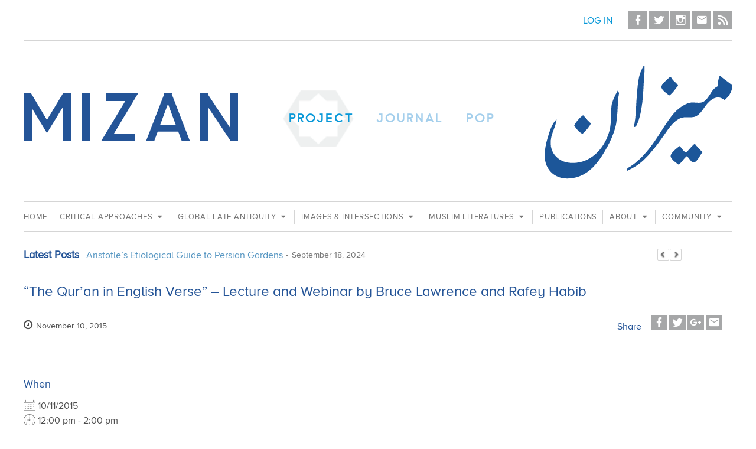

--- FILE ---
content_type: text/html; charset=UTF-8
request_url: https://mizanproject.org/events/the-quran-in-english-verse-lecture-and-webinar-by-bruce-lawrence-and-rafey-habib/
body_size: 16346
content:

<!doctype html>
<!--[if lt IE 7]><html class="no-js ie ie6 lt-ie9 lt-ie8 lt-ie7" lang="en-US"> <![endif]-->
<!--[if IE 7]><html class="no-js ie ie7 lt-ie9 lt-ie8" lang="en-US"> <![endif]-->
<!--[if IE 8]><html class="no-js ie ie8 lt-ie9" lang="en-US"> <![endif]-->
<!--[if gt IE 8]><!--><html class="no-js" lang="en-US"> <!--<![endif]-->
<head>
    <meta charset="UTF-8" />
        <title>
                            &#8220;The Qur&#8217;an in English Verse&#8221; &#8211; Lecture and Webinar by Bruce Lawrence and Rafey Habib |&nbsp;Mizan, Culture in Muslim societies and throughout the Islamic world
                    </title>
    <meta name="description" content="Culture in Muslim societies and throughout the Islamic world">
    <link rel="stylesheet" href="https://mizanproject.org/wp-content/themes/mizan/style.css" type="text/css" media="screen" />
    <meta http-equiv="Content-Type" content="text/html; charset=UTF-8" />
    <meta http-equiv="X-UA-Compatible" content="IE=edge,chrome=1">
    <meta name="viewport" content="width=device-width, initial-scale=1.0">
    <link rel="pingback" href="https://mizanproject.org/xmlrpc.php" />
    <link href='https://fonts.googleapis.com/css?family=Ubuntu:400,300' rel='stylesheet' type='text/css'>
    <link href='https://fonts.googleapis.com/css?family=Open+Sans:100,300,700,100italic,300italic,700italic' rel='stylesheet' type='text/css'>
    <link href="//maxcdn.bootstrapcdn.com/font-awesome/4.2.0/css/font-awesome.min.css", rel="stylesheet">
    <link rel="stylesheet" href="/wp-content/themes/mizan/min/css/styles.css">
    <link rel="shortcut icon" type="image/ico" href="/wp-content/themes/mizan/img/favicon.png">
    <link href="/wp-content/themes/mizan/bower_components/mdi/css/materialdesignicons.min.css" media="all" rel="stylesheet" type="text/css" />
    <link href='https://code.ionicframework.com/ionicons/2.0.1/css/ionicons.min.css' rel='stylesheet' type='text/css' />

    <script>
    (function(i,s,o,g,r,a,m){i['GoogleAnalyticsObject']=r;i[r]=i[r]||function(){
    (i[r].q=i[r].q||[]).push(arguments)},i[r].l=1*new Date();a=s.createElement(o),
    m=s.getElementsByTagName(o)[0];a.async=1;a.src=g;m.parentNode.insertBefore(a,m)
    })(window,document,'script','//www.google-analytics.com/analytics.js','ga');

    ga('create', 'UA-69225745-1', 'auto');
    ga('send', 'pageview');

    </script>

          <meta property="og:type" content="article" />
      <meta itemprop="og:headline" content="&#8220;The Qur&#8217;an in English Verse&#8221; &#8211; Lecture and Webinar by Bruce Lawrence and Rafey Habib" />
      <meta itemprop="og:description" content="" />
      <meta property="og:image" content="" />
    
    <meta name='robots' content='max-image-preview:large' />
<link rel="alternate" type="application/rss+xml" title="Mizan &raquo; &#8220;The Qur&#8217;an in English Verse&#8221; &#8211; Lecture and Webinar by Bruce Lawrence and Rafey Habib Comments Feed" href="https://mizanproject.org/events/the-quran-in-english-verse-lecture-and-webinar-by-bruce-lawrence-and-rafey-habib/feed/" />
<script type="text/javascript">
window._wpemojiSettings = {"baseUrl":"https:\/\/s.w.org\/images\/core\/emoji\/14.0.0\/72x72\/","ext":".png","svgUrl":"https:\/\/s.w.org\/images\/core\/emoji\/14.0.0\/svg\/","svgExt":".svg","source":{"concatemoji":"https:\/\/mizanproject.org\/wp-includes\/js\/wp-emoji-release.min.js?ver=6.1.9"}};
/*! This file is auto-generated */
!function(e,a,t){var n,r,o,i=a.createElement("canvas"),p=i.getContext&&i.getContext("2d");function s(e,t){var a=String.fromCharCode,e=(p.clearRect(0,0,i.width,i.height),p.fillText(a.apply(this,e),0,0),i.toDataURL());return p.clearRect(0,0,i.width,i.height),p.fillText(a.apply(this,t),0,0),e===i.toDataURL()}function c(e){var t=a.createElement("script");t.src=e,t.defer=t.type="text/javascript",a.getElementsByTagName("head")[0].appendChild(t)}for(o=Array("flag","emoji"),t.supports={everything:!0,everythingExceptFlag:!0},r=0;r<o.length;r++)t.supports[o[r]]=function(e){if(p&&p.fillText)switch(p.textBaseline="top",p.font="600 32px Arial",e){case"flag":return s([127987,65039,8205,9895,65039],[127987,65039,8203,9895,65039])?!1:!s([55356,56826,55356,56819],[55356,56826,8203,55356,56819])&&!s([55356,57332,56128,56423,56128,56418,56128,56421,56128,56430,56128,56423,56128,56447],[55356,57332,8203,56128,56423,8203,56128,56418,8203,56128,56421,8203,56128,56430,8203,56128,56423,8203,56128,56447]);case"emoji":return!s([129777,127995,8205,129778,127999],[129777,127995,8203,129778,127999])}return!1}(o[r]),t.supports.everything=t.supports.everything&&t.supports[o[r]],"flag"!==o[r]&&(t.supports.everythingExceptFlag=t.supports.everythingExceptFlag&&t.supports[o[r]]);t.supports.everythingExceptFlag=t.supports.everythingExceptFlag&&!t.supports.flag,t.DOMReady=!1,t.readyCallback=function(){t.DOMReady=!0},t.supports.everything||(n=function(){t.readyCallback()},a.addEventListener?(a.addEventListener("DOMContentLoaded",n,!1),e.addEventListener("load",n,!1)):(e.attachEvent("onload",n),a.attachEvent("onreadystatechange",function(){"complete"===a.readyState&&t.readyCallback()})),(e=t.source||{}).concatemoji?c(e.concatemoji):e.wpemoji&&e.twemoji&&(c(e.twemoji),c(e.wpemoji)))}(window,document,window._wpemojiSettings);
</script>
<style type="text/css">
img.wp-smiley,
img.emoji {
	display: inline !important;
	border: none !important;
	box-shadow: none !important;
	height: 1em !important;
	width: 1em !important;
	margin: 0 0.07em !important;
	vertical-align: -0.1em !important;
	background: none !important;
	padding: 0 !important;
}
</style>
	<link rel='stylesheet' id='wp-block-library-css' href='https://mizanproject.org/wp-includes/css/dist/block-library/style.min.css?ver=6.1.9' type='text/css' media='all' />
<link rel='stylesheet' id='classic-theme-styles-css' href='https://mizanproject.org/wp-includes/css/classic-themes.min.css?ver=1' type='text/css' media='all' />
<style id='global-styles-inline-css' type='text/css'>
body{--wp--preset--color--black: #000000;--wp--preset--color--cyan-bluish-gray: #abb8c3;--wp--preset--color--white: #ffffff;--wp--preset--color--pale-pink: #f78da7;--wp--preset--color--vivid-red: #cf2e2e;--wp--preset--color--luminous-vivid-orange: #ff6900;--wp--preset--color--luminous-vivid-amber: #fcb900;--wp--preset--color--light-green-cyan: #7bdcb5;--wp--preset--color--vivid-green-cyan: #00d084;--wp--preset--color--pale-cyan-blue: #8ed1fc;--wp--preset--color--vivid-cyan-blue: #0693e3;--wp--preset--color--vivid-purple: #9b51e0;--wp--preset--gradient--vivid-cyan-blue-to-vivid-purple: linear-gradient(135deg,rgba(6,147,227,1) 0%,rgb(155,81,224) 100%);--wp--preset--gradient--light-green-cyan-to-vivid-green-cyan: linear-gradient(135deg,rgb(122,220,180) 0%,rgb(0,208,130) 100%);--wp--preset--gradient--luminous-vivid-amber-to-luminous-vivid-orange: linear-gradient(135deg,rgba(252,185,0,1) 0%,rgba(255,105,0,1) 100%);--wp--preset--gradient--luminous-vivid-orange-to-vivid-red: linear-gradient(135deg,rgba(255,105,0,1) 0%,rgb(207,46,46) 100%);--wp--preset--gradient--very-light-gray-to-cyan-bluish-gray: linear-gradient(135deg,rgb(238,238,238) 0%,rgb(169,184,195) 100%);--wp--preset--gradient--cool-to-warm-spectrum: linear-gradient(135deg,rgb(74,234,220) 0%,rgb(151,120,209) 20%,rgb(207,42,186) 40%,rgb(238,44,130) 60%,rgb(251,105,98) 80%,rgb(254,248,76) 100%);--wp--preset--gradient--blush-light-purple: linear-gradient(135deg,rgb(255,206,236) 0%,rgb(152,150,240) 100%);--wp--preset--gradient--blush-bordeaux: linear-gradient(135deg,rgb(254,205,165) 0%,rgb(254,45,45) 50%,rgb(107,0,62) 100%);--wp--preset--gradient--luminous-dusk: linear-gradient(135deg,rgb(255,203,112) 0%,rgb(199,81,192) 50%,rgb(65,88,208) 100%);--wp--preset--gradient--pale-ocean: linear-gradient(135deg,rgb(255,245,203) 0%,rgb(182,227,212) 50%,rgb(51,167,181) 100%);--wp--preset--gradient--electric-grass: linear-gradient(135deg,rgb(202,248,128) 0%,rgb(113,206,126) 100%);--wp--preset--gradient--midnight: linear-gradient(135deg,rgb(2,3,129) 0%,rgb(40,116,252) 100%);--wp--preset--duotone--dark-grayscale: url('#wp-duotone-dark-grayscale');--wp--preset--duotone--grayscale: url('#wp-duotone-grayscale');--wp--preset--duotone--purple-yellow: url('#wp-duotone-purple-yellow');--wp--preset--duotone--blue-red: url('#wp-duotone-blue-red');--wp--preset--duotone--midnight: url('#wp-duotone-midnight');--wp--preset--duotone--magenta-yellow: url('#wp-duotone-magenta-yellow');--wp--preset--duotone--purple-green: url('#wp-duotone-purple-green');--wp--preset--duotone--blue-orange: url('#wp-duotone-blue-orange');--wp--preset--font-size--small: 13px;--wp--preset--font-size--medium: 20px;--wp--preset--font-size--large: 36px;--wp--preset--font-size--x-large: 42px;--wp--preset--spacing--20: 0.44rem;--wp--preset--spacing--30: 0.67rem;--wp--preset--spacing--40: 1rem;--wp--preset--spacing--50: 1.5rem;--wp--preset--spacing--60: 2.25rem;--wp--preset--spacing--70: 3.38rem;--wp--preset--spacing--80: 5.06rem;}:where(.is-layout-flex){gap: 0.5em;}body .is-layout-flow > .alignleft{float: left;margin-inline-start: 0;margin-inline-end: 2em;}body .is-layout-flow > .alignright{float: right;margin-inline-start: 2em;margin-inline-end: 0;}body .is-layout-flow > .aligncenter{margin-left: auto !important;margin-right: auto !important;}body .is-layout-constrained > .alignleft{float: left;margin-inline-start: 0;margin-inline-end: 2em;}body .is-layout-constrained > .alignright{float: right;margin-inline-start: 2em;margin-inline-end: 0;}body .is-layout-constrained > .aligncenter{margin-left: auto !important;margin-right: auto !important;}body .is-layout-constrained > :where(:not(.alignleft):not(.alignright):not(.alignfull)){max-width: var(--wp--style--global--content-size);margin-left: auto !important;margin-right: auto !important;}body .is-layout-constrained > .alignwide{max-width: var(--wp--style--global--wide-size);}body .is-layout-flex{display: flex;}body .is-layout-flex{flex-wrap: wrap;align-items: center;}body .is-layout-flex > *{margin: 0;}:where(.wp-block-columns.is-layout-flex){gap: 2em;}.has-black-color{color: var(--wp--preset--color--black) !important;}.has-cyan-bluish-gray-color{color: var(--wp--preset--color--cyan-bluish-gray) !important;}.has-white-color{color: var(--wp--preset--color--white) !important;}.has-pale-pink-color{color: var(--wp--preset--color--pale-pink) !important;}.has-vivid-red-color{color: var(--wp--preset--color--vivid-red) !important;}.has-luminous-vivid-orange-color{color: var(--wp--preset--color--luminous-vivid-orange) !important;}.has-luminous-vivid-amber-color{color: var(--wp--preset--color--luminous-vivid-amber) !important;}.has-light-green-cyan-color{color: var(--wp--preset--color--light-green-cyan) !important;}.has-vivid-green-cyan-color{color: var(--wp--preset--color--vivid-green-cyan) !important;}.has-pale-cyan-blue-color{color: var(--wp--preset--color--pale-cyan-blue) !important;}.has-vivid-cyan-blue-color{color: var(--wp--preset--color--vivid-cyan-blue) !important;}.has-vivid-purple-color{color: var(--wp--preset--color--vivid-purple) !important;}.has-black-background-color{background-color: var(--wp--preset--color--black) !important;}.has-cyan-bluish-gray-background-color{background-color: var(--wp--preset--color--cyan-bluish-gray) !important;}.has-white-background-color{background-color: var(--wp--preset--color--white) !important;}.has-pale-pink-background-color{background-color: var(--wp--preset--color--pale-pink) !important;}.has-vivid-red-background-color{background-color: var(--wp--preset--color--vivid-red) !important;}.has-luminous-vivid-orange-background-color{background-color: var(--wp--preset--color--luminous-vivid-orange) !important;}.has-luminous-vivid-amber-background-color{background-color: var(--wp--preset--color--luminous-vivid-amber) !important;}.has-light-green-cyan-background-color{background-color: var(--wp--preset--color--light-green-cyan) !important;}.has-vivid-green-cyan-background-color{background-color: var(--wp--preset--color--vivid-green-cyan) !important;}.has-pale-cyan-blue-background-color{background-color: var(--wp--preset--color--pale-cyan-blue) !important;}.has-vivid-cyan-blue-background-color{background-color: var(--wp--preset--color--vivid-cyan-blue) !important;}.has-vivid-purple-background-color{background-color: var(--wp--preset--color--vivid-purple) !important;}.has-black-border-color{border-color: var(--wp--preset--color--black) !important;}.has-cyan-bluish-gray-border-color{border-color: var(--wp--preset--color--cyan-bluish-gray) !important;}.has-white-border-color{border-color: var(--wp--preset--color--white) !important;}.has-pale-pink-border-color{border-color: var(--wp--preset--color--pale-pink) !important;}.has-vivid-red-border-color{border-color: var(--wp--preset--color--vivid-red) !important;}.has-luminous-vivid-orange-border-color{border-color: var(--wp--preset--color--luminous-vivid-orange) !important;}.has-luminous-vivid-amber-border-color{border-color: var(--wp--preset--color--luminous-vivid-amber) !important;}.has-light-green-cyan-border-color{border-color: var(--wp--preset--color--light-green-cyan) !important;}.has-vivid-green-cyan-border-color{border-color: var(--wp--preset--color--vivid-green-cyan) !important;}.has-pale-cyan-blue-border-color{border-color: var(--wp--preset--color--pale-cyan-blue) !important;}.has-vivid-cyan-blue-border-color{border-color: var(--wp--preset--color--vivid-cyan-blue) !important;}.has-vivid-purple-border-color{border-color: var(--wp--preset--color--vivid-purple) !important;}.has-vivid-cyan-blue-to-vivid-purple-gradient-background{background: var(--wp--preset--gradient--vivid-cyan-blue-to-vivid-purple) !important;}.has-light-green-cyan-to-vivid-green-cyan-gradient-background{background: var(--wp--preset--gradient--light-green-cyan-to-vivid-green-cyan) !important;}.has-luminous-vivid-amber-to-luminous-vivid-orange-gradient-background{background: var(--wp--preset--gradient--luminous-vivid-amber-to-luminous-vivid-orange) !important;}.has-luminous-vivid-orange-to-vivid-red-gradient-background{background: var(--wp--preset--gradient--luminous-vivid-orange-to-vivid-red) !important;}.has-very-light-gray-to-cyan-bluish-gray-gradient-background{background: var(--wp--preset--gradient--very-light-gray-to-cyan-bluish-gray) !important;}.has-cool-to-warm-spectrum-gradient-background{background: var(--wp--preset--gradient--cool-to-warm-spectrum) !important;}.has-blush-light-purple-gradient-background{background: var(--wp--preset--gradient--blush-light-purple) !important;}.has-blush-bordeaux-gradient-background{background: var(--wp--preset--gradient--blush-bordeaux) !important;}.has-luminous-dusk-gradient-background{background: var(--wp--preset--gradient--luminous-dusk) !important;}.has-pale-ocean-gradient-background{background: var(--wp--preset--gradient--pale-ocean) !important;}.has-electric-grass-gradient-background{background: var(--wp--preset--gradient--electric-grass) !important;}.has-midnight-gradient-background{background: var(--wp--preset--gradient--midnight) !important;}.has-small-font-size{font-size: var(--wp--preset--font-size--small) !important;}.has-medium-font-size{font-size: var(--wp--preset--font-size--medium) !important;}.has-large-font-size{font-size: var(--wp--preset--font-size--large) !important;}.has-x-large-font-size{font-size: var(--wp--preset--font-size--x-large) !important;}
.wp-block-navigation a:where(:not(.wp-element-button)){color: inherit;}
:where(.wp-block-columns.is-layout-flex){gap: 2em;}
.wp-block-pullquote{font-size: 1.5em;line-height: 1.6;}
</style>
<link rel='stylesheet' id='contact-form-7-css' href='https://mizanproject.org/wp-content/plugins/contact-form-7/includes/css/styles.css?ver=5.7.2' type='text/css' media='all' />
<link rel='stylesheet' id='events-manager-css' href='https://mizanproject.org/wp-content/plugins/events-manager/includes/css/events-manager.min.css?ver=6.4.7.3' type='text/css' media='all' />
<link rel='stylesheet' id='wpsm-comptable-styles-css' href='https://mizanproject.org/wp-content/plugins/table-maker/css/style.css?ver=1.9.1' type='text/css' media='all' />
<link rel='stylesheet' id='ppress-frontend-css' href='https://mizanproject.org/wp-content/plugins/wp-user-avatar/assets/css/frontend.min.css?ver=4.15.6' type='text/css' media='all' />
<link rel='stylesheet' id='ppress-flatpickr-css' href='https://mizanproject.org/wp-content/plugins/wp-user-avatar/assets/flatpickr/flatpickr.min.css?ver=4.15.6' type='text/css' media='all' />
<link rel='stylesheet' id='ppress-select2-css' href='https://mizanproject.org/wp-content/plugins/wp-user-avatar/assets/select2/select2.min.css?ver=6.1.9' type='text/css' media='all' />
<script type='text/javascript' src='https://mizanproject.org/wp-includes/js/jquery/jquery.min.js?ver=3.6.1' id='jquery-core-js'></script>
<script type='text/javascript' src='https://mizanproject.org/wp-includes/js/jquery/jquery-migrate.min.js?ver=3.3.2' id='jquery-migrate-js'></script>
<script type='text/javascript' src='https://mizanproject.org/wp-includes/js/jquery/ui/core.min.js?ver=1.13.2' id='jquery-ui-core-js'></script>
<script type='text/javascript' src='https://mizanproject.org/wp-includes/js/jquery/ui/mouse.min.js?ver=1.13.2' id='jquery-ui-mouse-js'></script>
<script type='text/javascript' src='https://mizanproject.org/wp-includes/js/jquery/ui/sortable.min.js?ver=1.13.2' id='jquery-ui-sortable-js'></script>
<script type='text/javascript' src='https://mizanproject.org/wp-includes/js/jquery/ui/datepicker.min.js?ver=1.13.2' id='jquery-ui-datepicker-js'></script>
<script type='text/javascript' id='jquery-ui-datepicker-js-after'>
jQuery(function(jQuery){jQuery.datepicker.setDefaults({"closeText":"Close","currentText":"Today","monthNames":["January","February","March","April","May","June","July","August","September","October","November","December"],"monthNamesShort":["Jan","Feb","Mar","Apr","May","Jun","Jul","Aug","Sep","Oct","Nov","Dec"],"nextText":"Next","prevText":"Previous","dayNames":["Sunday","Monday","Tuesday","Wednesday","Thursday","Friday","Saturday"],"dayNamesShort":["Sun","Mon","Tue","Wed","Thu","Fri","Sat"],"dayNamesMin":["S","M","T","W","T","F","S"],"dateFormat":"MM d, yy","firstDay":1,"isRTL":false});});
</script>
<script type='text/javascript' src='https://mizanproject.org/wp-includes/js/jquery/ui/resizable.min.js?ver=1.13.2' id='jquery-ui-resizable-js'></script>
<script type='text/javascript' src='https://mizanproject.org/wp-includes/js/jquery/ui/draggable.min.js?ver=1.13.2' id='jquery-ui-draggable-js'></script>
<script type='text/javascript' src='https://mizanproject.org/wp-includes/js/jquery/ui/controlgroup.min.js?ver=1.13.2' id='jquery-ui-controlgroup-js'></script>
<script type='text/javascript' src='https://mizanproject.org/wp-includes/js/jquery/ui/checkboxradio.min.js?ver=1.13.2' id='jquery-ui-checkboxradio-js'></script>
<script type='text/javascript' src='https://mizanproject.org/wp-includes/js/jquery/ui/button.min.js?ver=1.13.2' id='jquery-ui-button-js'></script>
<script type='text/javascript' src='https://mizanproject.org/wp-includes/js/jquery/ui/dialog.min.js?ver=1.13.2' id='jquery-ui-dialog-js'></script>
<script type='text/javascript' id='events-manager-js-extra'>
/* <![CDATA[ */
var EM = {"ajaxurl":"https:\/\/mizanproject.org\/wp-admin\/admin-ajax.php","locationajaxurl":"https:\/\/mizanproject.org\/wp-admin\/admin-ajax.php?action=locations_search","firstDay":"1","locale":"en","dateFormat":"yy-mm-dd","ui_css":"https:\/\/mizanproject.org\/wp-content\/plugins\/events-manager\/includes\/css\/jquery-ui\/build.min.css","show24hours":"","is_ssl":"1","autocomplete_limit":"10","calendar":{"breakpoints":{"small":560,"medium":908,"large":false}},"phone":"","datepicker":{"format":"d\/m\/Y"},"search":{"breakpoints":{"small":650,"medium":850,"full":false}},"url":"https:\/\/mizanproject.org\/wp-content\/plugins\/events-manager","bookingInProgress":"Please wait while the booking is being submitted.","tickets_save":"Save Ticket","bookingajaxurl":"https:\/\/mizanproject.org\/wp-admin\/admin-ajax.php","bookings_export_save":"Export Bookings","bookings_settings_save":"Save Settings","booking_delete":"Are you sure you want to delete?","booking_offset":"30","bookings":{"submit_button":{"text":{"default":"Send your booking","free":"Send your booking","payment":"Send your booking","processing":"Processing ..."}},"update_listener":""},"bb_full":"Sold Out","bb_book":"Book Now","bb_booking":"Booking...","bb_booked":"Booking Submitted","bb_error":"Booking Error. Try again?","bb_cancel":"Cancel","bb_canceling":"Canceling...","bb_cancelled":"Cancelled","bb_cancel_error":"Cancellation Error. Try again?","txt_search":"Search","txt_searching":"Searching...","txt_loading":"Loading..."};
/* ]]> */
</script>
<script type='text/javascript' src='https://mizanproject.org/wp-content/plugins/events-manager/includes/js/events-manager.min.js?ver=6.4.7.3' id='events-manager-js'></script>
<script type='text/javascript' src='https://mizanproject.org/wp-content/plugins/wp-user-avatar/assets/flatpickr/flatpickr.min.js?ver=4.15.6' id='ppress-flatpickr-js'></script>
<script type='text/javascript' src='https://mizanproject.org/wp-content/plugins/wp-user-avatar/assets/select2/select2.min.js?ver=4.15.6' id='ppress-select2-js'></script>
<link rel="https://api.w.org/" href="https://mizanproject.org/wp-json/" /><link rel="EditURI" type="application/rsd+xml" title="RSD" href="https://mizanproject.org/xmlrpc.php?rsd" />
<link rel="wlwmanifest" type="application/wlwmanifest+xml" href="https://mizanproject.org/wp-includes/wlwmanifest.xml" />
<meta name="generator" content="WordPress 6.1.9" />
<link rel="canonical" href="https://mizanproject.org/events/the-quran-in-english-verse-lecture-and-webinar-by-bruce-lawrence-and-rafey-habib/" />
<link rel='shortlink' href='https://mizanproject.org/?p=819' />
<link rel="alternate" type="application/json+oembed" href="https://mizanproject.org/wp-json/oembed/1.0/embed?url=https%3A%2F%2Fmizanproject.org%2Fevents%2Fthe-quran-in-english-verse-lecture-and-webinar-by-bruce-lawrence-and-rafey-habib%2F" />
<link rel="alternate" type="text/xml+oembed" href="https://mizanproject.org/wp-json/oembed/1.0/embed?url=https%3A%2F%2Fmizanproject.org%2Fevents%2Fthe-quran-in-english-verse-lecture-and-webinar-by-bruce-lawrence-and-rafey-habib%2F&#038;format=xml" />

			</head>

	<body class="event-template-default single single-event postid-819 the-quran-in-english-verse-lecture-and-webinar-by-bruce-lawrence-and-rafey-habib
			" data-template="base.twig" >
		<div class="grid inner">

							<header class="header" >
					
<div class="wrapper topnav-wrapper clearfix">
	<div class="annotation-modal " ng-cloak>
	<!-- Modal content -->
		<div class="modal-content">
			<div class="modal-border-top"></div>
			<div class="modal-border-right"></div>
			<span class="close-modal" ng-click="cancelAnnotation()">×</span>
			<div class="modal-body">

				<h1 class="annotation-log-in">LOG IN</h1>
				<a href="/wp-login.php">Log in</a>
				<!--form name="loginform" id="loginform" action="/wp-login.php" method="post">
					<p>
						<label for="user_login">Username<br />
						<input type="text" name="log" id="user_login" class="input user-field" value="" size="20" /></label>
					</p>
					<p>
						<label for="user_pass">Password<br />
						<input type="password" name="pwd" id="user_pass" class="input user-field" value="" size="20" /></label>
					</p>
					<p class="forgetmenot"><label for="rememberme"><input name="rememberme" type="checkbox" id="rememberme" value="forever"  /> Remember Me</label></p>
					<a href="/wp-login.php?action=lostpassword">
						<p class="forgetmenot forgot-message">
							I forgot my password
						</p>
					</a>
					<p class="submit">
						<input type="submit" name="wp-submit" class="button button-primary button-large annotate-login" value="Log In" />
						<a href="/community"><input type="button" class="button button-primary button-large annotate-register" value="Register" /></a>
					</p>
			</form-->

				<p class="log-in-text">
					You must log in or be a registered member of the <br>
					MIZAN Community to annotate images and articles.
				</p>

			</div>

		</div>

	</div>

	<div id="mostrar-nav"><span class="fa fa-bars"></span><span class="menu-label">MENU</span></div>

	<div class="header-links">
					<a class="top-nav-login login-link login_button" href="/wp-login.php">Log in</a>
		
		<a href="https://www.facebook.com/mizanproject/" class="social-link" target="_blank">
			<i class="social-icon mdi mdi-facebook facebook-square" title="Facebook" alt="Facebook"></i>
		</a>
		<a href="https://twitter.com/mizan_project" class="social-link" target="_blank">
			<i class="social-icon mdi mdi-twitter twitter-square" title="Twitter" alt="Twitter"></i>
		</a>
		<a href="https://instagram.com/mizan_project/" class="social-link" target="_blank">
			<i class="social-icon mdi mdi-instagram insta" alt="Instagram" title="Instagram"></i>
		</a>
		<a href="mailto:info@mizanproject.org" class="social-link" target="_blank">
			<i class="social-icon mdi mdi-email email-square" title="E-mail" alt="E-mail"></i>
		</a>

		<a href="/feed" target="_blank" class="social-link">
			<i class="social-icon mdi mdi-rss rss-square" title="RSS" alt="RSS"></i>
		</a>

	</div>


</div>

<div class="wrapper masthead sidebar-wrapper clearfix">
		<div class="social-links-mobile">
			<div class="social-links">

				<a href="https://www.facebook.com/mizanproject/" target="_blank">
					<i id="facebook-square" class="social-icon mdi mdi-facebook" title="Facebook" alt="Facebook"></i>
				</a>
				<a href="https://twitter.com/mizan_project" target="_blank">
					<i id="twitter-square" class="social-icon mdi mdi-twitter" title="Twitter" alt="Twitter"></i>
				</a>
				<a href="https://instagram.com/mizan_project/" target="_blank">
					<i id="insta" class="social-icon mdi mdi-instagram" alt="Instagram" title="Instagram"></i>
				</a>
				<!--<a href="/">
					<span class="fa fa-camera"></span>
				</a>
				<a href="/">
					<span class="fa fa-rss"></span>
				</a>-->
				<a href="mailto:info@mizanproject.org" target="_blank">
					<i id="email-square" class="social-icon mdi mdi-email" title="E-mail" alt="E-mail"></i>
				</a>

				<a href="/feed" target="_blank">
					<i id="rss-square" class="social-icon mdi mdi-rss" title="RSS" alt="RSS"></i>
				</a>

			</div>
	</div>
	<a class="hdr-logo-link" href="/" rel="home">
		<img src="/wp-content/themes/mizan/min/img/MIZAN_ENGLISH.png" alt="Mizan English"/>
	</a>
	<a class="hdr-logo-link-mobile" href="/" rel="home">
		<img src="/wp-content/themes/mizan/min/img/MIZAN.Logo.mobile.png" alt="Mizan English"/>
	</a>
  <div class="mizan-arabic-logo-wrapper-mobile">
		<img src="/wp-content/themes/mizan/min/img/MIZAN_Arabic_Mast.png" alt="Mizan Arabic"/>
	</div>
		<div class="site-sections   &nbsp;     project-active">
			<div class="background-hexagon-wrap">
				<div class="background-hexagon"></div>
			</div>
			<a class="site-section active-site-section site-section-project" href="/" data-section="project">
				PROJECT
				</a>
			<a class="site-section  site-section-journal" href="/journal" title="" data-section="journal">
				JOURNAL
				</a>
				<!--div id="hover-content">
				<h3>A NEW MIZAN CHANNEL</h3>
				<h1>MIZAN JOURNAL</h1>
				<p>
					Featuring peer-reviewed, open-access scholarly articles published bi-annually in <em>Mizan: Journal for the Study of Muslim Societies and Civilizations</em>.
				</p>

				</div-->

			<a class="site-section  site-section-pop" href="/pop" title="" data-section="pop">
				POP
				</a>
				<!--div id="other-hover-content">
				<h3>A NEW MIZAN CHANNEL</h3>
				<h1>MIZAN POP</h1>
				<p>
					Hosting features, stories, and videos pertaining to various aspects of popular culture throughout the Islamic world.
				</p>

				</div-->

		</div>
  <div class="mizan-arabic-logo-wrapper">
		<img src="/wp-content/themes/mizan/min/img/MIZAN_Arabic_Mast.png" alt="Mizan Arabic"/>
	</div>

</div>
<div class="search-wrap-mobile">
	<!--<div class="search-wrap">-->
		<form id="search_form" action="/archive?s=" name="search_form">
			<div class="search-form-dropdown">
				<input id="text_search_input" type="text" placeholder="Search..."/>
			</div>
			<span class="fa fa-search search-form-submit"></span>

		</form>
	<!--</div>-->
</div>
	<div class="wrapper navigation-primary clearfix">
		<nav id="nav-main" class="nav-main project-nav-main" role="navigation">
			<ul class="navigation-list">
							<li class="nav-item  menu-item menu-item-type-custom menu-item-object-custom menu-item-215 nav-item-index-0">

					<!-- Only add the dropdown arrow for custom defined navigation links and not page navigation links -->
											<a class="nav-link" href="/">
							Home
						</a>
					
					<!-- Only add the dropdown tags for custom defined navigation links and not page navigation links -->
					
				</li>
							<li class="nav-item  menu-item menu-item-type-custom menu-item-object-custom menu-item-196 nav-item-index-1">

					<!-- Only add the dropdown arrow for custom defined navigation links and not page navigation links -->
											<a  class="nav-link cursor-default" >
							Critical Approaches
							<span class="fa fa-caret-down"></span>
						</a>
					
					<!-- Only add the dropdown tags for custom defined navigation links and not page navigation links -->
					

						<div class="dropdown-hover-panel">

							<div class="nav-item-tags">


								<div class="nav-tag critical-approaches-2-tag critical-approaches-2--tag">
									<a class="dropdown-link" href="/about-critical-approaches-2">
										About
									</a>
								</div>

																											<div class="nav-tag critical-approaches-2-tag critical-approaches-2-current-events-category">
											<a href="/archive/?tag=critical-approaches&category=current-events">
												Current Events
											</a>
										</div>
									
																											<div class="nav-tag critical-approaches-2-tag critical-approaches-2-dance-ritual-category">
											<a href="/archive/?tag=critical-approaches&category=dance-ritual">
												Dance &amp; Ritual
											</a>
										</div>
									
																	
																											<div class="nav-tag critical-approaches-2-tag critical-approaches-2-libraries-collections-category">
											<a href="/archive/?tag=critical-approaches&category=libraries-collections">
												Libraries &amp; Collections
											</a>
										</div>
									
																											<div class="nav-tag critical-approaches-2-tag critical-approaches-2-music-category">
											<a href="/archive/?tag=critical-approaches&category=music">
												Music
											</a>
										</div>
									
																											<div class="nav-tag critical-approaches-2-tag critical-approaches-2-musicperformance-category">
											<a href="/archive/?tag=critical-approaches&category=musicperformance">
												Music &amp; Performance
											</a>
										</div>
									
																											<div class="nav-tag critical-approaches-2-tag critical-approaches-2-pedagogy-category">
											<a href="/archive/?tag=critical-approaches&category=pedagogy">
												Pedagogy
											</a>
										</div>
									
																											<div class="nav-tag critical-approaches-2-tag critical-approaches-2-poetry-category">
											<a href="/archive/?tag=critical-approaches&category=poetry">
												Poetry
											</a>
										</div>
									
																	
																	
																											<div class="nav-tag critical-approaches-2-tag critical-approaches-2-sport-category">
											<a href="/archive/?tag=critical-approaches&category=sport">
												Sport
											</a>
										</div>
									
																											<div class="nav-tag critical-approaches-2-tag critical-approaches-2-text-translations-category">
											<a href="/archive/?tag=critical-approaches&category=text-translations">
												Texts &amp; Translations
											</a>
										</div>
									
																	
																	
																											<div class="nav-tag critical-approaches-2-tag critical-approaches-2-visual-culture-category">
											<a href="/archive/?tag=critical-approaches&category=visual-culture">
												Visual Culture
											</a>
										</div>
									
								
								<div class="nav-tag critical-approaches-2-tag critical-approaches-2--tag">
									<a class="nav-link" href="/archive/?tag=critical-approaches">
										View All
									</a>
								</div>



							</div>


						<!--								<div class="nav-item-teasers">

								
							</div>
							 -->

						</div>


					
				</li>
							<li class="nav-item  menu-item menu-item-type-custom menu-item-object-custom menu-item-2302 nav-item-index-2">

					<!-- Only add the dropdown arrow for custom defined navigation links and not page navigation links -->
											<a  class="nav-link cursor-default" >
							Global Late Antiquity
							<span class="fa fa-caret-down"></span>
						</a>
					
					<!-- Only add the dropdown tags for custom defined navigation links and not page navigation links -->
					

						<div class="dropdown-hover-panel">

							<div class="nav-item-tags">


								<div class="nav-tag global-late-antiquity-tag global-late-antiquity--tag">
									<a class="dropdown-link" href="/about-global-late-antiquity">
										About
									</a>
								</div>

																											<div class="nav-tag global-late-antiquity-tag global-late-antiquity-current-events-category">
											<a href="/archive/?tag=global-late-antiquity&category=current-events">
												Current Events
											</a>
										</div>
									
																											<div class="nav-tag global-late-antiquity-tag global-late-antiquity-dance-ritual-category">
											<a href="/archive/?tag=global-late-antiquity&category=dance-ritual">
												Dance &amp; Ritual
											</a>
										</div>
									
																	
																											<div class="nav-tag global-late-antiquity-tag global-late-antiquity-libraries-collections-category">
											<a href="/archive/?tag=global-late-antiquity&category=libraries-collections">
												Libraries &amp; Collections
											</a>
										</div>
									
																											<div class="nav-tag global-late-antiquity-tag global-late-antiquity-music-category">
											<a href="/archive/?tag=global-late-antiquity&category=music">
												Music
											</a>
										</div>
									
																											<div class="nav-tag global-late-antiquity-tag global-late-antiquity-musicperformance-category">
											<a href="/archive/?tag=global-late-antiquity&category=musicperformance">
												Music &amp; Performance
											</a>
										</div>
									
																											<div class="nav-tag global-late-antiquity-tag global-late-antiquity-pedagogy-category">
											<a href="/archive/?tag=global-late-antiquity&category=pedagogy">
												Pedagogy
											</a>
										</div>
									
																											<div class="nav-tag global-late-antiquity-tag global-late-antiquity-poetry-category">
											<a href="/archive/?tag=global-late-antiquity&category=poetry">
												Poetry
											</a>
										</div>
									
																	
																	
																											<div class="nav-tag global-late-antiquity-tag global-late-antiquity-sport-category">
											<a href="/archive/?tag=global-late-antiquity&category=sport">
												Sport
											</a>
										</div>
									
																											<div class="nav-tag global-late-antiquity-tag global-late-antiquity-text-translations-category">
											<a href="/archive/?tag=global-late-antiquity&category=text-translations">
												Texts &amp; Translations
											</a>
										</div>
									
																	
																	
																											<div class="nav-tag global-late-antiquity-tag global-late-antiquity-visual-culture-category">
											<a href="/archive/?tag=global-late-antiquity&category=visual-culture">
												Visual Culture
											</a>
										</div>
									
								
								<div class="nav-tag global-late-antiquity-tag global-late-antiquity--tag">
									<a class="nav-link" href="/archive/?tag=global-late-antiquity">
										View All
									</a>
								</div>



							</div>


						<!--								<div class="nav-item-teasers">

								
							</div>
							 -->

						</div>


					
				</li>
							<li class="nav-item  menu-item menu-item-type-custom menu-item-object-custom menu-item-198 nav-item-index-3">

					<!-- Only add the dropdown arrow for custom defined navigation links and not page navigation links -->
											<a  class="nav-link cursor-default" >
							Images & Intersections
							<span class="fa fa-caret-down"></span>
						</a>
					
					<!-- Only add the dropdown tags for custom defined navigation links and not page navigation links -->
					

						<div class="dropdown-hover-panel">

							<div class="nav-item-tags">


								<div class="nav-tag images-intersections-2-tag images-intersections-2--tag">
									<a class="dropdown-link" href="/about-images-intersections-2">
										About
									</a>
								</div>

																											<div class="nav-tag images-intersections-2-tag images-intersections-2-current-events-category">
											<a href="/archive/?tag=images-intersections&category=current-events">
												Current Events
											</a>
										</div>
									
																											<div class="nav-tag images-intersections-2-tag images-intersections-2-dance-ritual-category">
											<a href="/archive/?tag=images-intersections&category=dance-ritual">
												Dance &amp; Ritual
											</a>
										</div>
									
																	
																											<div class="nav-tag images-intersections-2-tag images-intersections-2-libraries-collections-category">
											<a href="/archive/?tag=images-intersections&category=libraries-collections">
												Libraries &amp; Collections
											</a>
										</div>
									
																											<div class="nav-tag images-intersections-2-tag images-intersections-2-music-category">
											<a href="/archive/?tag=images-intersections&category=music">
												Music
											</a>
										</div>
									
																											<div class="nav-tag images-intersections-2-tag images-intersections-2-musicperformance-category">
											<a href="/archive/?tag=images-intersections&category=musicperformance">
												Music &amp; Performance
											</a>
										</div>
									
																											<div class="nav-tag images-intersections-2-tag images-intersections-2-pedagogy-category">
											<a href="/archive/?tag=images-intersections&category=pedagogy">
												Pedagogy
											</a>
										</div>
									
																											<div class="nav-tag images-intersections-2-tag images-intersections-2-poetry-category">
											<a href="/archive/?tag=images-intersections&category=poetry">
												Poetry
											</a>
										</div>
									
																	
																	
																											<div class="nav-tag images-intersections-2-tag images-intersections-2-sport-category">
											<a href="/archive/?tag=images-intersections&category=sport">
												Sport
											</a>
										</div>
									
																											<div class="nav-tag images-intersections-2-tag images-intersections-2-text-translations-category">
											<a href="/archive/?tag=images-intersections&category=text-translations">
												Texts &amp; Translations
											</a>
										</div>
									
																	
																	
																											<div class="nav-tag images-intersections-2-tag images-intersections-2-visual-culture-category">
											<a href="/archive/?tag=images-intersections&category=visual-culture">
												Visual Culture
											</a>
										</div>
									
								
								<div class="nav-tag images-intersections-2-tag images-intersections-2--tag">
									<a class="nav-link" href="/archive/?tag=images-intersections">
										View All
									</a>
								</div>



							</div>


						<!--								<div class="nav-item-teasers">

								
							</div>
							 -->

						</div>


					
				</li>
							<li class="nav-item  menu-item menu-item-type-custom menu-item-object-custom menu-item-2470 nav-item-index-4">

					<!-- Only add the dropdown arrow for custom defined navigation links and not page navigation links -->
											<a  class="nav-link cursor-default" >
							Muslim Literatures
							<span class="fa fa-caret-down"></span>
						</a>
					
					<!-- Only add the dropdown tags for custom defined navigation links and not page navigation links -->
					

						<div class="dropdown-hover-panel">

							<div class="nav-item-tags">


								<div class="nav-tag muslim-literatures-tag muslim-literatures--tag">
									<a class="dropdown-link" href="/about-muslim-literatures">
										About
									</a>
								</div>

																											<div class="nav-tag muslim-literatures-tag muslim-literatures-current-events-category">
											<a href="/archive/?tag=muslim-literatures&category=current-events">
												Current Events
											</a>
										</div>
									
																											<div class="nav-tag muslim-literatures-tag muslim-literatures-dance-ritual-category">
											<a href="/archive/?tag=muslim-literatures&category=dance-ritual">
												Dance &amp; Ritual
											</a>
										</div>
									
																	
																											<div class="nav-tag muslim-literatures-tag muslim-literatures-libraries-collections-category">
											<a href="/archive/?tag=muslim-literatures&category=libraries-collections">
												Libraries &amp; Collections
											</a>
										</div>
									
																											<div class="nav-tag muslim-literatures-tag muslim-literatures-music-category">
											<a href="/archive/?tag=muslim-literatures&category=music">
												Music
											</a>
										</div>
									
																											<div class="nav-tag muslim-literatures-tag muslim-literatures-musicperformance-category">
											<a href="/archive/?tag=muslim-literatures&category=musicperformance">
												Music &amp; Performance
											</a>
										</div>
									
																											<div class="nav-tag muslim-literatures-tag muslim-literatures-pedagogy-category">
											<a href="/archive/?tag=muslim-literatures&category=pedagogy">
												Pedagogy
											</a>
										</div>
									
																											<div class="nav-tag muslim-literatures-tag muslim-literatures-poetry-category">
											<a href="/archive/?tag=muslim-literatures&category=poetry">
												Poetry
											</a>
										</div>
									
																	
																	
																											<div class="nav-tag muslim-literatures-tag muslim-literatures-sport-category">
											<a href="/archive/?tag=muslim-literatures&category=sport">
												Sport
											</a>
										</div>
									
																											<div class="nav-tag muslim-literatures-tag muslim-literatures-text-translations-category">
											<a href="/archive/?tag=muslim-literatures&category=text-translations">
												Texts &amp; Translations
											</a>
										</div>
									
																	
																	
																											<div class="nav-tag muslim-literatures-tag muslim-literatures-visual-culture-category">
											<a href="/archive/?tag=muslim-literatures&category=visual-culture">
												Visual Culture
											</a>
										</div>
									
								
								<div class="nav-tag muslim-literatures-tag muslim-literatures--tag">
									<a class="nav-link" href="/archive/?tag=muslim-literatures">
										View All
									</a>
								</div>



							</div>


						<!--								<div class="nav-item-teasers">

								
							</div>
							 -->

						</div>


					
				</li>
							<li class="nav-item  menu-item menu-item-type-post_type menu-item-object-page menu-item-5616 nav-item-index-5">

					<!-- Only add the dropdown arrow for custom defined navigation links and not page navigation links -->
											<a class="nav-link" href="https://mizanproject.org/project-publications/">
							Publications
						</a>
					
					<!-- Only add the dropdown tags for custom defined navigation links and not page navigation links -->
					
				</li>
							<li class="nav-item  menu-item menu-item-type-post_type menu-item-object-page menu-item-95 nav-item-index-6">

					<!-- Only add the dropdown arrow for custom defined navigation links and not page navigation links -->
											<a class="nav-link cursor-default about-nav-link">
							ABOUT
							<span class="fa fa-caret-down"></span>
						</a>
					
					<!-- Only add the dropdown tags for custom defined navigation links and not page navigation links -->
																		<div class="dropdown-hover-panel about-dropdown-hover-panel">

								<div class="nav-item-tags">

									<div class="nav-tag ">
										<a href="/mission/">
											Mission
										</a>
									</div>

									<div class="nav-tag ">
										<a href="/people/">
											People
										</a>
									</div>

									<div class="nav-tag ">
										<a href="/faq/" target="_blank">
											FAQ
										</a>
									</div>
									<div class="nav-tag ">
										<a href="/contact/" target="_blank">
											Contact
										</a>
									</div>

								</div>

							</div>
						
					
				</li>
							<li class="nav-item  menu-item menu-item-type-post_type menu-item-object-page menu-item-195 nav-item-index-7">

					<!-- Only add the dropdown arrow for custom defined navigation links and not page navigation links -->
											<a class="nav-link cursor-default about-nav-link" href="">
							Community
							<span class="fa fa-caret-down"></span>
						</a>
					
					<!-- Only add the dropdown tags for custom defined navigation links and not page navigation links -->
					
													<div class="dropdown-hover-panel community-dropdown-hover-panel">

								<div class="nav-item-tags">

									<div class="nav-tag ">
										<a href="/community/">
											Join
										</a>
									</div>

									<div class="nav-tag ">
										<a href="/community-guidelines/" target="_blank">
											Guidelines
										</a>
									</div>

									<div class="nav-tag ">
										<a href="/community-directory/">
											Directory
										</a>
									</div>

								</div>

							</div>
						
					
				</li>
							<li class="nav-item  menu-item menu-item-type-custom menu-item-object-custom menu-item-1480 nav-item-index-8">

					<!-- Only add the dropdown arrow for custom defined navigation links and not page navigation links -->
											<a  class="nav-link cursor-default" >
							Upcoming Events
							<span class="fa fa-caret-down"></span>
						</a>
					
					<!-- Only add the dropdown tags for custom defined navigation links and not page navigation links -->
					

						<div class="dropdown-hover-panel">

							<div class="nav-item-tags">


								<div class="nav-tag upcoming-events-tag upcoming-events--tag">
									<a class="dropdown-link" href="/about-upcoming-events">
										About
									</a>
								</div>

																											<div class="nav-tag upcoming-events-tag upcoming-events-current-events-category">
											<a href="#events-panel&category=current-events">
												Current Events
											</a>
										</div>
									
																											<div class="nav-tag upcoming-events-tag upcoming-events-dance-ritual-category">
											<a href="#events-panel&category=dance-ritual">
												Dance &amp; Ritual
											</a>
										</div>
									
																	
																											<div class="nav-tag upcoming-events-tag upcoming-events-libraries-collections-category">
											<a href="#events-panel&category=libraries-collections">
												Libraries &amp; Collections
											</a>
										</div>
									
																											<div class="nav-tag upcoming-events-tag upcoming-events-music-category">
											<a href="#events-panel&category=music">
												Music
											</a>
										</div>
									
																											<div class="nav-tag upcoming-events-tag upcoming-events-musicperformance-category">
											<a href="#events-panel&category=musicperformance">
												Music &amp; Performance
											</a>
										</div>
									
																											<div class="nav-tag upcoming-events-tag upcoming-events-pedagogy-category">
											<a href="#events-panel&category=pedagogy">
												Pedagogy
											</a>
										</div>
									
																											<div class="nav-tag upcoming-events-tag upcoming-events-poetry-category">
											<a href="#events-panel&category=poetry">
												Poetry
											</a>
										</div>
									
																	
																	
																											<div class="nav-tag upcoming-events-tag upcoming-events-sport-category">
											<a href="#events-panel&category=sport">
												Sport
											</a>
										</div>
									
																											<div class="nav-tag upcoming-events-tag upcoming-events-text-translations-category">
											<a href="#events-panel&category=text-translations">
												Texts &amp; Translations
											</a>
										</div>
									
																	
																	
																											<div class="nav-tag upcoming-events-tag upcoming-events-visual-culture-category">
											<a href="#events-panel&category=visual-culture">
												Visual Culture
											</a>
										</div>
									
								
								<div class="nav-tag upcoming-events-tag upcoming-events--tag">
									<a class="nav-link" href="#events-panel">
										View All
									</a>
								</div>



							</div>


						<!--								<div class="nav-item-teasers">

								
							</div>
							 -->

						</div>


					
				</li>
							<li class="nav-item  menu-item menu-item-type-custom menu-item-object-custom menu-item-1481 nav-item-index-9">

					<!-- Only add the dropdown arrow for custom defined navigation links and not page navigation links -->
											<a  class="nav-link cursor-default" >
							@mizan_project
							<span class="fa fa-caret-down"></span>
						</a>
					
					<!-- Only add the dropdown tags for custom defined navigation links and not page navigation links -->
					

						<div class="dropdown-hover-panel">

							<div class="nav-item-tags">


								<div class="nav-tag mizan_project-tag mizan_project--tag">
									<a class="dropdown-link" href="/about-mizan_project">
										About
									</a>
								</div>

																											<div class="nav-tag mizan_project-tag mizan_project-current-events-category">
											<a href="#twitter-panel&category=current-events">
												Current Events
											</a>
										</div>
									
																											<div class="nav-tag mizan_project-tag mizan_project-dance-ritual-category">
											<a href="#twitter-panel&category=dance-ritual">
												Dance &amp; Ritual
											</a>
										</div>
									
																	
																											<div class="nav-tag mizan_project-tag mizan_project-libraries-collections-category">
											<a href="#twitter-panel&category=libraries-collections">
												Libraries &amp; Collections
											</a>
										</div>
									
																											<div class="nav-tag mizan_project-tag mizan_project-music-category">
											<a href="#twitter-panel&category=music">
												Music
											</a>
										</div>
									
																											<div class="nav-tag mizan_project-tag mizan_project-musicperformance-category">
											<a href="#twitter-panel&category=musicperformance">
												Music &amp; Performance
											</a>
										</div>
									
																											<div class="nav-tag mizan_project-tag mizan_project-pedagogy-category">
											<a href="#twitter-panel&category=pedagogy">
												Pedagogy
											</a>
										</div>
									
																											<div class="nav-tag mizan_project-tag mizan_project-poetry-category">
											<a href="#twitter-panel&category=poetry">
												Poetry
											</a>
										</div>
									
																	
																	
																											<div class="nav-tag mizan_project-tag mizan_project-sport-category">
											<a href="#twitter-panel&category=sport">
												Sport
											</a>
										</div>
									
																											<div class="nav-tag mizan_project-tag mizan_project-text-translations-category">
											<a href="#twitter-panel&category=text-translations">
												Texts &amp; Translations
											</a>
										</div>
									
																	
																	
																											<div class="nav-tag mizan_project-tag mizan_project-visual-culture-category">
											<a href="#twitter-panel&category=visual-culture">
												Visual Culture
											</a>
										</div>
									
								
								<div class="nav-tag mizan_project-tag mizan_project--tag">
									<a class="nav-link" href="#twitter-panel">
										View All
									</a>
								</div>



							</div>


						<!--								<div class="nav-item-teasers">

								
							</div>
							 -->

						</div>


					
				</li>
							<li class="nav-item  menu-item menu-item-type-custom menu-item-object-custom menu-item-1482 nav-item-index-10">

					<!-- Only add the dropdown arrow for custom defined navigation links and not page navigation links -->
											<a  class="nav-link cursor-default" >
							Instagram
							<span class="fa fa-caret-down"></span>
						</a>
					
					<!-- Only add the dropdown tags for custom defined navigation links and not page navigation links -->
					

						<div class="dropdown-hover-panel">

							<div class="nav-item-tags">


								<div class="nav-tag instagram-panel-tag instagram-panel--tag">
									<a class="dropdown-link" href="/about-instagram-panel">
										About
									</a>
								</div>

																											<div class="nav-tag instagram-panel-tag instagram-panel-current-events-category">
											<a href="#instagram-panel&category=current-events">
												Current Events
											</a>
										</div>
									
																											<div class="nav-tag instagram-panel-tag instagram-panel-dance-ritual-category">
											<a href="#instagram-panel&category=dance-ritual">
												Dance &amp; Ritual
											</a>
										</div>
									
																	
																											<div class="nav-tag instagram-panel-tag instagram-panel-libraries-collections-category">
											<a href="#instagram-panel&category=libraries-collections">
												Libraries &amp; Collections
											</a>
										</div>
									
																											<div class="nav-tag instagram-panel-tag instagram-panel-music-category">
											<a href="#instagram-panel&category=music">
												Music
											</a>
										</div>
									
																											<div class="nav-tag instagram-panel-tag instagram-panel-musicperformance-category">
											<a href="#instagram-panel&category=musicperformance">
												Music &amp; Performance
											</a>
										</div>
									
																											<div class="nav-tag instagram-panel-tag instagram-panel-pedagogy-category">
											<a href="#instagram-panel&category=pedagogy">
												Pedagogy
											</a>
										</div>
									
																											<div class="nav-tag instagram-panel-tag instagram-panel-poetry-category">
											<a href="#instagram-panel&category=poetry">
												Poetry
											</a>
										</div>
									
																	
																	
																											<div class="nav-tag instagram-panel-tag instagram-panel-sport-category">
											<a href="#instagram-panel&category=sport">
												Sport
											</a>
										</div>
									
																											<div class="nav-tag instagram-panel-tag instagram-panel-text-translations-category">
											<a href="#instagram-panel&category=text-translations">
												Texts &amp; Translations
											</a>
										</div>
									
																	
																	
																											<div class="nav-tag instagram-panel-tag instagram-panel-visual-culture-category">
											<a href="#instagram-panel&category=visual-culture">
												Visual Culture
											</a>
										</div>
									
								
								<div class="nav-tag instagram-panel-tag instagram-panel--tag">
									<a class="nav-link" href="#instagram-panel">
										View All
									</a>
								</div>



							</div>


						<!--								<div class="nav-item-teasers">

								
							</div>
							 -->

						</div>


					
				</li>
			

			</ul>
					</nav>

	</div>

	<!-- Nav Menu for mobile screens -->
	<div class="wrapper navigation-sidebar clearfix">
		<nav class="sidebar-nav" role="navigation">
			<ul class="menu navigation-list">
									<li class="nav-item">
						<a class="mobile-nav-login nav-link">
						Log In
						</a>
					</li>
				
					<div class="font-size-selector-sidebar sidebar-content-panel">
	<div class="font-size-options">
		<span class="font-size-option font-size-option--small font-size-option--selected">
			A
		</span>
		<span class="font-size-option font-size-option--medium">
			A
		</span>
		<span class="font-size-option font-size-option--large">
			A
		</span>
	</div>
</div>

							<li class="nav-item  menu-item menu-item-type-custom menu-item-object-custom menu-item-215 nav-item-index-0">

					<!-- Only add the dropdown arrow for custom defined navigation links and not page navigation links -->
											<a class="nav-link" href="/">
							Home
						</a>
										<!-- Link Events and Twitter to anchor elements -->


					<!-- Only add the dropdown tags for custom defined navigation links and not page navigation links -->
					
				</li>
							<li class="nav-item  menu-item menu-item-type-custom menu-item-object-custom menu-item-196 nav-item-index-1">

					<!-- Only add the dropdown arrow for custom defined navigation links and not page navigation links -->
											<a class="nav-link" >
							Critical Approaches
						</a>
										<!-- Link Events and Twitter to anchor elements -->


					<!-- Only add the dropdown tags for custom defined navigation links and not page navigation links -->
					

						<div class="dropdown-hover-panel">
							<span class="fa fa-caret-down"></span>

							<div class="nav-item-tags">


								<div class="nav-tag critical-approaches-2-tag critical-approaches-2--tag">
									<a class="dropdown-link" href="/about-critical-approaches-2">
										About
									</a>
								</div>

																											<div class="nav-tag critical-approaches-2-tag critical-approaches-2-current-events-category">
											<a href="/archive/?tag=critical-approaches&category=current-events">
												Current Events
											</a>
										</div>
									
																											<div class="nav-tag critical-approaches-2-tag critical-approaches-2-dance-ritual-category">
											<a href="/archive/?tag=critical-approaches&category=dance-ritual">
												Dance &amp; Ritual
											</a>
										</div>
									
																	
																											<div class="nav-tag critical-approaches-2-tag critical-approaches-2-libraries-collections-category">
											<a href="/archive/?tag=critical-approaches&category=libraries-collections">
												Libraries &amp; Collections
											</a>
										</div>
									
																											<div class="nav-tag critical-approaches-2-tag critical-approaches-2-music-category">
											<a href="/archive/?tag=critical-approaches&category=music">
												Music
											</a>
										</div>
									
																											<div class="nav-tag critical-approaches-2-tag critical-approaches-2-musicperformance-category">
											<a href="/archive/?tag=critical-approaches&category=musicperformance">
												Music &amp; Performance
											</a>
										</div>
									
																											<div class="nav-tag critical-approaches-2-tag critical-approaches-2-pedagogy-category">
											<a href="/archive/?tag=critical-approaches&category=pedagogy">
												Pedagogy
											</a>
										</div>
									
																											<div class="nav-tag critical-approaches-2-tag critical-approaches-2-poetry-category">
											<a href="/archive/?tag=critical-approaches&category=poetry">
												Poetry
											</a>
										</div>
									
																	
																	
																											<div class="nav-tag critical-approaches-2-tag critical-approaches-2-sport-category">
											<a href="/archive/?tag=critical-approaches&category=sport">
												Sport
											</a>
										</div>
									
																											<div class="nav-tag critical-approaches-2-tag critical-approaches-2-text-translations-category">
											<a href="/archive/?tag=critical-approaches&category=text-translations">
												Texts &amp; Translations
											</a>
										</div>
									
																	
																	
																											<div class="nav-tag critical-approaches-2-tag critical-approaches-2-visual-culture-category">
											<a href="/archive/?tag=critical-approaches&category=visual-culture">
												Visual Culture
											</a>
										</div>
									
								
								<div class="nav-tag critical-approaches-2-tag critical-approaches-2--tag">
									<a class="nav-link" href="/archive/?tag=critical-approaches">
										View All
									</a>
								</div>

							</div>


					
				</li>
							<li class="nav-item  menu-item menu-item-type-custom menu-item-object-custom menu-item-2302 nav-item-index-2">

					<!-- Only add the dropdown arrow for custom defined navigation links and not page navigation links -->
											<a class="nav-link" >
							Global Late Antiquity
						</a>
										<!-- Link Events and Twitter to anchor elements -->


					<!-- Only add the dropdown tags for custom defined navigation links and not page navigation links -->
					

						<div class="dropdown-hover-panel">
							<span class="fa fa-caret-down"></span>

							<div class="nav-item-tags">


								<div class="nav-tag global-late-antiquity-tag global-late-antiquity--tag">
									<a class="dropdown-link" href="/about-global-late-antiquity">
										About
									</a>
								</div>

																											<div class="nav-tag global-late-antiquity-tag global-late-antiquity-current-events-category">
											<a href="/archive/?tag=global-late-antiquity&category=current-events">
												Current Events
											</a>
										</div>
									
																											<div class="nav-tag global-late-antiquity-tag global-late-antiquity-dance-ritual-category">
											<a href="/archive/?tag=global-late-antiquity&category=dance-ritual">
												Dance &amp; Ritual
											</a>
										</div>
									
																	
																											<div class="nav-tag global-late-antiquity-tag global-late-antiquity-libraries-collections-category">
											<a href="/archive/?tag=global-late-antiquity&category=libraries-collections">
												Libraries &amp; Collections
											</a>
										</div>
									
																											<div class="nav-tag global-late-antiquity-tag global-late-antiquity-music-category">
											<a href="/archive/?tag=global-late-antiquity&category=music">
												Music
											</a>
										</div>
									
																											<div class="nav-tag global-late-antiquity-tag global-late-antiquity-musicperformance-category">
											<a href="/archive/?tag=global-late-antiquity&category=musicperformance">
												Music &amp; Performance
											</a>
										</div>
									
																											<div class="nav-tag global-late-antiquity-tag global-late-antiquity-pedagogy-category">
											<a href="/archive/?tag=global-late-antiquity&category=pedagogy">
												Pedagogy
											</a>
										</div>
									
																											<div class="nav-tag global-late-antiquity-tag global-late-antiquity-poetry-category">
											<a href="/archive/?tag=global-late-antiquity&category=poetry">
												Poetry
											</a>
										</div>
									
																	
																	
																											<div class="nav-tag global-late-antiquity-tag global-late-antiquity-sport-category">
											<a href="/archive/?tag=global-late-antiquity&category=sport">
												Sport
											</a>
										</div>
									
																											<div class="nav-tag global-late-antiquity-tag global-late-antiquity-text-translations-category">
											<a href="/archive/?tag=global-late-antiquity&category=text-translations">
												Texts &amp; Translations
											</a>
										</div>
									
																	
																	
																											<div class="nav-tag global-late-antiquity-tag global-late-antiquity-visual-culture-category">
											<a href="/archive/?tag=global-late-antiquity&category=visual-culture">
												Visual Culture
											</a>
										</div>
									
								
								<div class="nav-tag global-late-antiquity-tag global-late-antiquity--tag">
									<a class="nav-link" href="/archive/?tag=global-late-antiquity">
										View All
									</a>
								</div>

							</div>


					
				</li>
							<li class="nav-item  menu-item menu-item-type-custom menu-item-object-custom menu-item-198 nav-item-index-3">

					<!-- Only add the dropdown arrow for custom defined navigation links and not page navigation links -->
											<a class="nav-link" >
							Images & Intersections
						</a>
										<!-- Link Events and Twitter to anchor elements -->


					<!-- Only add the dropdown tags for custom defined navigation links and not page navigation links -->
					

						<div class="dropdown-hover-panel">
							<span class="fa fa-caret-down"></span>

							<div class="nav-item-tags">


								<div class="nav-tag images-intersections-2-tag images-intersections-2--tag">
									<a class="dropdown-link" href="/about-images-intersections-2">
										About
									</a>
								</div>

																											<div class="nav-tag images-intersections-2-tag images-intersections-2-current-events-category">
											<a href="/archive/?tag=images-intersections&category=current-events">
												Current Events
											</a>
										</div>
									
																											<div class="nav-tag images-intersections-2-tag images-intersections-2-dance-ritual-category">
											<a href="/archive/?tag=images-intersections&category=dance-ritual">
												Dance &amp; Ritual
											</a>
										</div>
									
																	
																											<div class="nav-tag images-intersections-2-tag images-intersections-2-libraries-collections-category">
											<a href="/archive/?tag=images-intersections&category=libraries-collections">
												Libraries &amp; Collections
											</a>
										</div>
									
																											<div class="nav-tag images-intersections-2-tag images-intersections-2-music-category">
											<a href="/archive/?tag=images-intersections&category=music">
												Music
											</a>
										</div>
									
																											<div class="nav-tag images-intersections-2-tag images-intersections-2-musicperformance-category">
											<a href="/archive/?tag=images-intersections&category=musicperformance">
												Music &amp; Performance
											</a>
										</div>
									
																											<div class="nav-tag images-intersections-2-tag images-intersections-2-pedagogy-category">
											<a href="/archive/?tag=images-intersections&category=pedagogy">
												Pedagogy
											</a>
										</div>
									
																											<div class="nav-tag images-intersections-2-tag images-intersections-2-poetry-category">
											<a href="/archive/?tag=images-intersections&category=poetry">
												Poetry
											</a>
										</div>
									
																	
																	
																											<div class="nav-tag images-intersections-2-tag images-intersections-2-sport-category">
											<a href="/archive/?tag=images-intersections&category=sport">
												Sport
											</a>
										</div>
									
																											<div class="nav-tag images-intersections-2-tag images-intersections-2-text-translations-category">
											<a href="/archive/?tag=images-intersections&category=text-translations">
												Texts &amp; Translations
											</a>
										</div>
									
																	
																	
																											<div class="nav-tag images-intersections-2-tag images-intersections-2-visual-culture-category">
											<a href="/archive/?tag=images-intersections&category=visual-culture">
												Visual Culture
											</a>
										</div>
									
								
								<div class="nav-tag images-intersections-2-tag images-intersections-2--tag">
									<a class="nav-link" href="/archive/?tag=images-intersections">
										View All
									</a>
								</div>

							</div>


					
				</li>
							<li class="nav-item  menu-item menu-item-type-custom menu-item-object-custom menu-item-2470 nav-item-index-4">

					<!-- Only add the dropdown arrow for custom defined navigation links and not page navigation links -->
											<a class="nav-link" >
							Muslim Literatures
						</a>
										<!-- Link Events and Twitter to anchor elements -->


					<!-- Only add the dropdown tags for custom defined navigation links and not page navigation links -->
					

						<div class="dropdown-hover-panel">
							<span class="fa fa-caret-down"></span>

							<div class="nav-item-tags">


								<div class="nav-tag muslim-literatures-tag muslim-literatures--tag">
									<a class="dropdown-link" href="/about-muslim-literatures">
										About
									</a>
								</div>

																											<div class="nav-tag muslim-literatures-tag muslim-literatures-current-events-category">
											<a href="/archive/?tag=muslim-literatures&category=current-events">
												Current Events
											</a>
										</div>
									
																											<div class="nav-tag muslim-literatures-tag muslim-literatures-dance-ritual-category">
											<a href="/archive/?tag=muslim-literatures&category=dance-ritual">
												Dance &amp; Ritual
											</a>
										</div>
									
																	
																											<div class="nav-tag muslim-literatures-tag muslim-literatures-libraries-collections-category">
											<a href="/archive/?tag=muslim-literatures&category=libraries-collections">
												Libraries &amp; Collections
											</a>
										</div>
									
																											<div class="nav-tag muslim-literatures-tag muslim-literatures-music-category">
											<a href="/archive/?tag=muslim-literatures&category=music">
												Music
											</a>
										</div>
									
																											<div class="nav-tag muslim-literatures-tag muslim-literatures-musicperformance-category">
											<a href="/archive/?tag=muslim-literatures&category=musicperformance">
												Music &amp; Performance
											</a>
										</div>
									
																											<div class="nav-tag muslim-literatures-tag muslim-literatures-pedagogy-category">
											<a href="/archive/?tag=muslim-literatures&category=pedagogy">
												Pedagogy
											</a>
										</div>
									
																											<div class="nav-tag muslim-literatures-tag muslim-literatures-poetry-category">
											<a href="/archive/?tag=muslim-literatures&category=poetry">
												Poetry
											</a>
										</div>
									
																	
																	
																											<div class="nav-tag muslim-literatures-tag muslim-literatures-sport-category">
											<a href="/archive/?tag=muslim-literatures&category=sport">
												Sport
											</a>
										</div>
									
																											<div class="nav-tag muslim-literatures-tag muslim-literatures-text-translations-category">
											<a href="/archive/?tag=muslim-literatures&category=text-translations">
												Texts &amp; Translations
											</a>
										</div>
									
																	
																	
																											<div class="nav-tag muslim-literatures-tag muslim-literatures-visual-culture-category">
											<a href="/archive/?tag=muslim-literatures&category=visual-culture">
												Visual Culture
											</a>
										</div>
									
								
								<div class="nav-tag muslim-literatures-tag muslim-literatures--tag">
									<a class="nav-link" href="/archive/?tag=muslim-literatures">
										View All
									</a>
								</div>

							</div>


					
				</li>
							<li class="nav-item  menu-item menu-item-type-post_type menu-item-object-page menu-item-5616 nav-item-index-5">

					<!-- Only add the dropdown arrow for custom defined navigation links and not page navigation links -->
											<a class="nav-link" href="https://mizanproject.org/project-publications/">
							Publications
						</a>
										<!-- Link Events and Twitter to anchor elements -->


					<!-- Only add the dropdown tags for custom defined navigation links and not page navigation links -->
					
				</li>
							<li class="nav-item  menu-item menu-item-type-post_type menu-item-object-page menu-item-95 nav-item-index-6">

					<!-- Only add the dropdown arrow for custom defined navigation links and not page navigation links -->
											<a class="nav-link" href="">
							ABOUT
						</a>
										<!-- Link Events and Twitter to anchor elements -->


					<!-- Only add the dropdown tags for custom defined navigation links and not page navigation links -->
					
													<div class="dropdown-hover-panel">

								<div class="nav-item-tags">

									<div class="nav-tag ">
										<a href="/mission/">
											Mission
										</a>
									</div>

									<div class="nav-tag ">
										<a href="/people/">
											People
										</a>
									</div>
									<div class="nav-tag ">
										<a href="/faq/" target="_blank">
											FAQ
										</a>
									</div>

								</div>

							</div>
						
					
				</li>
							<li class="nav-item  menu-item menu-item-type-post_type menu-item-object-page menu-item-195 nav-item-index-7">

					<!-- Only add the dropdown arrow for custom defined navigation links and not page navigation links -->
											<a class="nav-link" href="">
							Community
						</a>
										<!-- Link Events and Twitter to anchor elements -->


					<!-- Only add the dropdown tags for custom defined navigation links and not page navigation links -->
					
													<div class="dropdown-hover-panel community-dropdown-hover-panel">

								<div class="nav-item-tags">

									<div class="nav-tag ">
										<a href="/community/">
											Join
										</a>
									</div>

									<div class="nav-tag ">
										<a href="/community-guidelines/" target="_blank">
											Guidelines
										</a>
									</div>

									<div class="nav-tag ">
										<a href="/community-directory/">
											Directory
										</a>
									</div>

								</div>

							</div>
						
						
				</li>
							<li class="nav-item  menu-item menu-item-type-custom menu-item-object-custom menu-item-1480 nav-item-index-8">

					<!-- Only add the dropdown arrow for custom defined navigation links and not page navigation links -->
											<a class="events" href="#events-panel">
							Upcoming Events
						</a>
										<!-- Link Events and Twitter to anchor elements -->


					<!-- Only add the dropdown tags for custom defined navigation links and not page navigation links -->
					
				</li>
							<li class="nav-item  menu-item menu-item-type-custom menu-item-object-custom menu-item-1481 nav-item-index-9">

					<!-- Only add the dropdown arrow for custom defined navigation links and not page navigation links -->
											<a class="twitter" href="#twitter-panel">
							@mizan_project
							<img id="twitter-mobile-icon" class="social-icon" src="/wp-content/themes/mizan/min/img/twitter.png">
						</a>
										<!-- Link Events and Twitter to anchor elements -->


					<!-- Only add the dropdown tags for custom defined navigation links and not page navigation links -->
					
				</li>
							<li class="nav-item  menu-item menu-item-type-custom menu-item-object-custom menu-item-1482 nav-item-index-10">

					<!-- Only add the dropdown arrow for custom defined navigation links and not page navigation links -->
											<a class="instagram" href="#instagram-panel">
							Instagram
							<img id="instagram-mobile-icon" class="social-icon" src="/wp-content/themes/mizan/min/img/instagram.png">
						</a>
										<!-- Link Events and Twitter to anchor elements -->


					<!-- Only add the dropdown tags for custom defined navigation links and not page navigation links -->
					
				</li>
			
			<!-- Site section nav for mobile -->

							<div class="go-to-container">
						<a href="/pop" data-section="pop" class="go-to-site-section go-to-site-section-pop">Go to Mizan POP</a>
						<a href="/journal" data-section="journal" class="go-to-site-section go-to-site-section-journal">Go to Mizan Journal</a>
				</div>

						</ul>

			<div id="close-menu"><span class="fa fa-times"></span></div>
		</nav>
	</div>
				</header>
			
			<section id="content" role="main" class="content-wrapper clearfix">
				<div class="content primary">
					
<div class="latest-posts">
	<h2 class="latest-posts-title">
		Latest Posts
	</h2>
	<div id="latest_posts_carousel" class="latest-posts-posts carousel slide" data-interval="10000" data-ride="carousel">

		<div class="carousel-inner" role="listbox">

					<div class="latest-posts-post     x     active item">

					<a href="https://mizanproject.org/aristotles-etiological-guide-to-persian-gardens/" class="latest-posts-link">
						<h3 class='latest-posts-title'>Aristotle’s Etiological Guide to Persian Gardens</h3><span class='latest-posts-divider'>-&nbsp;</span><div class='latest-posts-meta-information'>September 18, 2024</div>
					</a>

				</div>
					<div class="latest-posts-post     x     item">

					<a href="https://mizanproject.org/ferdowsis-ecumenism-in-the-shahnama/" class="latest-posts-link">
						<h3 class='latest-posts-title'>Ferdowsi&#8217;s Ecumenism in the <em>Shahnama</em></h3><span class='latest-posts-divider'>-&nbsp;</span><div class='latest-posts-meta-information'>May 13, 2024</div>
					</a>

				</div>
					<div class="latest-posts-post     x     item">

					<a href="https://mizanproject.org/word-translation-in-suleyman-haims-english-persian-dictionary/" class="latest-posts-link">
						<h3 class='latest-posts-title'>Word-Translation in Suleyman Haim’s English-Persian Dictionary</h3><span class='latest-posts-divider'>-&nbsp;</span><div class='latest-posts-meta-information'>August 9, 2023</div>
					</a>

				</div>
					<div class="latest-posts-post     x     item">

					<a href="https://mizanproject.org/hands-at-work/" class="latest-posts-link">
						<h3 class='latest-posts-title'>Hands at Work</h3><span class='latest-posts-divider latest-posts-divider-colon'>:&nbsp;</span><div class='latest-posts-meta-information latest-posts-meta-subtitle'>Ginan Rauf in Conversation with Nermina Begovic</div><span class='latest-posts-divider'>-&nbsp;</span><div class='latest-posts-meta-information'>March 12, 2022</div>
					</a>

				</div>
					<div class="latest-posts-post     x     item">

					<a href="https://mizanproject.org/jila-peacock-on-art-religion-shadows-and-iran/" class="latest-posts-link">
						<h3 class='latest-posts-title'>Jila Peacock on Art, Religion, Shadows, and Iran</h3><span class='latest-posts-divider'>-&nbsp;</span><div class='latest-posts-meta-information'>February 1, 2022</div>
					</a>

				</div>
			
		</div>

		<!--div class="latest-posts-arrows">
			<span class="fa fa-chevron-left latest-post-arrow"></span>
			<span class="fa fa-chevron-right latest-post-arrow"></span>
		</div-->
		<div class="slider-navigation">
			<div class="latest-posts-arrows slider-arrows">
				<a class="carousel-control left latest-post-arrow" href="#latest_posts_carousel" data-slide="prev">
					<span class="fa fa-chevron-left"></span>
				</a>
				<a class="carousel-control right latest-post-arrow" href="#latest_posts_carousel" data-slide="next">
					<span class="fa fa-chevron-right"></span>
				</a>
			</div>

		</div>

	</div>

</div>

	<div class="content-wrapper">
		<article class="post-type-event" id="post-819">
			<section class="article-content">

									<div class="post-title">
						<h1 class="article-h1">&#8220;The Qur&#8217;an in English Verse&#8221; &#8211; Lecture and Webinar by Bruce Lawrence and Rafey Habib</h1>
											</div>
				<div class="article-meta">

										<div class="article-date article-meta-item">
						<span class="fa fa-clock-o"></span>
						<span class="article-date-text">November 10, 2015</span>
					</div>
					<!--div class="article-comments article-meta-item">
						<span class="fa fa-comment"></span>
						<span class="article-comment-count">Comments(0)</span>
					</div-->
					<div id="meta-social-links" class="social-links">
						<h1 class="share">Share</h1>
							
		<a href="https://www.facebook.com/sharer/sharer.php?u=https://mizanproject.wpengine.com/?post_type=event&#038;p=819" target="_blank">

			<i id="facebook-square" class="social-icon mdi mdi-facebook" title="Facebook" alt="Facebook"></i>
		</a>
		<a href="https://twitter.com/intent/tweet?url=https://mizanproject.wpengine.com/?post_type=event&#038;p=819&image-src=&text=&#8220;The Qur&#8217;an in English Verse&#8221; &#8211; Lecture and Webinar by Bruce Lawrence and Rafey Habib" target="_blank">
			<i id="twitter-square" class="social-icon mdi mdi-twitter" title="Twitter" alt="Twitter"></i>
		</a>
		<a href="https://plus.google.com/share?url=https://mizanproject.wpengine.com/?post_type=event&#038;p=819" target="_blank">
			<i id="google-square" class="social-icon mdi mdi-google-plus" title="Google Plus" alt="Google Plus"></i>
		</a>
		<a href="mailto:?Body=&#8220;The Qur&#8217;an in English Verse&#8221; &#8211; Lecture and Webinar by Bruce Lawrence and Rafey Habib: https://mizanproject.wpengine.com/?post_type=event&#038;p=819&Subject=A Mizan Project post I thought you would like" target="_blank">
			<i id="email-square" class="social-icon mdi mdi-email" title="E-mail" alt="E-mail"></i>
		</a>
		
								</div>
				</div>
								<div class="article-body">
				
					
					<div class="em em-view-container" id="em-view-6" data-view="event">
	<div class="em-item em-item-single em-event em-event-single em-event-6 " id="em-event-6" data-view-id="6">
		<section class="em-item-header"  style="--default-border:#a8d144;">
	
	
	<div class="em-item-meta">
		<section class="em-item-meta-column">
			<section class="em-event-when">
				<h3>When</h3>
				<div class="em-item-meta-line em-event-date em-event-meta-datetime">
					<span class="em-icon-calendar em-icon"></span>
					10/11/2015&nbsp;&nbsp;&nbsp;&nbsp;
				</div>
				<div class="em-item-meta-line em-event-time em-event-meta-datetime">
					<span class="em-icon-clock em-icon"></span>
					12:00 pm - 2:00 pm
				</div>
									<button type="button" class="em-event-add-to-calendar em-tooltip-ddm em-clickable input" data-button-width="match" data-tooltip-class="em-add-to-calendar-tooltip" data-content="em-event-add-to-colendar-content-594828096"><span class="em-icon em-icon-calendar"></span> Add To Calendar</button>
					<div class="em-tooltip-ddm-content em-event-add-to-calendar-content" id="em-event-add-to-colendar-content-594828096">
						<a class="em-a2c-download" href="https://mizanproject.org/events/the-quran-in-english-verse-lecture-and-webinar-by-bruce-lawrence-and-rafey-habib/ical/" target="_blank">Download ICS</a>
						<a class="em-a2c-google" href="https://www.google.com/calendar/event?action=TEMPLATE&#038;text=%22The+Qur%27an+in+English+Verse%22+-+Lecture+and+Webinar+by+Bruce+Lawrence+and+Rafey+Habib&#038;dates=20151110T120000/20151110T140000&#038;details=The+Institute+of+Ismaili+Studies+is+pleased+to+announced+the+public+lecture+%26%238220%3BThe+Qur%E2%80%99an+in+English+Verse%26%238221%3B++by++Prof.+Bruce+Lawrence+%28Duke+University%29+and+Prof.+Rafey+Habib+%28Rutgers+University%29.Doubters+have+declared+that+the+Qur%26%238217%3Ban+is+resolutely+Arabic%2C+and+that+any+translation+can+only+deliver+its+meaning%2C+but+not+its+tone+and+timbre+in+Arabic.+We%2C+however%2C+are+committed+to+producing+an+English+translation+of+the+Qur%E2%80%99an+that+might+actually+move+people%2C+awaken+their+feelings%2C+create+in+them+a+definite+mood%2C+or+induce+a+sense+of+the+beauty+and+sublimity+of+the+original+%E2%80%94+in+short%2C+a+poetic+translation%2C+with+its+distinctive+yet+subtle+voice.To+this+end+we+will+review+three+Qur%E2%80%99anic+suras+that+embody+our+approach%3A+S%C5%ABrat+al-F%C4%81ti%E1%B8%A5a+%28Q.+1%29%2C+S%C5%ABrat+Y%C4%81+S%C4%ABn+%28Q.+36%29+and+S%C5%ABrat+al-Ra%E1%B8%A5m%C4%81n+%28Q.+55%29.DATE%3A+Tuesday+10+November+2015%2C+17%3A00+GMT+VENUE%3A++The+Institute+of+Ismaili+Studies%2C+210+Euston+Rd+NW1+2DA%2C+London+%28Multipurpose+Room%2C+1...&#038;location=&#038;trp=false&#038;sprop=https%3A%2F%2Fmizanproject.org%2Fevents%2Fthe-quran-in-english-verse-lecture-and-webinar-by-bruce-lawrence-and-rafey-habib%2F&#038;sprop=name:Mizan&#038;ctz=UTC" target="_blank">Google Calendar</a>
						<a class="em-a2c-apple" href="webcal://mizanproject.org/events/the-quran-in-english-verse-lecture-and-webinar-by-bruce-lawrence-and-rafey-habib/ical/" target="_blank">iCalendar</a>
						<a class="em-a2c-office" href="https://outlook.office.com/calendar/0/deeplink/compose?allday=false&#038;body=The+Institute+of+Ismaili+Studies+is+pleased+to+announced+the+public+lecture+%26%238220%3BThe+Qur%E2%80%99an+in+English+Verse%26%238221%3B++by++Prof.+Bruce+Lawrence+%28Duke+University%29+and+Prof.+Rafey+Habib+%28Rutgers+University%29.Doubters+have+declared+that+the+Qur%26%238217%3Ban+is+resolutely+Arabic%2C+and+that+any+translation+can+only+deliver+its+meaning%2C+but+not+its+tone+and+timbre+in+Arabic.+We%2C+however%2C+are+committed+to+producing+an+English+translation+of+the+Qur%E2%80%99an+that+might+actually+move+people%2C+awaken+their+feelings%2C+create+in+them+a+definite+mood%2C+or+induce+a+sense+of+the+beauty+and+sublimity+of+the+original+%E2%80%94+in+short%2C+a+poetic+translation%2C+with+its+distinctive+yet+subtle+voice.To+this+end+we+will+review+three+Qur%E2%80%99anic+suras+that+embody+our+approach%3A+S%C5%ABrat+al-F%C4%81ti%E1%B8%A5a+%28Q.+1%29%2C+S%C5%ABrat+Y%C4%81+S%C4%ABn+%28Q.+36%29+and+S%C5%ABrat+al-Ra%E1%B8%A5m%C4%81n+%28Q.+55%29.DATE%3A+Tuesday+10+November+2015%2C+17%3A00+GMT+VENUE%3A++The+Institute+of+Ismaili+Studies%2C+210+Euston+Rd+NW1+2DA%2C+London+%28Multipurpose+Room%2C+1st+floor%29TO+ATTEND+IN+PERSON%3A+Please+register+here%3A+http%3A%2F%2Fiis.ac...&#038;location=&#038;path=/calendar/action/compose&#038;rru=addevent&#038;startdt=2015-11-10T12%3A00%3A00%2B00%3A00&#038;enddt=2015-11-10T14%3A00%3A00%2B00%3A00&#038;subject=%22The+Qur%27an+in+English+Verse%22+-+Lecture+and+Webinar+by+Bruce+Lawrence+and+Rafey+Habib" target="_blank">Office 365</a>
						<a class="em-a2c-outlook" href="https://outlook.live.com/calendar/0/deeplink/compose?allday=false&#038;body=The+Institute+of+Ismaili+Studies+is+pleased+to+announced+the+public+lecture+%26%238220%3BThe+Qur%E2%80%99an+in+English+Verse%26%238221%3B++by++Prof.+Bruce+Lawrence+%28Duke+University%29+and+Prof.+Rafey+Habib+%28Rutgers+University%29.Doubters+have+declared+that+the+Qur%26%238217%3Ban+is+resolutely+Arabic%2C+and+that+any+translation+can+only+deliver+its+meaning%2C+but+not+its+tone+and+timbre+in+Arabic.+We%2C+however%2C+are+committed+to+producing+an+English+translation+of+the+Qur%E2%80%99an+that+might+actually+move+people%2C+awaken+their+feelings%2C+create+in+them+a+definite+mood%2C+or+induce+a+sense+of+the+beauty+and+sublimity+of+the+original+%E2%80%94+in+short%2C+a+poetic+translation%2C+with+its+distinctive+yet+subtle+voice.To+this+end+we+will+review+three+Qur%E2%80%99anic+suras+that+embody+our+approach%3A+S%C5%ABrat+al-F%C4%81ti%E1%B8%A5a+%28Q.+1%29%2C+S%C5%ABrat+Y%C4%81+S%C4%ABn+%28Q.+36%29+and+S%C5%ABrat+al-Ra%E1%B8%A5m%C4%81n+%28Q.+55%29.DATE%3A+Tuesday+10+November+2015%2C+17%3A00+GMT+VENUE%3A++The+Institute+of+Ismaili+Studies%2C+210+Euston+Rd+NW1+2DA%2C+London+%28Multipurpose+Room%2C+1st+floor%29TO+ATTEND+IN+PERSON%3A+Please+register+here%3A+http%3A%2F%2Fiis.ac.u...&#038;location=&#038;path=/calendar/action/compose&#038;rru=addevent&#038;startdt=2015-11-10T12%3A00%3A00%2B00%3A00&#038;enddt=2015-11-10T14%3A00%3A00%2B00%3A00&#038;subject=%22The+Qur%27an+in+English+Verse%22+-+Lecture+and+Webinar+by+Bruce+Lawrence+and+Rafey+Habib" target="_blank">Outlook Live</a>
					</div>
					
			</section>
	
			
		</section>

		<section class="em-item-meta-column">
			
			
			
			
		</section>
	</div>
</section>

<section class="em-event-content">
	<p>The Institute of Ismaili Studies is pleased to announced the public lecture &#8220;The Qur’an in English Verse&#8221;  by  Prof. Bruce Lawrence (Duke University) and Prof. Rafey Habib (Rutgers University).</p>
<p>Doubters have declared that the Qur&#8217;an is resolutely Arabic, and that any translation can only deliver its meaning, but not its tone and timbre in Arabic. We, however, are committed to producing an English translation of the Qur’an that might actually move people, awaken their feelings, create in them a definite mood, or induce a sense of the beauty and sublimity of the original — in short, a poetic translation, with its distinctive yet subtle voice.</p>
<p>To this end we will review three Qur’anic suras that embody our approach: Sūrat al-Fātiḥa (Q. 1), Sūrat Yā Sīn (Q. 36) and Sūrat al-Raḥmān (Q. 55).</p>
<p>DATE: Tuesday 10 November 2015, 17:00 GMT </p>
<p>VENUE:  The Institute of Ismaili Studies, 210 Euston Rd NW1 2DA, London (Multipurpose Room, 1st floor)</p>
<p>TO ATTEND IN PERSON: Please register here: http://iis.ac.uk/events/qur-english-verse (Spaces are limited)</p>
<p>TO VIEW THE LIVE WEBCAST: Please register in the link above (select “webcast”). A link will be sent to you a few days prior to the lecture.</p>

</section>
	</div>
</div>
	



				</div>

			</section>
			<div class="social-links social-links-fixed hidden">
					
		<a href="https://www.facebook.com/sharer/sharer.php?u=https://mizanproject.wpengine.com/?post_type=event&#038;p=819" target="_blank">

			<i id="facebook-square" class="social-icon mdi mdi-facebook" title="Facebook" alt="Facebook"></i>
		</a>
		<a href="https://twitter.com/intent/tweet?url=https://mizanproject.wpengine.com/?post_type=event&#038;p=819&image-src=&text=&#8220;The Qur&#8217;an in English Verse&#8221; &#8211; Lecture and Webinar by Bruce Lawrence and Rafey Habib" target="_blank">
			<i id="twitter-square" class="social-icon mdi mdi-twitter" title="Twitter" alt="Twitter"></i>
		</a>
		<a href="https://plus.google.com/share?url=https://mizanproject.wpengine.com/?post_type=event&#038;p=819" target="_blank">
			<i id="google-square" class="social-icon mdi mdi-google-plus" title="Google Plus" alt="Google Plus"></i>
		</a>
		<a href="mailto:?Body=&#8220;The Qur&#8217;an in English Verse&#8221; &#8211; Lecture and Webinar by Bruce Lawrence and Rafey Habib: https://mizanproject.wpengine.com/?post_type=event&#038;p=819&Subject=A Mizan Project post I thought you would like" target="_blank">
			<i id="email-square" class="social-icon mdi mdi-email" title="E-mail" alt="E-mail"></i>
		</a>
		
						</div>


			
		</article>
		<div id="print_me_please" class="print-full-article">
  <div id="post-title" class="post-title">
    <h1 class="article-h1">&#8220;The Qur&#8217;an in English Verse&#8221; &#8211; Lecture and Webinar by Bruce Lawrence and Rafey Habib</h1>
      </div>
  <div class="article-meta">
    <div class="article-author article-meta-item">
      <!--<span class="fa fa-user"></span>-->
	    <span id="article-author-name" class="article-author-name">
									
							</span>
    </div>
  </div>
  <div class="article-body" ng-click="showAnnotationsPanel($event)">
    
    <div class="em em-view-container" id="em-view-6" data-view="event">
	<div class="em-item em-item-single em-event em-event-single em-event-6 " id="em-event-6" data-view-id="6">
		<section class="em-item-header"  style="--default-border:#a8d144;">
	
	
	<div class="em-item-meta">
		<section class="em-item-meta-column">
			<section class="em-event-when">
				<h3>When</h3>
				<div class="em-item-meta-line em-event-date em-event-meta-datetime">
					<span class="em-icon-calendar em-icon"></span>
					10/11/2015&nbsp;&nbsp;&nbsp;&nbsp;
				</div>
				<div class="em-item-meta-line em-event-time em-event-meta-datetime">
					<span class="em-icon-clock em-icon"></span>
					12:00 pm - 2:00 pm
				</div>
									<button type="button" class="em-event-add-to-calendar em-tooltip-ddm em-clickable input" data-button-width="match" data-tooltip-class="em-add-to-calendar-tooltip" data-content="em-event-add-to-colendar-content-594828096"><span class="em-icon em-icon-calendar"></span> Add To Calendar</button>
					<div class="em-tooltip-ddm-content em-event-add-to-calendar-content" id="em-event-add-to-colendar-content-594828096">
						<a class="em-a2c-download" href="https://mizanproject.org/events/the-quran-in-english-verse-lecture-and-webinar-by-bruce-lawrence-and-rafey-habib/ical/" target="_blank">Download ICS</a>
						<a class="em-a2c-google" href="https://www.google.com/calendar/event?action=TEMPLATE&#038;text=%22The+Qur%27an+in+English+Verse%22+-+Lecture+and+Webinar+by+Bruce+Lawrence+and+Rafey+Habib&#038;dates=20151110T120000/20151110T140000&#038;details=The+Institute+of+Ismaili+Studies+is+pleased+to+announced+the+public+lecture+%26%238220%3BThe+Qur%E2%80%99an+in+English+Verse%26%238221%3B++by++Prof.+Bruce+Lawrence+%28Duke+University%29+and+Prof.+Rafey+Habib+%28Rutgers+University%29.Doubters+have+declared+that+the+Qur%26%238217%3Ban+is+resolutely+Arabic%2C+and+that+any+translation+can+only+deliver+its+meaning%2C+but+not+its+tone+and+timbre+in+Arabic.+We%2C+however%2C+are+committed+to+producing+an+English+translation+of+the+Qur%E2%80%99an+that+might+actually+move+people%2C+awaken+their+feelings%2C+create+in+them+a+definite+mood%2C+or+induce+a+sense+of+the+beauty+and+sublimity+of+the+original+%E2%80%94+in+short%2C+a+poetic+translation%2C+with+its+distinctive+yet+subtle+voice.To+this+end+we+will+review+three+Qur%E2%80%99anic+suras+that+embody+our+approach%3A+S%C5%ABrat+al-F%C4%81ti%E1%B8%A5a+%28Q.+1%29%2C+S%C5%ABrat+Y%C4%81+S%C4%ABn+%28Q.+36%29+and+S%C5%ABrat+al-Ra%E1%B8%A5m%C4%81n+%28Q.+55%29.DATE%3A+Tuesday+10+November+2015%2C+17%3A00+GMT+VENUE%3A++The+Institute+of+Ismaili+Studies%2C+210+Euston+Rd+NW1+2DA%2C+London+%28Multipurpose+Room%2C+1...&#038;location=&#038;trp=false&#038;sprop=https%3A%2F%2Fmizanproject.org%2Fevents%2Fthe-quran-in-english-verse-lecture-and-webinar-by-bruce-lawrence-and-rafey-habib%2F&#038;sprop=name:Mizan&#038;ctz=UTC" target="_blank">Google Calendar</a>
						<a class="em-a2c-apple" href="webcal://mizanproject.org/events/the-quran-in-english-verse-lecture-and-webinar-by-bruce-lawrence-and-rafey-habib/ical/" target="_blank">iCalendar</a>
						<a class="em-a2c-office" href="https://outlook.office.com/calendar/0/deeplink/compose?allday=false&#038;body=The+Institute+of+Ismaili+Studies+is+pleased+to+announced+the+public+lecture+%26%238220%3BThe+Qur%E2%80%99an+in+English+Verse%26%238221%3B++by++Prof.+Bruce+Lawrence+%28Duke+University%29+and+Prof.+Rafey+Habib+%28Rutgers+University%29.Doubters+have+declared+that+the+Qur%26%238217%3Ban+is+resolutely+Arabic%2C+and+that+any+translation+can+only+deliver+its+meaning%2C+but+not+its+tone+and+timbre+in+Arabic.+We%2C+however%2C+are+committed+to+producing+an+English+translation+of+the+Qur%E2%80%99an+that+might+actually+move+people%2C+awaken+their+feelings%2C+create+in+them+a+definite+mood%2C+or+induce+a+sense+of+the+beauty+and+sublimity+of+the+original+%E2%80%94+in+short%2C+a+poetic+translation%2C+with+its+distinctive+yet+subtle+voice.To+this+end+we+will+review+three+Qur%E2%80%99anic+suras+that+embody+our+approach%3A+S%C5%ABrat+al-F%C4%81ti%E1%B8%A5a+%28Q.+1%29%2C+S%C5%ABrat+Y%C4%81+S%C4%ABn+%28Q.+36%29+and+S%C5%ABrat+al-Ra%E1%B8%A5m%C4%81n+%28Q.+55%29.DATE%3A+Tuesday+10+November+2015%2C+17%3A00+GMT+VENUE%3A++The+Institute+of+Ismaili+Studies%2C+210+Euston+Rd+NW1+2DA%2C+London+%28Multipurpose+Room%2C+1st+floor%29TO+ATTEND+IN+PERSON%3A+Please+register+here%3A+http%3A%2F%2Fiis.ac...&#038;location=&#038;path=/calendar/action/compose&#038;rru=addevent&#038;startdt=2015-11-10T12%3A00%3A00%2B00%3A00&#038;enddt=2015-11-10T14%3A00%3A00%2B00%3A00&#038;subject=%22The+Qur%27an+in+English+Verse%22+-+Lecture+and+Webinar+by+Bruce+Lawrence+and+Rafey+Habib" target="_blank">Office 365</a>
						<a class="em-a2c-outlook" href="https://outlook.live.com/calendar/0/deeplink/compose?allday=false&#038;body=The+Institute+of+Ismaili+Studies+is+pleased+to+announced+the+public+lecture+%26%238220%3BThe+Qur%E2%80%99an+in+English+Verse%26%238221%3B++by++Prof.+Bruce+Lawrence+%28Duke+University%29+and+Prof.+Rafey+Habib+%28Rutgers+University%29.Doubters+have+declared+that+the+Qur%26%238217%3Ban+is+resolutely+Arabic%2C+and+that+any+translation+can+only+deliver+its+meaning%2C+but+not+its+tone+and+timbre+in+Arabic.+We%2C+however%2C+are+committed+to+producing+an+English+translation+of+the+Qur%E2%80%99an+that+might+actually+move+people%2C+awaken+their+feelings%2C+create+in+them+a+definite+mood%2C+or+induce+a+sense+of+the+beauty+and+sublimity+of+the+original+%E2%80%94+in+short%2C+a+poetic+translation%2C+with+its+distinctive+yet+subtle+voice.To+this+end+we+will+review+three+Qur%E2%80%99anic+suras+that+embody+our+approach%3A+S%C5%ABrat+al-F%C4%81ti%E1%B8%A5a+%28Q.+1%29%2C+S%C5%ABrat+Y%C4%81+S%C4%ABn+%28Q.+36%29+and+S%C5%ABrat+al-Ra%E1%B8%A5m%C4%81n+%28Q.+55%29.DATE%3A+Tuesday+10+November+2015%2C+17%3A00+GMT+VENUE%3A++The+Institute+of+Ismaili+Studies%2C+210+Euston+Rd+NW1+2DA%2C+London+%28Multipurpose+Room%2C+1st+floor%29TO+ATTEND+IN+PERSON%3A+Please+register+here%3A+http%3A%2F%2Fiis.ac.u...&#038;location=&#038;path=/calendar/action/compose&#038;rru=addevent&#038;startdt=2015-11-10T12%3A00%3A00%2B00%3A00&#038;enddt=2015-11-10T14%3A00%3A00%2B00%3A00&#038;subject=%22The+Qur%27an+in+English+Verse%22+-+Lecture+and+Webinar+by+Bruce+Lawrence+and+Rafey+Habib" target="_blank">Outlook Live</a>
					</div>
					
			</section>
	
			
		</section>

		<section class="em-item-meta-column">
			
			
			
			
		</section>
	</div>
</section>

<section class="em-event-content">
	<p>The Institute of Ismaili Studies is pleased to announced the public lecture &#8220;The Qur’an in English Verse&#8221;  by  Prof. Bruce Lawrence (Duke University) and Prof. Rafey Habib (Rutgers University).</p>
<p>Doubters have declared that the Qur&#8217;an is resolutely Arabic, and that any translation can only deliver its meaning, but not its tone and timbre in Arabic. We, however, are committed to producing an English translation of the Qur’an that might actually move people, awaken their feelings, create in them a definite mood, or induce a sense of the beauty and sublimity of the original — in short, a poetic translation, with its distinctive yet subtle voice.</p>
<p>To this end we will review three Qur’anic suras that embody our approach: Sūrat al-Fātiḥa (Q. 1), Sūrat Yā Sīn (Q. 36) and Sūrat al-Raḥmān (Q. 55).</p>
<p>DATE: Tuesday 10 November 2015, 17:00 GMT </p>
<p>VENUE:  The Institute of Ismaili Studies, 210 Euston Rd NW1 2DA, London (Multipurpose Room, 1st floor)</p>
<p>TO ATTEND IN PERSON: Please register here: http://iis.ac.uk/events/qur-english-verse (Spaces are limited)</p>
<p>TO VIEW THE LIVE WEBCAST: Please register in the link above (select “webcast”). A link will be sent to you a few days prior to the lecture.</p>

</section>
	</div>
</div>
	
  </div>
</div>

<div id="print_me_project" class="print-full-article printomatic">
  <div class="post-title">
    <h1 class="article-h1">&#8220;The Qur&#8217;an in English Verse&#8221; &#8211; Lecture and Webinar by Bruce Lawrence and Rafey Habib</h1>
      </div>
  <div class="article-meta">

        <div class="article-date article-meta-item">
      <span class="fa fa-clock-o"></span>
      <span class="article-date-text">November 10, 2015</span>
    </div>
    <div class="article-body">
      <div class="em em-view-container" id="em-view-6" data-view="event">
	<div class="em-item em-item-single em-event em-event-single em-event-6 " id="em-event-6" data-view-id="6">
		<section class="em-item-header"  style="--default-border:#a8d144;">
	
	
	<div class="em-item-meta">
		<section class="em-item-meta-column">
			<section class="em-event-when">
				<h3>When</h3>
				<div class="em-item-meta-line em-event-date em-event-meta-datetime">
					<span class="em-icon-calendar em-icon"></span>
					10/11/2015&nbsp;&nbsp;&nbsp;&nbsp;
				</div>
				<div class="em-item-meta-line em-event-time em-event-meta-datetime">
					<span class="em-icon-clock em-icon"></span>
					12:00 pm - 2:00 pm
				</div>
									<button type="button" class="em-event-add-to-calendar em-tooltip-ddm em-clickable input" data-button-width="match" data-tooltip-class="em-add-to-calendar-tooltip" data-content="em-event-add-to-colendar-content-594828096"><span class="em-icon em-icon-calendar"></span> Add To Calendar</button>
					<div class="em-tooltip-ddm-content em-event-add-to-calendar-content" id="em-event-add-to-colendar-content-594828096">
						<a class="em-a2c-download" href="https://mizanproject.org/events/the-quran-in-english-verse-lecture-and-webinar-by-bruce-lawrence-and-rafey-habib/ical/" target="_blank">Download ICS</a>
						<a class="em-a2c-google" href="https://www.google.com/calendar/event?action=TEMPLATE&#038;text=%22The+Qur%27an+in+English+Verse%22+-+Lecture+and+Webinar+by+Bruce+Lawrence+and+Rafey+Habib&#038;dates=20151110T120000/20151110T140000&#038;details=The+Institute+of+Ismaili+Studies+is+pleased+to+announced+the+public+lecture+%26%238220%3BThe+Qur%E2%80%99an+in+English+Verse%26%238221%3B++by++Prof.+Bruce+Lawrence+%28Duke+University%29+and+Prof.+Rafey+Habib+%28Rutgers+University%29.Doubters+have+declared+that+the+Qur%26%238217%3Ban+is+resolutely+Arabic%2C+and+that+any+translation+can+only+deliver+its+meaning%2C+but+not+its+tone+and+timbre+in+Arabic.+We%2C+however%2C+are+committed+to+producing+an+English+translation+of+the+Qur%E2%80%99an+that+might+actually+move+people%2C+awaken+their+feelings%2C+create+in+them+a+definite+mood%2C+or+induce+a+sense+of+the+beauty+and+sublimity+of+the+original+%E2%80%94+in+short%2C+a+poetic+translation%2C+with+its+distinctive+yet+subtle+voice.To+this+end+we+will+review+three+Qur%E2%80%99anic+suras+that+embody+our+approach%3A+S%C5%ABrat+al-F%C4%81ti%E1%B8%A5a+%28Q.+1%29%2C+S%C5%ABrat+Y%C4%81+S%C4%ABn+%28Q.+36%29+and+S%C5%ABrat+al-Ra%E1%B8%A5m%C4%81n+%28Q.+55%29.DATE%3A+Tuesday+10+November+2015%2C+17%3A00+GMT+VENUE%3A++The+Institute+of+Ismaili+Studies%2C+210+Euston+Rd+NW1+2DA%2C+London+%28Multipurpose+Room%2C+1...&#038;location=&#038;trp=false&#038;sprop=https%3A%2F%2Fmizanproject.org%2Fevents%2Fthe-quran-in-english-verse-lecture-and-webinar-by-bruce-lawrence-and-rafey-habib%2F&#038;sprop=name:Mizan&#038;ctz=UTC" target="_blank">Google Calendar</a>
						<a class="em-a2c-apple" href="webcal://mizanproject.org/events/the-quran-in-english-verse-lecture-and-webinar-by-bruce-lawrence-and-rafey-habib/ical/" target="_blank">iCalendar</a>
						<a class="em-a2c-office" href="https://outlook.office.com/calendar/0/deeplink/compose?allday=false&#038;body=The+Institute+of+Ismaili+Studies+is+pleased+to+announced+the+public+lecture+%26%238220%3BThe+Qur%E2%80%99an+in+English+Verse%26%238221%3B++by++Prof.+Bruce+Lawrence+%28Duke+University%29+and+Prof.+Rafey+Habib+%28Rutgers+University%29.Doubters+have+declared+that+the+Qur%26%238217%3Ban+is+resolutely+Arabic%2C+and+that+any+translation+can+only+deliver+its+meaning%2C+but+not+its+tone+and+timbre+in+Arabic.+We%2C+however%2C+are+committed+to+producing+an+English+translation+of+the+Qur%E2%80%99an+that+might+actually+move+people%2C+awaken+their+feelings%2C+create+in+them+a+definite+mood%2C+or+induce+a+sense+of+the+beauty+and+sublimity+of+the+original+%E2%80%94+in+short%2C+a+poetic+translation%2C+with+its+distinctive+yet+subtle+voice.To+this+end+we+will+review+three+Qur%E2%80%99anic+suras+that+embody+our+approach%3A+S%C5%ABrat+al-F%C4%81ti%E1%B8%A5a+%28Q.+1%29%2C+S%C5%ABrat+Y%C4%81+S%C4%ABn+%28Q.+36%29+and+S%C5%ABrat+al-Ra%E1%B8%A5m%C4%81n+%28Q.+55%29.DATE%3A+Tuesday+10+November+2015%2C+17%3A00+GMT+VENUE%3A++The+Institute+of+Ismaili+Studies%2C+210+Euston+Rd+NW1+2DA%2C+London+%28Multipurpose+Room%2C+1st+floor%29TO+ATTEND+IN+PERSON%3A+Please+register+here%3A+http%3A%2F%2Fiis.ac...&#038;location=&#038;path=/calendar/action/compose&#038;rru=addevent&#038;startdt=2015-11-10T12%3A00%3A00%2B00%3A00&#038;enddt=2015-11-10T14%3A00%3A00%2B00%3A00&#038;subject=%22The+Qur%27an+in+English+Verse%22+-+Lecture+and+Webinar+by+Bruce+Lawrence+and+Rafey+Habib" target="_blank">Office 365</a>
						<a class="em-a2c-outlook" href="https://outlook.live.com/calendar/0/deeplink/compose?allday=false&#038;body=The+Institute+of+Ismaili+Studies+is+pleased+to+announced+the+public+lecture+%26%238220%3BThe+Qur%E2%80%99an+in+English+Verse%26%238221%3B++by++Prof.+Bruce+Lawrence+%28Duke+University%29+and+Prof.+Rafey+Habib+%28Rutgers+University%29.Doubters+have+declared+that+the+Qur%26%238217%3Ban+is+resolutely+Arabic%2C+and+that+any+translation+can+only+deliver+its+meaning%2C+but+not+its+tone+and+timbre+in+Arabic.+We%2C+however%2C+are+committed+to+producing+an+English+translation+of+the+Qur%E2%80%99an+that+might+actually+move+people%2C+awaken+their+feelings%2C+create+in+them+a+definite+mood%2C+or+induce+a+sense+of+the+beauty+and+sublimity+of+the+original+%E2%80%94+in+short%2C+a+poetic+translation%2C+with+its+distinctive+yet+subtle+voice.To+this+end+we+will+review+three+Qur%E2%80%99anic+suras+that+embody+our+approach%3A+S%C5%ABrat+al-F%C4%81ti%E1%B8%A5a+%28Q.+1%29%2C+S%C5%ABrat+Y%C4%81+S%C4%ABn+%28Q.+36%29+and+S%C5%ABrat+al-Ra%E1%B8%A5m%C4%81n+%28Q.+55%29.DATE%3A+Tuesday+10+November+2015%2C+17%3A00+GMT+VENUE%3A++The+Institute+of+Ismaili+Studies%2C+210+Euston+Rd+NW1+2DA%2C+London+%28Multipurpose+Room%2C+1st+floor%29TO+ATTEND+IN+PERSON%3A+Please+register+here%3A+http%3A%2F%2Fiis.ac.u...&#038;location=&#038;path=/calendar/action/compose&#038;rru=addevent&#038;startdt=2015-11-10T12%3A00%3A00%2B00%3A00&#038;enddt=2015-11-10T14%3A00%3A00%2B00%3A00&#038;subject=%22The+Qur%27an+in+English+Verse%22+-+Lecture+and+Webinar+by+Bruce+Lawrence+and+Rafey+Habib" target="_blank">Outlook Live</a>
					</div>
					
			</section>
	
			
		</section>

		<section class="em-item-meta-column">
			
			
			
			
		</section>
	</div>
</section>

<section class="em-event-content">
	<p>The Institute of Ismaili Studies is pleased to announced the public lecture &#8220;The Qur’an in English Verse&#8221;  by  Prof. Bruce Lawrence (Duke University) and Prof. Rafey Habib (Rutgers University).</p>
<p>Doubters have declared that the Qur&#8217;an is resolutely Arabic, and that any translation can only deliver its meaning, but not its tone and timbre in Arabic. We, however, are committed to producing an English translation of the Qur’an that might actually move people, awaken their feelings, create in them a definite mood, or induce a sense of the beauty and sublimity of the original — in short, a poetic translation, with its distinctive yet subtle voice.</p>
<p>To this end we will review three Qur’anic suras that embody our approach: Sūrat al-Fātiḥa (Q. 1), Sūrat Yā Sīn (Q. 36) and Sūrat al-Raḥmān (Q. 55).</p>
<p>DATE: Tuesday 10 November 2015, 17:00 GMT </p>
<p>VENUE:  The Institute of Ismaili Studies, 210 Euston Rd NW1 2DA, London (Multipurpose Room, 1st floor)</p>
<p>TO ATTEND IN PERSON: Please register here: http://iis.ac.uk/events/qur-english-verse (Spaces are limited)</p>
<p>TO VIEW THE LIVE WEBCAST: Please register in the link above (select “webcast”). A link will be sent to you a few days prior to the lecture.</p>

</section>
	</div>
</div>
	
    </div>
  </div>
</div>

<div id="print_me_pop" class="print-full-article printomatic">
  <div class="post-title">
    <h1 class="article-h1">&#8220;The Qur&#8217;an in English Verse&#8221; &#8211; Lecture and Webinar by Bruce Lawrence and Rafey Habib</h1>
      </div>
  <div class="article-meta">

        <div class="article-date article-meta-item">
      <span class="fa fa-clock-o"></span>
      <span class="article-date-text">November 10, 2015</span>
    </div>
    <div class="article-body">
      <div class="em em-view-container" id="em-view-6" data-view="event">
	<div class="em-item em-item-single em-event em-event-single em-event-6 " id="em-event-6" data-view-id="6">
		<section class="em-item-header"  style="--default-border:#a8d144;">
	
	
	<div class="em-item-meta">
		<section class="em-item-meta-column">
			<section class="em-event-when">
				<h3>When</h3>
				<div class="em-item-meta-line em-event-date em-event-meta-datetime">
					<span class="em-icon-calendar em-icon"></span>
					10/11/2015&nbsp;&nbsp;&nbsp;&nbsp;
				</div>
				<div class="em-item-meta-line em-event-time em-event-meta-datetime">
					<span class="em-icon-clock em-icon"></span>
					12:00 pm - 2:00 pm
				</div>
									<button type="button" class="em-event-add-to-calendar em-tooltip-ddm em-clickable input" data-button-width="match" data-tooltip-class="em-add-to-calendar-tooltip" data-content="em-event-add-to-colendar-content-594828096"><span class="em-icon em-icon-calendar"></span> Add To Calendar</button>
					<div class="em-tooltip-ddm-content em-event-add-to-calendar-content" id="em-event-add-to-colendar-content-594828096">
						<a class="em-a2c-download" href="https://mizanproject.org/events/the-quran-in-english-verse-lecture-and-webinar-by-bruce-lawrence-and-rafey-habib/ical/" target="_blank">Download ICS</a>
						<a class="em-a2c-google" href="https://www.google.com/calendar/event?action=TEMPLATE&#038;text=%22The+Qur%27an+in+English+Verse%22+-+Lecture+and+Webinar+by+Bruce+Lawrence+and+Rafey+Habib&#038;dates=20151110T120000/20151110T140000&#038;details=The+Institute+of+Ismaili+Studies+is+pleased+to+announced+the+public+lecture+%26%238220%3BThe+Qur%E2%80%99an+in+English+Verse%26%238221%3B++by++Prof.+Bruce+Lawrence+%28Duke+University%29+and+Prof.+Rafey+Habib+%28Rutgers+University%29.Doubters+have+declared+that+the+Qur%26%238217%3Ban+is+resolutely+Arabic%2C+and+that+any+translation+can+only+deliver+its+meaning%2C+but+not+its+tone+and+timbre+in+Arabic.+We%2C+however%2C+are+committed+to+producing+an+English+translation+of+the+Qur%E2%80%99an+that+might+actually+move+people%2C+awaken+their+feelings%2C+create+in+them+a+definite+mood%2C+or+induce+a+sense+of+the+beauty+and+sublimity+of+the+original+%E2%80%94+in+short%2C+a+poetic+translation%2C+with+its+distinctive+yet+subtle+voice.To+this+end+we+will+review+three+Qur%E2%80%99anic+suras+that+embody+our+approach%3A+S%C5%ABrat+al-F%C4%81ti%E1%B8%A5a+%28Q.+1%29%2C+S%C5%ABrat+Y%C4%81+S%C4%ABn+%28Q.+36%29+and+S%C5%ABrat+al-Ra%E1%B8%A5m%C4%81n+%28Q.+55%29.DATE%3A+Tuesday+10+November+2015%2C+17%3A00+GMT+VENUE%3A++The+Institute+of+Ismaili+Studies%2C+210+Euston+Rd+NW1+2DA%2C+London+%28Multipurpose+Room%2C+1...&#038;location=&#038;trp=false&#038;sprop=https%3A%2F%2Fmizanproject.org%2Fevents%2Fthe-quran-in-english-verse-lecture-and-webinar-by-bruce-lawrence-and-rafey-habib%2F&#038;sprop=name:Mizan&#038;ctz=UTC" target="_blank">Google Calendar</a>
						<a class="em-a2c-apple" href="webcal://mizanproject.org/events/the-quran-in-english-verse-lecture-and-webinar-by-bruce-lawrence-and-rafey-habib/ical/" target="_blank">iCalendar</a>
						<a class="em-a2c-office" href="https://outlook.office.com/calendar/0/deeplink/compose?allday=false&#038;body=The+Institute+of+Ismaili+Studies+is+pleased+to+announced+the+public+lecture+%26%238220%3BThe+Qur%E2%80%99an+in+English+Verse%26%238221%3B++by++Prof.+Bruce+Lawrence+%28Duke+University%29+and+Prof.+Rafey+Habib+%28Rutgers+University%29.Doubters+have+declared+that+the+Qur%26%238217%3Ban+is+resolutely+Arabic%2C+and+that+any+translation+can+only+deliver+its+meaning%2C+but+not+its+tone+and+timbre+in+Arabic.+We%2C+however%2C+are+committed+to+producing+an+English+translation+of+the+Qur%E2%80%99an+that+might+actually+move+people%2C+awaken+their+feelings%2C+create+in+them+a+definite+mood%2C+or+induce+a+sense+of+the+beauty+and+sublimity+of+the+original+%E2%80%94+in+short%2C+a+poetic+translation%2C+with+its+distinctive+yet+subtle+voice.To+this+end+we+will+review+three+Qur%E2%80%99anic+suras+that+embody+our+approach%3A+S%C5%ABrat+al-F%C4%81ti%E1%B8%A5a+%28Q.+1%29%2C+S%C5%ABrat+Y%C4%81+S%C4%ABn+%28Q.+36%29+and+S%C5%ABrat+al-Ra%E1%B8%A5m%C4%81n+%28Q.+55%29.DATE%3A+Tuesday+10+November+2015%2C+17%3A00+GMT+VENUE%3A++The+Institute+of+Ismaili+Studies%2C+210+Euston+Rd+NW1+2DA%2C+London+%28Multipurpose+Room%2C+1st+floor%29TO+ATTEND+IN+PERSON%3A+Please+register+here%3A+http%3A%2F%2Fiis.ac...&#038;location=&#038;path=/calendar/action/compose&#038;rru=addevent&#038;startdt=2015-11-10T12%3A00%3A00%2B00%3A00&#038;enddt=2015-11-10T14%3A00%3A00%2B00%3A00&#038;subject=%22The+Qur%27an+in+English+Verse%22+-+Lecture+and+Webinar+by+Bruce+Lawrence+and+Rafey+Habib" target="_blank">Office 365</a>
						<a class="em-a2c-outlook" href="https://outlook.live.com/calendar/0/deeplink/compose?allday=false&#038;body=The+Institute+of+Ismaili+Studies+is+pleased+to+announced+the+public+lecture+%26%238220%3BThe+Qur%E2%80%99an+in+English+Verse%26%238221%3B++by++Prof.+Bruce+Lawrence+%28Duke+University%29+and+Prof.+Rafey+Habib+%28Rutgers+University%29.Doubters+have+declared+that+the+Qur%26%238217%3Ban+is+resolutely+Arabic%2C+and+that+any+translation+can+only+deliver+its+meaning%2C+but+not+its+tone+and+timbre+in+Arabic.+We%2C+however%2C+are+committed+to+producing+an+English+translation+of+the+Qur%E2%80%99an+that+might+actually+move+people%2C+awaken+their+feelings%2C+create+in+them+a+definite+mood%2C+or+induce+a+sense+of+the+beauty+and+sublimity+of+the+original+%E2%80%94+in+short%2C+a+poetic+translation%2C+with+its+distinctive+yet+subtle+voice.To+this+end+we+will+review+three+Qur%E2%80%99anic+suras+that+embody+our+approach%3A+S%C5%ABrat+al-F%C4%81ti%E1%B8%A5a+%28Q.+1%29%2C+S%C5%ABrat+Y%C4%81+S%C4%ABn+%28Q.+36%29+and+S%C5%ABrat+al-Ra%E1%B8%A5m%C4%81n+%28Q.+55%29.DATE%3A+Tuesday+10+November+2015%2C+17%3A00+GMT+VENUE%3A++The+Institute+of+Ismaili+Studies%2C+210+Euston+Rd+NW1+2DA%2C+London+%28Multipurpose+Room%2C+1st+floor%29TO+ATTEND+IN+PERSON%3A+Please+register+here%3A+http%3A%2F%2Fiis.ac.u...&#038;location=&#038;path=/calendar/action/compose&#038;rru=addevent&#038;startdt=2015-11-10T12%3A00%3A00%2B00%3A00&#038;enddt=2015-11-10T14%3A00%3A00%2B00%3A00&#038;subject=%22The+Qur%27an+in+English+Verse%22+-+Lecture+and+Webinar+by+Bruce+Lawrence+and+Rafey+Habib" target="_blank">Outlook Live</a>
					</div>
					
			</section>
	
			
		</section>

		<section class="em-item-meta-column">
			
			
			
			
		</section>
	</div>
</section>

<section class="em-event-content">
	<p>The Institute of Ismaili Studies is pleased to announced the public lecture &#8220;The Qur’an in English Verse&#8221;  by  Prof. Bruce Lawrence (Duke University) and Prof. Rafey Habib (Rutgers University).</p>
<p>Doubters have declared that the Qur&#8217;an is resolutely Arabic, and that any translation can only deliver its meaning, but not its tone and timbre in Arabic. We, however, are committed to producing an English translation of the Qur’an that might actually move people, awaken their feelings, create in them a definite mood, or induce a sense of the beauty and sublimity of the original — in short, a poetic translation, with its distinctive yet subtle voice.</p>
<p>To this end we will review three Qur’anic suras that embody our approach: Sūrat al-Fātiḥa (Q. 1), Sūrat Yā Sīn (Q. 36) and Sūrat al-Raḥmān (Q. 55).</p>
<p>DATE: Tuesday 10 November 2015, 17:00 GMT </p>
<p>VENUE:  The Institute of Ismaili Studies, 210 Euston Rd NW1 2DA, London (Multipurpose Room, 1st floor)</p>
<p>TO ATTEND IN PERSON: Please register here: http://iis.ac.uk/events/qur-english-verse (Spaces are limited)</p>
<p>TO VIEW THE LIVE WEBCAST: Please register in the link above (select “webcast”). A link will be sent to you a few days prior to the lecture.</p>

</section>
	</div>
</div>
	
    </div>
  </div>
</div>
	</div><!-- /content-wrapper -->
				</div>
								<aside id="sidebar" class="layout-sidebar project-sidebar">
					


	<div class="search-wrap">

			<form id="search_form" action="/archive?s=" name="search_form">
									<div class="search-form-dropdown">
						<input id="text_search_input" type="text" placeholder="Search..."/>
					</div>
					<span class="fa fa-search search-form-submit"></span>
				
			</form>

	</div>

<div class="font-size-selector-sidebar sidebar-content-panel">
	<div class="font-size-options">
		<span class="font-size-option font-size-option--small font-size-option--selected">
			A
		</span>
		<span class="font-size-option font-size-option--medium">
			A
		</span>
		<span class="font-size-option font-size-option--large">
			A
		</span>
	</div>
</div>

<div id="events-panel" class="events-sidebar sidebar-content-panel">
			<h3 class="h3 section-title events-bar">New and Noteworthy</h3>
		<div class="events">
			</div>

</div>

<div id="instagram-panel" class="twitter-sidebar sidebar-content-panel">

	<h3 class="h3 section-title"><span class="fa fa-instagram"></span> @mizan_project</h3>
	<div class="tweets instagram">
					<div class="tweet instagram-post">
				<span class="tweet-text instagram-post-text">
					<a href="https://mizanproject.wpengine.com/wp-content/uploads/2019/06/davidson_100510_036-2.jpg"><img class="size-full wp-image-7537" src="https://mizanproject.wpengine.com/wp-content/uploads/2019/06/davidson_100510_036-2.jpg" alt="Iranian relief tile" width="100%" /></a>
				</span>

				<span class="tweet-date instagram-post-date"></span>
			</div>
			</div>
	<div class="twitter-follow-wrap">
		<a href="https://www.instagram.com/mizan_project/" target="_blank">
			<h4>Follow us on Instagram.</h4>

		</a>

	</div>

</div>

<div id="twitter-panel" class="twitter-sidebar sidebar-content-panel">

			<h3 class="h3 section-title twitter-bar"><span class="fa fa-twitter"></span> @mizan_project</h3>
	
	<div class="tweets">
					<div class="tweet">
				<span class="tweet-text">
					RT UMISP <a href="https://twitter.com/@umisp1" target="_blank">@umisp1</a>: Ghazālī’s Wondrous Plays of the Heart:  Dramaturgy in "The Resuscitation of the Religious Sciences"… <a href="https://t.co/tS930vWCnl" target="_blank">https://t.co/tS930vWCnl</a>
				</span>
				--
				<span class="tweet-date"></span>
			</div>
					<div class="tweet">
				<span class="tweet-text">
					NEW POST ON MIZAN: an intriguing piece by The Ghazalian <a href="https://twitter.com/@sam_kigar" target="_blank">@sam_kigar</a> on dramaturgy in "The Wonders of the Heart"... w… <a href="https://t.co/oetpe3VdiJ" target="_blank">https://t.co/oetpe3VdiJ</a>
				</span>
				--
				<span class="tweet-date"></span>
			</div>
					<div class="tweet">
				<span class="tweet-text">
					RT Todd Green <a href="https://twitter.com/@toddhgreen" target="_blank">@toddhgreen</a>: Anti-Muslim extremists are ramping up their efforts to intimidate the Muslim citizens and residents of Minnesota. W… <a href="https://t.co/wSvlV1jsYd" target="_blank">https://t.co/wSvlV1jsYd</a>
				</span>
				--
				<span class="tweet-date"></span>
			</div>
			</div>

	<div class="twitter-follow-wrap">
		<a href="http://twitter.com/mizan_project" target="_blank">
			<h4>Join the conversation, follow us on Twitter.</h4>

			<a href="https://twitter.com/mizan_project" class="twitter-follow-button" data-show-count="true" data-size="medium" data-show-screen-name="false">@mizan_project</a>
			<script>!function(d,s,id){var js,fjs=d.getElementsByTagName(s)[0];if(!d.getElementById(id)){js=d.createElement(s);js.id=id;js.src="//platform.twitter.com/widgets.js";fjs.parentNode.insertBefore(js,fjs);}}(document,"script","twitter-wjs");</script>

		</a>
	</div>

</div>



<!--div class="content-tabs sidebar-content-panel">

			<div>

			[mizan-tag-cloud]
		</div>

	</div-->

				</aside>

				

							</section>

							<footer id="footer footer-anchor-point">
					<div class="footer-columns clearfix">
	<div class="footer-row">
		<div class="footer-column-mizan footer-column">
			<a href="http://mizanproject.org">
				<img src="/wp-content/themes/mizan/img/Mizan-Horizontal-Logo.png"/>
			</a>
		</div>

		<div class="footer-column-bu footer-column">
		</div>

		<div class="footer-column-ilex footer-column">
			<a href="https://www.ilexfoundation.org/ILEX2/" target="_blank">
				<img src="/wp-content/themes/mizan/min/img/ILEX_Logo_FOOTER.png"/>
			</a>
		</div>
	</div>

	<div class="footer-row">
		<div class="footer-column-footer-text footer-column">
			<div class="mizan-footer-section">
				<span class="footer-text">
					Mizan features in-depth commentary on current events, visual culture, literature, peer-reviewed and open access scholarly articles, as well as teaching resources and pedagogy, critical approaches to culture and history, stories and videos pertaining to various aspects of popular culture in Muslim societies and throughout the Islamic world.
				</span>
			</div>
		</div>
	</div>
	<div class="footer-row">
		<div class="footer-associated clearfix">
			<span class="associated-filler-text footer-text">
				<a target="_blank" href="http://creativecommons.org/licenses/by-nc-sa/4.0/">
				This work is licensed under a Creative Commons Attribution-NonCommercial-ShareAlike 4.0 Unported License.</a>
			</span>
			<img class="cc-image" src="/wp-content/themes/mizan/img/cclic.png"/>
		</div>
	</div>
</div>


<div class="footer-final">

	<div class="topnav footernav">
		<a href="/mission">
			ABOUT
		</a>
		<a href="/contact">
			CONTACT
		</a>
		<a href="/wp-login.php">
			LOG IN
		</a>
		<a href="/community">
			SIGN UP
		</a>
		<a
				href="/privacy-policy-terms-of-service" target="_blank"
				>
			PRIVACY
		</a>

	</div>

	<div class="copyright">
		© Copyright 2026 Ilex Foundation
	</div>

</div>
				</footer>
				<script type='text/javascript' src='https://mizanproject.org/wp-content/plugins/contact-form-7/includes/swv/js/index.js?ver=5.7.2' id='swv-js'></script>
<script type='text/javascript' id='contact-form-7-js-extra'>
/* <![CDATA[ */
var wpcf7 = {"api":{"root":"https:\/\/mizanproject.org\/wp-json\/","namespace":"contact-form-7\/v1"}};
/* ]]> */
</script>
<script type='text/javascript' src='https://mizanproject.org/wp-content/plugins/contact-form-7/includes/js/index.js?ver=5.7.2' id='contact-form-7-js'></script>
<script type='text/javascript' id='ppress-frontend-script-js-extra'>
/* <![CDATA[ */
var pp_ajax_form = {"ajaxurl":"https:\/\/mizanproject.org\/wp-admin\/admin-ajax.php","confirm_delete":"Are you sure?","deleting_text":"Deleting...","deleting_error":"An error occurred. Please try again.","nonce":"6b121d3c94","disable_ajax_form":"false","is_checkout":"0","is_checkout_tax_enabled":"0"};
/* ]]> */
</script>
<script type='text/javascript' src='https://mizanproject.org/wp-content/plugins/wp-user-avatar/assets/js/frontend.min.js?ver=4.15.6' id='ppress-frontend-script-js'></script>

					</div>

		<div class="exterior-link-modal">
  <div class="exterior-link-modal-background">
    <button class="exterior-link-close">
      <i class="mdi mdi-close"></i>
    </button>
    <iframe class="exterior-link-iframe" src=""></iframe>
  </div>
</div>
		<div class="user-modal user-comments-modal">
  <div class="modal-content">
    <div class="user-modal-inner"></div>
    <div class="close-modal">

      <i class="mdi mdi-minus-box"></i>
    </div>
  </div>
</div>

		<script src="https://cdnjs.cloudflare.com/ajax/libs/js-cookie/2.1.2/js.cookie.js" type="text/javascript"></script>
    <script src="/wp-content/themes/mizan/bower_components/jquery/dist/jquery.min.js" type="text/javascript"></script>
		<script src="/wp-content/themes/mizan/bower_components/bootstrap/dist/js/bootstrap.min.js"></script>
    <script src="/wp-content/themes/mizan/min/js/angular.min.js" type="text/javascript"></script>
		<script src="/wp-content/themes/mizan/bower_components/angular-local-storage/dist/angular-local-storage.js"></script>
		<script src="/wp-content/themes/mizan/bower_components/angular-dynamic-locale/tmhDynamicLocale.min.js"></script>
		<script src="/wp-content/themes/mizan/bower_components/angular-resource/angular-resource.js"></script>
		<script src="/wp-content/themes/mizan/bower_components/angular-ui-router/release/angular-ui-router.js"></script>
		<script src="/wp-content/themes/mizan/bower_components/angular-cookies/angular-cookies.js"></script>
		<script src="/wp-content/themes/mizan/bower_components/angular-translate/angular-translate.js"></script>
		<script src="/wp-content/themes/mizan/bower_components/angular-cache-buster/angular-cache-buster.js"></script>
		<script src="/wp-content/themes/mizan/bower_components/angular-ui-bootstrap/dist/ui-bootstrap-0.14.3.js"></script>
		<script src="/wp-content/themes/mizan/bower_components/tinymce-dist/tinymce.js"></script>
		<script src="/wp-content/themes/mizan/bower_components/angular-ui-tinymce/src/tinymce.js"></script>
		<script src="/wp-content/themes/mizan/node_modules/angular-file-saver/dist/angular-file-saver.bundle.js"></script>
		<script src="/wp-content/themes/mizan/bower_components/moment/moment.js"></script>
		<script src="/wp-content/themes/mizan/bower_components/angular-moment/angular-moment.js"></script>

		<script src="/wp-content/themes/mizan/node_modules/sugar/release/sugar-full.development.js"></script>

    <script src="/wp-content/themes/mizan/min/js/main.js" type="text/javascript"></script>



	</body>
</html>


--- FILE ---
content_type: text/css
request_url: https://mizanproject.org/wp-content/themes/mizan/style.css
body_size: 134
content:
/*
 * Theme Name: Mizan 
 * Description: Theme for the Mizan E-Journal 
 * Author: Archimedes Digital 
 * Author URI: http://archimedesdigital.io/
*/


--- FILE ---
content_type: text/css
request_url: https://mizanproject.org/wp-content/themes/mizan/bower_components/mdi/css/materialdesignicons.min.css
body_size: 10463
content:
/* MaterialDesignIcons.com */@font-face{font-family:"Material Design Icons";src:url("../fonts/materialdesignicons-webfont.eot?v=1.3.41");src:url("../fonts/materialdesignicons-webfont.eot?#iefix&v=1.3.41") format("embedded-opentype"),url("../fonts/materialdesignicons-webfont.woff2?v=1.3.41") format("woff2"),url("../fonts/materialdesignicons-webfont.woff?v=1.3.41") format("woff"),url("../fonts/materialdesignicons-webfont.ttf?v=1.3.41") format("truetype"),url("../fonts/materialdesignicons-webfont.svg?v=1.3.41#materialdesigniconsregular") format("svg");font-weight:normal;font-style:normal}.mdi{display:inline-block;font:normal normal normal 24px/1 "Material Design Icons";font-size:inherit;text-rendering:auto;-webkit-font-smoothing:antialiased;-moz-osx-font-smoothing:grayscale;transform:translate(0, 0)}.mdi-access-point:before{content:"\f101"}.mdi-access-point-network:before{content:"\f102"}.mdi-account:before{content:"\f103"}.mdi-account-alert:before{content:"\f104"}.mdi-account-box:before{content:"\f105"}.mdi-account-box-outline:before{content:"\f106"}.mdi-account-check:before{content:"\f107"}.mdi-account-circle:before{content:"\f108"}.mdi-account-convert:before{content:"\f109"}.mdi-account-key:before{content:"\f10a"}.mdi-account-location:before{content:"\f10b"}.mdi-account-minus:before{content:"\f10c"}.mdi-account-multiple:before{content:"\f10d"}.mdi-account-multiple-outline:before{content:"\f10e"}.mdi-account-multiple-plus:before{content:"\f10f"}.mdi-account-network:before{content:"\f110"}.mdi-account-outline:before{content:"\f111"}.mdi-account-plus:before{content:"\f112"}.mdi-account-remove:before{content:"\f113"}.mdi-account-search:before{content:"\f114"}.mdi-account-star:before{content:"\f115"}.mdi-account-star-variant:before{content:"\f116"}.mdi-account-switch:before{content:"\f117"}.mdi-air-conditioner:before{content:"\f118"}.mdi-airballoon:before{content:"\f119"}.mdi-airplane:before{content:"\f11a"}.mdi-airplane-off:before{content:"\f11b"}.mdi-alarm:before{content:"\f11c"}.mdi-alarm-check:before{content:"\f11d"}.mdi-alarm-multiple:before{content:"\f11e"}.mdi-alarm-off:before{content:"\f11f"}.mdi-alarm-plus:before{content:"\f120"}.mdi-album:before{content:"\f121"}.mdi-alert:before{content:"\f122"}.mdi-alert-box:before{content:"\f123"}.mdi-alert-circle:before{content:"\f124"}.mdi-alert-octagon:before{content:"\f125"}.mdi-alpha:before{content:"\f126"}.mdi-alphabetical:before{content:"\f127"}.mdi-amazon:before{content:"\f128"}.mdi-amazon-clouddrive:before{content:"\f129"}.mdi-ambulance:before{content:"\f12a"}.mdi-android:before{content:"\f12b"}.mdi-android-debug-bridge:before{content:"\f12c"}.mdi-android-studio:before{content:"\f12d"}.mdi-apple:before{content:"\f12e"}.mdi-apple-finder:before{content:"\f12f"}.mdi-apple-ios:before{content:"\f130"}.mdi-apple-mobileme:before{content:"\f131"}.mdi-apple-safari:before{content:"\f132"}.mdi-appnet:before{content:"\f133"}.mdi-apps:before{content:"\f134"}.mdi-archive:before{content:"\f135"}.mdi-arrange-bring-forward:before{content:"\f136"}.mdi-arrange-bring-to-front:before{content:"\f137"}.mdi-arrange-send-backward:before{content:"\f138"}.mdi-arrange-send-to-back:before{content:"\f139"}.mdi-arrow-all:before{content:"\f13a"}.mdi-arrow-bottom-left:before{content:"\f13b"}.mdi-arrow-bottom-right:before{content:"\f13c"}.mdi-arrow-collapse:before{content:"\f13d"}.mdi-arrow-down:before{content:"\f13e"}.mdi-arrow-down-bold:before{content:"\f13f"}.mdi-arrow-down-bold-circle:before{content:"\f140"}.mdi-arrow-down-bold-circle-outline:before{content:"\f141"}.mdi-arrow-down-bold-hexagon-outline:before{content:"\f142"}.mdi-arrow-expand:before{content:"\f143"}.mdi-arrow-left:before{content:"\f144"}.mdi-arrow-left-bold:before{content:"\f145"}.mdi-arrow-left-bold-circle:before{content:"\f146"}.mdi-arrow-left-bold-circle-outline:before{content:"\f147"}.mdi-arrow-left-bold-hexagon-outline:before{content:"\f148"}.mdi-arrow-right:before{content:"\f149"}.mdi-arrow-right-bold:before{content:"\f14a"}.mdi-arrow-right-bold-circle:before{content:"\f14b"}.mdi-arrow-right-bold-circle-outline:before{content:"\f14c"}.mdi-arrow-right-bold-hexagon-outline:before{content:"\f14d"}.mdi-arrow-top-left:before{content:"\f14e"}.mdi-arrow-top-right:before{content:"\f14f"}.mdi-arrow-up:before{content:"\f150"}.mdi-arrow-up-bold:before{content:"\f151"}.mdi-arrow-up-bold-circle:before{content:"\f152"}.mdi-arrow-up-bold-circle-outline:before{content:"\f153"}.mdi-arrow-up-bold-hexagon-outline:before{content:"\f154"}.mdi-at:before{content:"\f155"}.mdi-attachment:before{content:"\f156"}.mdi-audiobook:before{content:"\f157"}.mdi-auto-fix:before{content:"\f158"}.mdi-auto-upload:before{content:"\f159"}.mdi-baby:before{content:"\f15a"}.mdi-backburger:before{content:"\f15b"}.mdi-backup-restore:before{content:"\f15c"}.mdi-bank:before{content:"\f15d"}.mdi-barcode:before{content:"\f15e"}.mdi-barley:before{content:"\f15f"}.mdi-barrel:before{content:"\f160"}.mdi-basecamp:before{content:"\f161"}.mdi-basket:before{content:"\f162"}.mdi-basket-fill:before{content:"\f163"}.mdi-basket-unfill:before{content:"\f164"}.mdi-battery:before{content:"\f165"}.mdi-battery-10:before{content:"\f166"}.mdi-battery-20:before{content:"\f167"}.mdi-battery-30:before{content:"\f168"}.mdi-battery-40:before{content:"\f169"}.mdi-battery-50:before{content:"\f16a"}.mdi-battery-60:before{content:"\f16b"}.mdi-battery-70:before{content:"\f16c"}.mdi-battery-80:before{content:"\f16d"}.mdi-battery-90:before{content:"\f16e"}.mdi-battery-alert:before{content:"\f16f"}.mdi-battery-charging-100:before{content:"\f170"}.mdi-battery-charging-20:before{content:"\f171"}.mdi-battery-charging-30:before{content:"\f172"}.mdi-battery-charging-40:before{content:"\f173"}.mdi-battery-charging-60:before{content:"\f174"}.mdi-battery-charging-80:before{content:"\f175"}.mdi-battery-charging-90:before{content:"\f176"}.mdi-battery-minus:before{content:"\f177"}.mdi-battery-negative:before{content:"\f178"}.mdi-battery-outline:before{content:"\f179"}.mdi-battery-plus:before{content:"\f17a"}.mdi-battery-positive:before{content:"\f17b"}.mdi-battery-unknown:before{content:"\f17c"}.mdi-beach:before{content:"\f17d"}.mdi-beaker:before{content:"\f17e"}.mdi-beaker-empty:before{content:"\f17f"}.mdi-beaker-empty-outline:before{content:"\f180"}.mdi-beaker-outline:before{content:"\f181"}.mdi-beats:before{content:"\f182"}.mdi-beer:before{content:"\f183"}.mdi-behance:before{content:"\f184"}.mdi-bell:before{content:"\f185"}.mdi-bell-off:before{content:"\f186"}.mdi-bell-outline:before{content:"\f187"}.mdi-bell-ring:before{content:"\f188"}.mdi-bell-ring-outline:before{content:"\f189"}.mdi-bell-sleep:before{content:"\f18a"}.mdi-beta:before{content:"\f18b"}.mdi-bike:before{content:"\f18c"}.mdi-bing:before{content:"\f18d"}.mdi-binoculars:before{content:"\f18e"}.mdi-bio:before{content:"\f18f"}.mdi-biohazard:before{content:"\f190"}.mdi-bitbucket:before{content:"\f191"}.mdi-black-mesa:before{content:"\f192"}.mdi-blackberry:before{content:"\f193"}.mdi-blinds:before{content:"\f194"}.mdi-block-helper:before{content:"\f195"}.mdi-blogger:before{content:"\f196"}.mdi-bluetooth:before{content:"\f197"}.mdi-bluetooth-audio:before{content:"\f198"}.mdi-bluetooth-connect:before{content:"\f199"}.mdi-bluetooth-settings:before{content:"\f19a"}.mdi-bluetooth-transfer:before{content:"\f19b"}.mdi-blur:before{content:"\f19c"}.mdi-blur-linear:before{content:"\f19d"}.mdi-blur-off:before{content:"\f19e"}.mdi-blur-radial:before{content:"\f19f"}.mdi-bone:before{content:"\f1a0"}.mdi-book:before{content:"\f1a1"}.mdi-book-multiple:before{content:"\f1a2"}.mdi-book-multiple-variant:before{content:"\f1a3"}.mdi-book-open:before{content:"\f1a4"}.mdi-book-variant:before{content:"\f1a5"}.mdi-bookmark:before{content:"\f1a6"}.mdi-bookmark-check:before{content:"\f1a7"}.mdi-bookmark-music:before{content:"\f1a8"}.mdi-bookmark-outline:before{content:"\f1a9"}.mdi-bookmark-outline-plus:before{content:"\f1aa"}.mdi-bookmark-plus:before{content:"\f1ab"}.mdi-bookmark-remove:before{content:"\f1ac"}.mdi-border-all:before{content:"\f1ad"}.mdi-border-bottom:before{content:"\f1ae"}.mdi-border-color:before{content:"\f1af"}.mdi-border-horizontal:before{content:"\f1b0"}.mdi-border-inside:before{content:"\f1b1"}.mdi-border-left:before{content:"\f1b2"}.mdi-border-none:before{content:"\f1b3"}.mdi-border-outside:before{content:"\f1b4"}.mdi-border-right:before{content:"\f1b5"}.mdi-border-top:before{content:"\f1b6"}.mdi-border-vertical:before{content:"\f1b7"}.mdi-bowling:before{content:"\f1b8"}.mdi-box:before{content:"\f1b9"}.mdi-briefcase:before{content:"\f1ba"}.mdi-briefcase-check:before{content:"\f1bb"}.mdi-briefcase-download:before{content:"\f1bc"}.mdi-briefcase-upload:before{content:"\f1bd"}.mdi-brightness-1:before{content:"\f1be"}.mdi-brightness-2:before{content:"\f1bf"}.mdi-brightness-3:before{content:"\f1c0"}.mdi-brightness-4:before{content:"\f1c1"}.mdi-brightness-5:before{content:"\f1c2"}.mdi-brightness-6:before{content:"\f1c3"}.mdi-brightness-7:before{content:"\f1c4"}.mdi-brightness-auto:before{content:"\f1c5"}.mdi-broom:before{content:"\f1c6"}.mdi-brush:before{content:"\f1c7"}.mdi-bug:before{content:"\f1c8"}.mdi-bulletin-board:before{content:"\f1c9"}.mdi-bullhorn:before{content:"\f1ca"}.mdi-bus:before{content:"\f1cb"}.mdi-cake:before{content:"\f1cc"}.mdi-cake-variant:before{content:"\f1cd"}.mdi-calculator:before{content:"\f1ce"}.mdi-calendar:before{content:"\f1cf"}.mdi-calendar-blank:before{content:"\f1d0"}.mdi-calendar-check:before{content:"\f1d1"}.mdi-calendar-clock:before{content:"\f1d2"}.mdi-calendar-multiple:before{content:"\f1d3"}.mdi-calendar-multiple-check:before{content:"\f1d4"}.mdi-calendar-plus:before{content:"\f1d5"}.mdi-calendar-remove:before{content:"\f1d6"}.mdi-calendar-text:before{content:"\f1d7"}.mdi-calendar-today:before{content:"\f1d8"}.mdi-camcorder:before{content:"\f1d9"}.mdi-camcorder-box:before{content:"\f1da"}.mdi-camcorder-box-off:before{content:"\f1db"}.mdi-camcorder-off:before{content:"\f1dc"}.mdi-camera:before{content:"\f1dd"}.mdi-camera-front:before{content:"\f1de"}.mdi-camera-front-variant:before{content:"\f1df"}.mdi-camera-iris:before{content:"\f1e0"}.mdi-camera-party-mode:before{content:"\f1e1"}.mdi-camera-rear:before{content:"\f1e2"}.mdi-camera-rear-variant:before{content:"\f1e3"}.mdi-camera-switch:before{content:"\f1e4"}.mdi-camera-timer:before{content:"\f1e5"}.mdi-candycane:before{content:"\f1e6"}.mdi-car:before{content:"\f1e7"}.mdi-car-battery:before{content:"\f1e8"}.mdi-car-wash:before{content:"\f1e9"}.mdi-carrot:before{content:"\f1ea"}.mdi-cart:before{content:"\f1eb"}.mdi-cart-outline:before{content:"\f1ec"}.mdi-case-sensitive-alt:before{content:"\f1ed"}.mdi-cash:before{content:"\f1ee"}.mdi-cash-100:before{content:"\f1ef"}.mdi-cash-multiple:before{content:"\f1f0"}.mdi-cash-usd:before{content:"\f1f1"}.mdi-cast:before{content:"\f1f2"}.mdi-cast-connected:before{content:"\f1f3"}.mdi-castle:before{content:"\f1f4"}.mdi-cat:before{content:"\f1f5"}.mdi-cellphone:before{content:"\f1f6"}.mdi-cellphone-android:before{content:"\f1f7"}.mdi-cellphone-basic:before{content:"\f1f8"}.mdi-cellphone-dock:before{content:"\f1f9"}.mdi-cellphone-iphone:before{content:"\f1fa"}.mdi-cellphone-link:before{content:"\f1fb"}.mdi-cellphone-link-off:before{content:"\f1fc"}.mdi-cellphone-settings:before{content:"\f1fd"}.mdi-certificate:before{content:"\f1fe"}.mdi-chair-school:before{content:"\f1ff"}.mdi-chart-arc:before{content:"\f200"}.mdi-chart-areaspline:before{content:"\f201"}.mdi-chart-bar:before{content:"\f202"}.mdi-chart-histogram:before{content:"\f203"}.mdi-chart-line:before{content:"\f204"}.mdi-chart-pie:before{content:"\f205"}.mdi-check:before{content:"\f206"}.mdi-check-all:before{content:"\f207"}.mdi-checkbox-blank:before{content:"\f208"}.mdi-checkbox-blank-circle:before{content:"\f209"}.mdi-checkbox-blank-circle-outline:before{content:"\f20a"}.mdi-checkbox-blank-outline:before{content:"\f20b"}.mdi-checkbox-marked:before{content:"\f20c"}.mdi-checkbox-marked-circle:before{content:"\f20d"}.mdi-checkbox-marked-circle-outline:before{content:"\f20e"}.mdi-checkbox-marked-outline:before{content:"\f20f"}.mdi-checkbox-multiple-blank:before{content:"\f210"}.mdi-checkbox-multiple-blank-outline:before{content:"\f211"}.mdi-checkbox-multiple-marked:before{content:"\f212"}.mdi-checkbox-multiple-marked-outline:before{content:"\f213"}.mdi-checkerboard:before{content:"\f214"}.mdi-chevron-double-down:before{content:"\f215"}.mdi-chevron-double-left:before{content:"\f216"}.mdi-chevron-double-right:before{content:"\f217"}.mdi-chevron-double-up:before{content:"\f218"}.mdi-chevron-down:before{content:"\f219"}.mdi-chevron-left:before{content:"\f21a"}.mdi-chevron-right:before{content:"\f21b"}.mdi-chevron-up:before{content:"\f21c"}.mdi-church:before{content:"\f21d"}.mdi-cisco-webex:before{content:"\f21e"}.mdi-city:before{content:"\f21f"}.mdi-clipboard:before{content:"\f220"}.mdi-clipboard-account:before{content:"\f221"}.mdi-clipboard-alert:before{content:"\f222"}.mdi-clipboard-arrow-down:before{content:"\f223"}.mdi-clipboard-arrow-left:before{content:"\f224"}.mdi-clipboard-check:before{content:"\f225"}.mdi-clipboard-outline:before{content:"\f226"}.mdi-clipboard-text:before{content:"\f227"}.mdi-clippy:before{content:"\f228"}.mdi-clock:before{content:"\f229"}.mdi-clock-fast:before{content:"\f22a"}.mdi-close:before{content:"\f22b"}.mdi-close-box:before{content:"\f22c"}.mdi-close-box-outline:before{content:"\f22d"}.mdi-close-circle:before{content:"\f22e"}.mdi-close-circle-outline:before{content:"\f22f"}.mdi-close-network:before{content:"\f230"}.mdi-closed-caption:before{content:"\f231"}.mdi-cloud:before{content:"\f232"}.mdi-cloud-check:before{content:"\f233"}.mdi-cloud-circle:before{content:"\f234"}.mdi-cloud-download:before{content:"\f235"}.mdi-cloud-outline:before{content:"\f236"}.mdi-cloud-outline-off:before{content:"\f237"}.mdi-cloud-print:before{content:"\f238"}.mdi-cloud-print-outline:before{content:"\f239"}.mdi-cloud-upload:before{content:"\f23a"}.mdi-code-array:before{content:"\f23b"}.mdi-code-braces:before{content:"\f23c"}.mdi-code-brackets:before{content:"\f23d"}.mdi-code-equal:before{content:"\f23e"}.mdi-code-greater-than:before{content:"\f23f"}.mdi-code-less-than:before{content:"\f240"}.mdi-code-less-than-or-equal:before{content:"\f241"}.mdi-code-not-equal:before{content:"\f242"}.mdi-code-not-equal-variant:before{content:"\f243"}.mdi-code-parentheses:before{content:"\f244"}.mdi-code-string:before{content:"\f245"}.mdi-code-tags:before{content:"\f246"}.mdi-codepen:before{content:"\f247"}.mdi-coffee:before{content:"\f248"}.mdi-coffee-to-go:before{content:"\f249"}.mdi-coin:before{content:"\f24a"}.mdi-color-helper:before{content:"\f24b"}.mdi-comment:before{content:"\f24c"}.mdi-comment-account:before{content:"\f24d"}.mdi-comment-account-outline:before{content:"\f24e"}.mdi-comment-alert:before{content:"\f24f"}.mdi-comment-alert-outline:before{content:"\f250"}.mdi-comment-check:before{content:"\f251"}.mdi-comment-check-outline:before{content:"\f252"}.mdi-comment-multiple-outline:before{content:"\f253"}.mdi-comment-outline:before{content:"\f254"}.mdi-comment-plus-outline:before{content:"\f255"}.mdi-comment-processing:before{content:"\f256"}.mdi-comment-processing-outline:before{content:"\f257"}.mdi-comment-remove-outline:before{content:"\f258"}.mdi-comment-text:before{content:"\f259"}.mdi-comment-text-outline:before{content:"\f25a"}.mdi-compare:before{content:"\f25b"}.mdi-compass:before{content:"\f25c"}.mdi-compass-outline:before{content:"\f25d"}.mdi-console:before{content:"\f25e"}.mdi-content-copy:before{content:"\f25f"}.mdi-content-cut:before{content:"\f260"}.mdi-content-duplicate:before{content:"\f261"}.mdi-content-paste:before{content:"\f262"}.mdi-content-save:before{content:"\f263"}.mdi-content-save-all:before{content:"\f264"}.mdi-contrast:before{content:"\f265"}.mdi-contrast-box:before{content:"\f266"}.mdi-contrast-circle:before{content:"\f267"}.mdi-cow:before{content:"\f268"}.mdi-credit-card:before{content:"\f269"}.mdi-credit-card-multiple:before{content:"\f26a"}.mdi-credit-card-scan:before{content:"\f26b"}.mdi-crop:before{content:"\f26c"}.mdi-crop-free:before{content:"\f26d"}.mdi-crop-landscape:before{content:"\f26e"}.mdi-crop-portrait:before{content:"\f26f"}.mdi-crop-square:before{content:"\f270"}.mdi-crosshairs:before{content:"\f271"}.mdi-crosshairs-gps:before{content:"\f272"}.mdi-crown:before{content:"\f273"}.mdi-cube:before{content:"\f274"}.mdi-cube-outline:before{content:"\f275"}.mdi-cube-unfolded:before{content:"\f276"}.mdi-cup:before{content:"\f277"}.mdi-cup-water:before{content:"\f278"}.mdi-currency-btc:before{content:"\f279"}.mdi-currency-eur:before{content:"\f27a"}.mdi-currency-gbp:before{content:"\f27b"}.mdi-currency-inr:before{content:"\f27c"}.mdi-currency-ngn:before{content:"\f27d"}.mdi-currency-rub:before{content:"\f27e"}.mdi-currency-try:before{content:"\f27f"}.mdi-currency-usd:before{content:"\f280"}.mdi-cursor-default:before{content:"\f281"}.mdi-cursor-default-outline:before{content:"\f282"}.mdi-cursor-move:before{content:"\f283"}.mdi-cursor-pointer:before{content:"\f284"}.mdi-database:before{content:"\f285"}.mdi-database-minus:before{content:"\f286"}.mdi-database-plus:before{content:"\f287"}.mdi-debug-step-into:before{content:"\f288"}.mdi-debug-step-out:before{content:"\f289"}.mdi-debug-step-over:before{content:"\f28a"}.mdi-decimal-decrease:before{content:"\f28b"}.mdi-decimal-increase:before{content:"\f28c"}.mdi-delete:before{content:"\f28d"}.mdi-delete-variant:before{content:"\f28e"}.mdi-deskphone:before{content:"\f28f"}.mdi-desktop-mac:before{content:"\f290"}.mdi-desktop-tower:before{content:"\f291"}.mdi-details:before{content:"\f292"}.mdi-deviantart:before{content:"\f293"}.mdi-diamond:before{content:"\f294"}.mdi-dice:before{content:"\f295"}.mdi-dice-1:before{content:"\f296"}.mdi-dice-2:before{content:"\f297"}.mdi-dice-3:before{content:"\f298"}.mdi-dice-4:before{content:"\f299"}.mdi-dice-5:before{content:"\f29a"}.mdi-dice-6:before{content:"\f29b"}.mdi-directions:before{content:"\f29c"}.mdi-disk-alert:before{content:"\f29d"}.mdi-disqus:before{content:"\f29e"}.mdi-disqus-outline:before{content:"\f29f"}.mdi-division:before{content:"\f2a0"}.mdi-division-box:before{content:"\f2a1"}.mdi-dns:before{content:"\f2a2"}.mdi-domain:before{content:"\f2a3"}.mdi-dots-horizontal:before{content:"\f2a4"}.mdi-dots-vertical:before{content:"\f2a5"}.mdi-download:before{content:"\f2a6"}.mdi-drag:before{content:"\f2a7"}.mdi-drag-horizontal:before{content:"\f2a8"}.mdi-drag-vertical:before{content:"\f2a9"}.mdi-drawing:before{content:"\f2aa"}.mdi-drawing-box:before{content:"\f2ab"}.mdi-dribbble:before{content:"\f2ac"}.mdi-dribbble-box:before{content:"\f2ad"}.mdi-drone:before{content:"\f2ae"}.mdi-dropbox:before{content:"\f2af"}.mdi-drupal:before{content:"\f2b0"}.mdi-duck:before{content:"\f2b1"}.mdi-dumbbell:before{content:"\f2b2"}.mdi-earth:before{content:"\f2b3"}.mdi-earth-off:before{content:"\f2b4"}.mdi-edge:before{content:"\f2b5"}.mdi-eject:before{content:"\f2b6"}.mdi-elevation-decline:before{content:"\f2b7"}.mdi-elevation-rise:before{content:"\f2b8"}.mdi-elevator:before{content:"\f2b9"}.mdi-email:before{content:"\f2ba"}.mdi-email-open:before{content:"\f2bb"}.mdi-email-outline:before{content:"\f2bc"}.mdi-email-secure:before{content:"\f2bd"}.mdi-emoticon:before{content:"\f2be"}.mdi-emoticon-cool:before{content:"\f2bf"}.mdi-emoticon-devil:before{content:"\f2c0"}.mdi-emoticon-happy:before{content:"\f2c1"}.mdi-emoticon-neutral:before{content:"\f2c2"}.mdi-emoticon-poop:before{content:"\f2c3"}.mdi-emoticon-sad:before{content:"\f2c4"}.mdi-emoticon-tongue:before{content:"\f2c5"}.mdi-engine:before{content:"\f2c6"}.mdi-engine-outline:before{content:"\f2c7"}.mdi-equal:before{content:"\f2c8"}.mdi-equal-box:before{content:"\f2c9"}.mdi-eraser:before{content:"\f2ca"}.mdi-escalator:before{content:"\f2cb"}.mdi-ethernet:before{content:"\f2cc"}.mdi-ethernet-cable:before{content:"\f2cd"}.mdi-ethernet-cable-off:before{content:"\f2ce"}.mdi-etsy:before{content:"\f2cf"}.mdi-evernote:before{content:"\f2d0"}.mdi-exclamation:before{content:"\f2d1"}.mdi-exit-to-app:before{content:"\f2d2"}.mdi-export:before{content:"\f2d3"}.mdi-eye:before{content:"\f2d4"}.mdi-eye-off:before{content:"\f2d5"}.mdi-eyedropper:before{content:"\f2d6"}.mdi-eyedropper-variant:before{content:"\f2d7"}.mdi-facebook:before{content:"\f2d8"}.mdi-facebook-box:before{content:"\f2d9"}.mdi-facebook-messenger:before{content:"\f2da"}.mdi-factory:before{content:"\f2db"}.mdi-fan:before{content:"\f2dc"}.mdi-fast-forward:before{content:"\f2dd"}.mdi-fax:before{content:"\f2de"}.mdi-ferry:before{content:"\f2df"}.mdi-file:before{content:"\f2e0"}.mdi-file-chart:before{content:"\f2e1"}.mdi-file-check:before{content:"\f2e2"}.mdi-file-cloud:before{content:"\f2e3"}.mdi-file-delimited:before{content:"\f2e4"}.mdi-file-document:before{content:"\f2e5"}.mdi-file-document-box:before{content:"\f2e6"}.mdi-file-excel:before{content:"\f2e7"}.mdi-file-excel-box:before{content:"\f2e8"}.mdi-file-find:before{content:"\f2e9"}.mdi-file-image:before{content:"\f2ea"}.mdi-file-image-box:before{content:"\f2eb"}.mdi-file-lock:before{content:"\f2ec"}.mdi-file-multiple:before{content:"\f2ed"}.mdi-file-music:before{content:"\f2ee"}.mdi-file-outline:before{content:"\f2ef"}.mdi-file-pdf:before{content:"\f2f0"}.mdi-file-pdf-box:before{content:"\f2f1"}.mdi-file-powerpoint:before{content:"\f2f2"}.mdi-file-powerpoint-box:before{content:"\f2f3"}.mdi-file-presentation-box:before{content:"\f2f4"}.mdi-file-send:before{content:"\f2f5"}.mdi-file-video:before{content:"\f2f6"}.mdi-file-word:before{content:"\f2f7"}.mdi-file-word-box:before{content:"\f2f8"}.mdi-file-xml:before{content:"\f2f9"}.mdi-film:before{content:"\f2fa"}.mdi-filmstrip:before{content:"\f2fb"}.mdi-filmstrip-off:before{content:"\f2fc"}.mdi-filter:before{content:"\f2fd"}.mdi-filter-outline:before{content:"\f2fe"}.mdi-filter-remove:before{content:"\f2ff"}.mdi-filter-remove-outline:before{content:"\f300"}.mdi-filter-variant:before{content:"\f301"}.mdi-fingerprint:before{content:"\f302"}.mdi-fire:before{content:"\f303"}.mdi-firefox:before{content:"\f304"}.mdi-fish:before{content:"\f305"}.mdi-flag:before{content:"\f306"}.mdi-flag-checkered:before{content:"\f307"}.mdi-flag-outline:before{content:"\f308"}.mdi-flag-outline-variant:before{content:"\f309"}.mdi-flag-triangle:before{content:"\f30a"}.mdi-flag-variant:before{content:"\f30b"}.mdi-flash:before{content:"\f30c"}.mdi-flash-auto:before{content:"\f30d"}.mdi-flash-off:before{content:"\f30e"}.mdi-flashlight:before{content:"\f30f"}.mdi-flashlight-off:before{content:"\f310"}.mdi-flattr:before{content:"\f311"}.mdi-flip-to-back:before{content:"\f312"}.mdi-flip-to-front:before{content:"\f313"}.mdi-floppy:before{content:"\f314"}.mdi-flower:before{content:"\f315"}.mdi-folder:before{content:"\f316"}.mdi-folder-account:before{content:"\f317"}.mdi-folder-download:before{content:"\f318"}.mdi-folder-google-drive:before{content:"\f319"}.mdi-folder-image:before{content:"\f31a"}.mdi-folder-lock:before{content:"\f31b"}.mdi-folder-lock-open:before{content:"\f31c"}.mdi-folder-move:before{content:"\f31d"}.mdi-folder-multiple:before{content:"\f31e"}.mdi-folder-multiple-image:before{content:"\f31f"}.mdi-folder-multiple-outline:before{content:"\f320"}.mdi-folder-outline:before{content:"\f321"}.mdi-folder-plus:before{content:"\f322"}.mdi-folder-remove:before{content:"\f323"}.mdi-folder-upload:before{content:"\f324"}.mdi-food:before{content:"\f325"}.mdi-food-apple:before{content:"\f326"}.mdi-food-variant:before{content:"\f327"}.mdi-football:before{content:"\f328"}.mdi-football-australian:before{content:"\f329"}.mdi-football-helmet:before{content:"\f32a"}.mdi-format-align-center:before{content:"\f32b"}.mdi-format-align-justify:before{content:"\f32c"}.mdi-format-align-left:before{content:"\f32d"}.mdi-format-align-right:before{content:"\f32e"}.mdi-format-bold:before{content:"\f32f"}.mdi-format-clear:before{content:"\f330"}.mdi-format-color-fill:before{content:"\f331"}.mdi-format-float-center:before{content:"\f332"}.mdi-format-float-left:before{content:"\f333"}.mdi-format-float-none:before{content:"\f334"}.mdi-format-float-right:before{content:"\f335"}.mdi-format-header-1:before{content:"\f336"}.mdi-format-header-2:before{content:"\f337"}.mdi-format-header-3:before{content:"\f338"}.mdi-format-header-4:before{content:"\f339"}.mdi-format-header-5:before{content:"\f33a"}.mdi-format-header-6:before{content:"\f33b"}.mdi-format-header-decrease:before{content:"\f33c"}.mdi-format-header-equal:before{content:"\f33d"}.mdi-format-header-increase:before{content:"\f33e"}.mdi-format-header-pound:before{content:"\f33f"}.mdi-format-indent-decrease:before{content:"\f340"}.mdi-format-indent-increase:before{content:"\f341"}.mdi-format-italic:before{content:"\f342"}.mdi-format-line-spacing:before{content:"\f343"}.mdi-format-list-bulleted:before{content:"\f344"}.mdi-format-list-bulleted-type:before{content:"\f345"}.mdi-format-list-numbers:before{content:"\f346"}.mdi-format-paint:before{content:"\f347"}.mdi-format-paragraph:before{content:"\f348"}.mdi-format-quote:before{content:"\f349"}.mdi-format-size:before{content:"\f34a"}.mdi-format-strikethrough:before{content:"\f34b"}.mdi-format-strikethrough-variant:before{content:"\f34c"}.mdi-format-subscript:before{content:"\f34d"}.mdi-format-superscript:before{content:"\f34e"}.mdi-format-text:before{content:"\f34f"}.mdi-format-textdirection-l-to-r:before{content:"\f350"}.mdi-format-textdirection-r-to-l:before{content:"\f351"}.mdi-format-underline:before{content:"\f352"}.mdi-format-wrap-inline:before{content:"\f353"}.mdi-format-wrap-square:before{content:"\f354"}.mdi-format-wrap-tight:before{content:"\f355"}.mdi-format-wrap-top-bottom:before{content:"\f356"}.mdi-forum:before{content:"\f357"}.mdi-forward:before{content:"\f358"}.mdi-foursquare:before{content:"\f359"}.mdi-fridge:before{content:"\f35a"}.mdi-fullscreen:before{content:"\f35b"}.mdi-fullscreen-exit:before{content:"\f35c"}.mdi-function:before{content:"\f35d"}.mdi-gamepad:before{content:"\f35e"}.mdi-gamepad-variant:before{content:"\f35f"}.mdi-gas-station:before{content:"\f360"}.mdi-gauge:before{content:"\f361"}.mdi-gavel:before{content:"\f362"}.mdi-gender-female:before{content:"\f363"}.mdi-gender-male:before{content:"\f364"}.mdi-gender-male-female:before{content:"\f365"}.mdi-gender-transgender:before{content:"\f366"}.mdi-gift:before{content:"\f367"}.mdi-git:before{content:"\f368"}.mdi-github-box:before{content:"\f369"}.mdi-github-circle:before{content:"\f36a"}.mdi-glass-flute:before{content:"\f36b"}.mdi-glass-mug:before{content:"\f36c"}.mdi-glass-stange:before{content:"\f36d"}.mdi-glass-tulip:before{content:"\f36e"}.mdi-glasses:before{content:"\f36f"}.mdi-gmail:before{content:"\f370"}.mdi-google:before{content:"\f371"}.mdi-google-chrome:before{content:"\f372"}.mdi-google-circles:before{content:"\f373"}.mdi-google-circles-communities:before{content:"\f374"}.mdi-google-circles-extended:before{content:"\f375"}.mdi-google-circles-group:before{content:"\f376"}.mdi-google-controller:before{content:"\f377"}.mdi-google-controller-off:before{content:"\f378"}.mdi-google-drive:before{content:"\f379"}.mdi-google-earth:before{content:"\f37a"}.mdi-google-glass:before{content:"\f37b"}.mdi-google-pages:before{content:"\f37c"}.mdi-google-play:before{content:"\f37d"}.mdi-google-plus:before{content:"\f37e"}.mdi-google-plus-box:before{content:"\f37f"}.mdi-grid:before{content:"\f380"}.mdi-grid-off:before{content:"\f381"}.mdi-group:before{content:"\f382"}.mdi-guitar:before{content:"\f383"}.mdi-guitar-pick:before{content:"\f384"}.mdi-guitar-pick-outline:before{content:"\f385"}.mdi-hand-pointing-right:before{content:"\f386"}.mdi-hanger:before{content:"\f387"}.mdi-hangouts:before{content:"\f388"}.mdi-harddisk:before{content:"\f389"}.mdi-headphones:before{content:"\f38a"}.mdi-headphones-box:before{content:"\f38b"}.mdi-headphones-settings:before{content:"\f38c"}.mdi-headset:before{content:"\f38d"}.mdi-headset-dock:before{content:"\f38e"}.mdi-headset-off:before{content:"\f38f"}.mdi-heart:before{content:"\f390"}.mdi-heart-box:before{content:"\f391"}.mdi-heart-box-outline:before{content:"\f392"}.mdi-heart-broken:before{content:"\f393"}.mdi-heart-outline:before{content:"\f394"}.mdi-help:before{content:"\f395"}.mdi-help-circle:before{content:"\f396"}.mdi-hexagon:before{content:"\f397"}.mdi-hexagon-outline:before{content:"\f398"}.mdi-history:before{content:"\f399"}.mdi-hololens:before{content:"\f39a"}.mdi-home:before{content:"\f39b"}.mdi-home-modern:before{content:"\f39c"}.mdi-home-variant:before{content:"\f39d"}.mdi-hops:before{content:"\f39e"}.mdi-hospital:before{content:"\f39f"}.mdi-hospital-building:before{content:"\f3a0"}.mdi-hospital-marker:before{content:"\f3a1"}.mdi-hotel:before{content:"\f3a2"}.mdi-houzz:before{content:"\f3a3"}.mdi-houzz-box:before{content:"\f3a4"}.mdi-human:before{content:"\f3a5"}.mdi-human-child:before{content:"\f3a6"}.mdi-human-male-female:before{content:"\f3a7"}.mdi-image-album:before{content:"\f3a8"}.mdi-image-area:before{content:"\f3a9"}.mdi-image-area-close:before{content:"\f3aa"}.mdi-image-broken:before{content:"\f3ab"}.mdi-image-filter:before{content:"\f3ac"}.mdi-image-filter-black-white:before{content:"\f3ad"}.mdi-image-filter-center-focus:before{content:"\f3ae"}.mdi-image-filter-drama:before{content:"\f3af"}.mdi-image-filter-frames:before{content:"\f3b0"}.mdi-image-filter-hdr:before{content:"\f3b1"}.mdi-image-filter-none:before{content:"\f3b2"}.mdi-image-filter-tilt-shift:before{content:"\f3b3"}.mdi-image-filter-vintage:before{content:"\f3b4"}.mdi-import:before{content:"\f3b5"}.mdi-inbox:before{content:"\f3b6"}.mdi-information:before{content:"\f3b7"}.mdi-information-outline:before{content:"\f3b8"}.mdi-instagram:before{content:"\f3b9"}.mdi-instapaper:before{content:"\f3ba"}.mdi-internet-explorer:before{content:"\f3bb"}.mdi-invert-colors:before{content:"\f3bc"}.mdi-jira:before{content:"\f3bd"}.mdi-jsfiddle:before{content:"\f3be"}.mdi-keg:before{content:"\f3bf"}.mdi-key:before{content:"\f3c0"}.mdi-key-change:before{content:"\f3c1"}.mdi-key-minus:before{content:"\f3c2"}.mdi-key-plus:before{content:"\f3c3"}.mdi-key-remove:before{content:"\f3c4"}.mdi-key-variant:before{content:"\f3c5"}.mdi-keyboard:before{content:"\f3c6"}.mdi-keyboard-backspace:before{content:"\f3c7"}.mdi-keyboard-caps:before{content:"\f3c8"}.mdi-keyboard-close:before{content:"\f3c9"}.mdi-keyboard-off:before{content:"\f3ca"}.mdi-keyboard-return:before{content:"\f3cb"}.mdi-keyboard-tab:before{content:"\f3cc"}.mdi-keyboard-variant:before{content:"\f3cd"}.mdi-label:before{content:"\f3ce"}.mdi-label-outline:before{content:"\f3cf"}.mdi-lan:before{content:"\f3d0"}.mdi-lan-connect:before{content:"\f3d1"}.mdi-lan-disconnect:before{content:"\f3d2"}.mdi-lan-pending:before{content:"\f3d3"}.mdi-language-csharp:before{content:"\f3d4"}.mdi-language-css3:before{content:"\f3d5"}.mdi-language-html5:before{content:"\f3d6"}.mdi-language-javascript:before{content:"\f3d7"}.mdi-language-python:before{content:"\f3d8"}.mdi-language-python-text:before{content:"\f3d9"}.mdi-laptop:before{content:"\f3da"}.mdi-laptop-chromebook:before{content:"\f3db"}.mdi-laptop-mac:before{content:"\f3dc"}.mdi-laptop-windows:before{content:"\f3dd"}.mdi-lastfm:before{content:"\f3de"}.mdi-launch:before{content:"\f3df"}.mdi-layers:before{content:"\f3e0"}.mdi-layers-off:before{content:"\f3e1"}.mdi-leaf:before{content:"\f3e2"}.mdi-led-off:before{content:"\f3e3"}.mdi-led-on:before{content:"\f3e4"}.mdi-led-outline:before{content:"\f3e5"}.mdi-led-variant-off:before{content:"\f3e6"}.mdi-led-variant-on:before{content:"\f3e7"}.mdi-led-variant-outline:before{content:"\f3e8"}.mdi-library:before{content:"\f3e9"}.mdi-library-books:before{content:"\f3ea"}.mdi-library-music:before{content:"\f3eb"}.mdi-library-plus:before{content:"\f3ec"}.mdi-lightbulb:before{content:"\f3ed"}.mdi-lightbulb-outline:before{content:"\f3ee"}.mdi-link:before{content:"\f3ef"}.mdi-link-off:before{content:"\f3f0"}.mdi-link-variant:before{content:"\f3f1"}.mdi-link-variant-off:before{content:"\f3f2"}.mdi-linkedin:before{content:"\f3f3"}.mdi-linkedin-box:before{content:"\f3f4"}.mdi-linux:before{content:"\f3f5"}.mdi-lock:before{content:"\f3f6"}.mdi-lock-open:before{content:"\f3f7"}.mdi-lock-open-outline:before{content:"\f3f8"}.mdi-lock-outline:before{content:"\f3f9"}.mdi-login:before{content:"\f3fa"}.mdi-logout:before{content:"\f3fb"}.mdi-looks:before{content:"\f3fc"}.mdi-loupe:before{content:"\f3fd"}.mdi-lumx:before{content:"\f3fe"}.mdi-magnet:before{content:"\f3ff"}.mdi-magnet-on:before{content:"\f400"}.mdi-magnify:before{content:"\f401"}.mdi-magnify-minus:before{content:"\f402"}.mdi-magnify-plus:before{content:"\f403"}.mdi-mail-ru:before{content:"\f404"}.mdi-map:before{content:"\f405"}.mdi-map-marker:before{content:"\f406"}.mdi-map-marker-circle:before{content:"\f407"}.mdi-map-marker-multiple:before{content:"\f408"}.mdi-map-marker-off:before{content:"\f409"}.mdi-map-marker-radius:before{content:"\f40a"}.mdi-margin:before{content:"\f40b"}.mdi-markdown:before{content:"\f40c"}.mdi-marker-check:before{content:"\f40d"}.mdi-martini:before{content:"\f40e"}.mdi-material-ui:before{content:"\f40f"}.mdi-math-compass:before{content:"\f410"}.mdi-maxcdn:before{content:"\f411"}.mdi-medium:before{content:"\f412"}.mdi-memory:before{content:"\f413"}.mdi-menu:before{content:"\f414"}.mdi-menu-down:before{content:"\f415"}.mdi-menu-left:before{content:"\f416"}.mdi-menu-right:before{content:"\f417"}.mdi-menu-up:before{content:"\f418"}.mdi-message:before{content:"\f419"}.mdi-message-alert:before{content:"\f41a"}.mdi-message-draw:before{content:"\f41b"}.mdi-message-image:before{content:"\f41c"}.mdi-message-processing:before{content:"\f41d"}.mdi-message-reply:before{content:"\f41e"}.mdi-message-text:before{content:"\f41f"}.mdi-message-text-outline:before{content:"\f420"}.mdi-message-video:before{content:"\f421"}.mdi-microphone:before{content:"\f422"}.mdi-microphone-off:before{content:"\f423"}.mdi-microphone-outline:before{content:"\f424"}.mdi-microphone-settings:before{content:"\f425"}.mdi-microphone-variant:before{content:"\f426"}.mdi-microphone-variant-off:before{content:"\f427"}.mdi-minus:before{content:"\f428"}.mdi-minus-box:before{content:"\f429"}.mdi-minus-circle:before{content:"\f42a"}.mdi-minus-circle-outline:before{content:"\f42b"}.mdi-minus-network:before{content:"\f42c"}.mdi-monitor:before{content:"\f42d"}.mdi-monitor-multiple:before{content:"\f42e"}.mdi-more:before{content:"\f42f"}.mdi-motorbike:before{content:"\f430"}.mdi-mouse:before{content:"\f431"}.mdi-mouse-off:before{content:"\f432"}.mdi-mouse-variant:before{content:"\f433"}.mdi-mouse-variant-off:before{content:"\f434"}.mdi-movie:before{content:"\f435"}.mdi-multiplication:before{content:"\f436"}.mdi-multiplication-box:before{content:"\f437"}.mdi-music-box:before{content:"\f438"}.mdi-music-box-outline:before{content:"\f439"}.mdi-music-circle:before{content:"\f43a"}.mdi-music-note:before{content:"\f43b"}.mdi-music-note-eighth:before{content:"\f43c"}.mdi-music-note-half:before{content:"\f43d"}.mdi-music-note-off:before{content:"\f43e"}.mdi-music-note-quarter:before{content:"\f43f"}.mdi-music-note-sixteenth:before{content:"\f440"}.mdi-music-note-whole:before{content:"\f441"}.mdi-nature:before{content:"\f442"}.mdi-nature-people:before{content:"\f443"}.mdi-navigation:before{content:"\f444"}.mdi-needle:before{content:"\f445"}.mdi-nest-protect:before{content:"\f446"}.mdi-nest-thermostat:before{content:"\f447"}.mdi-newspaper:before{content:"\f448"}.mdi-nfc:before{content:"\f449"}.mdi-nfc-tap:before{content:"\f44a"}.mdi-nfc-variant:before{content:"\f44b"}.mdi-note:before{content:"\f44c"}.mdi-note-outline:before{content:"\f44d"}.mdi-note-plus:before{content:"\f44e"}.mdi-note-plus-outline:before{content:"\f44f"}.mdi-note-text:before{content:"\f450"}.mdi-numeric:before{content:"\f451"}.mdi-numeric-0-box:before{content:"\f452"}.mdi-numeric-0-box-multiple-outline:before{content:"\f453"}.mdi-numeric-0-box-outline:before{content:"\f454"}.mdi-numeric-1-box:before{content:"\f455"}.mdi-numeric-1-box-multiple-outline:before{content:"\f456"}.mdi-numeric-1-box-outline:before{content:"\f457"}.mdi-numeric-2-box:before{content:"\f458"}.mdi-numeric-2-box-multiple-outline:before{content:"\f459"}.mdi-numeric-2-box-outline:before{content:"\f45a"}.mdi-numeric-3-box:before{content:"\f45b"}.mdi-numeric-3-box-multiple-outline:before{content:"\f45c"}.mdi-numeric-3-box-outline:before{content:"\f45d"}.mdi-numeric-4-box:before{content:"\f45e"}.mdi-numeric-4-box-multiple-outline:before{content:"\f45f"}.mdi-numeric-4-box-outline:before{content:"\f460"}.mdi-numeric-5-box:before{content:"\f461"}.mdi-numeric-5-box-multiple-outline:before{content:"\f462"}.mdi-numeric-5-box-outline:before{content:"\f463"}.mdi-numeric-6-box:before{content:"\f464"}.mdi-numeric-6-box-multiple-outline:before{content:"\f465"}.mdi-numeric-6-box-outline:before{content:"\f466"}.mdi-numeric-7-box:before{content:"\f467"}.mdi-numeric-7-box-multiple-outline:before{content:"\f468"}.mdi-numeric-7-box-outline:before{content:"\f469"}.mdi-numeric-8-box:before{content:"\f46a"}.mdi-numeric-8-box-multiple-outline:before{content:"\f46b"}.mdi-numeric-8-box-outline:before{content:"\f46c"}.mdi-numeric-9-box:before{content:"\f46d"}.mdi-numeric-9-box-multiple-outline:before{content:"\f46e"}.mdi-numeric-9-box-outline:before{content:"\f46f"}.mdi-numeric-9-plus-box:before{content:"\f470"}.mdi-numeric-9-plus-box-multiple-outline:before{content:"\f471"}.mdi-numeric-9-plus-box-outline:before{content:"\f472"}.mdi-nutriton:before{content:"\f473"}.mdi-odnoklassniki:before{content:"\f474"}.mdi-office:before{content:"\f475"}.mdi-oil:before{content:"\f476"}.mdi-oil-temperature:before{content:"\f477"}.mdi-omega:before{content:"\f478"}.mdi-onedrive:before{content:"\f479"}.mdi-open-in-app:before{content:"\f47a"}.mdi-open-in-new:before{content:"\f47b"}.mdi-opera:before{content:"\f47c"}.mdi-ornament:before{content:"\f47d"}.mdi-ornament-variant:before{content:"\f47e"}.mdi-outbox:before{content:"\f47f"}.mdi-owl:before{content:"\f480"}.mdi-package:before{content:"\f481"}.mdi-package-down:before{content:"\f482"}.mdi-package-up:before{content:"\f483"}.mdi-package-variant:before{content:"\f484"}.mdi-package-variant-closed:before{content:"\f485"}.mdi-palette:before{content:"\f486"}.mdi-palette-advanced:before{content:"\f487"}.mdi-panda:before{content:"\f488"}.mdi-pandora:before{content:"\f489"}.mdi-panorama:before{content:"\f48a"}.mdi-panorama-fisheye:before{content:"\f48b"}.mdi-panorama-horizontal:before{content:"\f48c"}.mdi-panorama-vertical:before{content:"\f48d"}.mdi-panorama-wide-angle:before{content:"\f48e"}.mdi-paper-cut-vertical:before{content:"\f48f"}.mdi-paperclip:before{content:"\f490"}.mdi-parking:before{content:"\f491"}.mdi-pause:before{content:"\f492"}.mdi-pause-circle:before{content:"\f493"}.mdi-pause-circle-outline:before{content:"\f494"}.mdi-pause-octagon:before{content:"\f495"}.mdi-pause-octagon-outline:before{content:"\f496"}.mdi-paw:before{content:"\f497"}.mdi-pen:before{content:"\f498"}.mdi-pencil:before{content:"\f499"}.mdi-pencil-box:before{content:"\f49a"}.mdi-pencil-box-outline:before{content:"\f49b"}.mdi-pencil-lock:before{content:"\f49c"}.mdi-pencil-off:before{content:"\f49d"}.mdi-percent:before{content:"\f49e"}.mdi-pharmacy:before{content:"\f49f"}.mdi-phone:before{content:"\f4a0"}.mdi-phone-bluetooth:before{content:"\f4a1"}.mdi-phone-forward:before{content:"\f4a2"}.mdi-phone-hangup:before{content:"\f4a3"}.mdi-phone-in-talk:before{content:"\f4a4"}.mdi-phone-incoming:before{content:"\f4a5"}.mdi-phone-locked:before{content:"\f4a6"}.mdi-phone-log:before{content:"\f4a7"}.mdi-phone-missed:before{content:"\f4a8"}.mdi-phone-outgoing:before{content:"\f4a9"}.mdi-phone-paused:before{content:"\f4aa"}.mdi-phone-settings:before{content:"\f4ab"}.mdi-phone-voip:before{content:"\f4ac"}.mdi-pig:before{content:"\f4ad"}.mdi-pill:before{content:"\f4ae"}.mdi-pin:before{content:"\f4af"}.mdi-pin-off:before{content:"\f4b0"}.mdi-pine-tree:before{content:"\f4b1"}.mdi-pine-tree-box:before{content:"\f4b2"}.mdi-pinterest:before{content:"\f4b3"}.mdi-pinterest-box:before{content:"\f4b4"}.mdi-pizza:before{content:"\f4b5"}.mdi-play:before{content:"\f4b6"}.mdi-play-box-outline:before{content:"\f4b7"}.mdi-play-circle:before{content:"\f4b8"}.mdi-play-circle-outline:before{content:"\f4b9"}.mdi-playlist-minus:before{content:"\f4ba"}.mdi-playlist-play:before{content:"\f4bb"}.mdi-playlist-plus:before{content:"\f4bc"}.mdi-playlist-remove:before{content:"\f4bd"}.mdi-playstation:before{content:"\f4be"}.mdi-plus:before{content:"\f4bf"}.mdi-plus-box:before{content:"\f4c0"}.mdi-plus-circle:before{content:"\f4c1"}.mdi-plus-circle-outline:before{content:"\f4c2"}.mdi-plus-network:before{content:"\f4c3"}.mdi-plus-one:before{content:"\f4c4"}.mdi-pocket:before{content:"\f4c5"}.mdi-polaroid:before{content:"\f4c6"}.mdi-poll:before{content:"\f4c7"}.mdi-poll-box:before{content:"\f4c8"}.mdi-polymer:before{content:"\f4c9"}.mdi-popcorn:before{content:"\f4ca"}.mdi-pound:before{content:"\f4cb"}.mdi-pound-box:before{content:"\f4cc"}.mdi-power:before{content:"\f4cd"}.mdi-power-settings:before{content:"\f4ce"}.mdi-power-socket:before{content:"\f4cf"}.mdi-presentation:before{content:"\f4d0"}.mdi-presentation-play:before{content:"\f4d1"}.mdi-printer:before{content:"\f4d2"}.mdi-printer-3d:before{content:"\f4d3"}.mdi-printer-alert:before{content:"\f4d4"}.mdi-professional-hexagon:before{content:"\f4d5"}.mdi-projector:before{content:"\f4d6"}.mdi-projector-screen:before{content:"\f4d7"}.mdi-pulse:before{content:"\f4d8"}.mdi-puzzle:before{content:"\f4d9"}.mdi-qrcode:before{content:"\f4da"}.mdi-quadcopter:before{content:"\f4db"}.mdi-quality-high:before{content:"\f4dc"}.mdi-quicktime:before{content:"\f4dd"}.mdi-radar:before{content:"\f4de"}.mdi-radiator:before{content:"\f4df"}.mdi-radio:before{content:"\f4e0"}.mdi-radio-handheld:before{content:"\f4e1"}.mdi-radio-tower:before{content:"\f4e2"}.mdi-radioactive:before{content:"\f4e3"}.mdi-radiobox-blank:before{content:"\f4e4"}.mdi-radiobox-marked:before{content:"\f4e5"}.mdi-raspberrypi:before{content:"\f4e6"}.mdi-rdio:before{content:"\f4e7"}.mdi-read:before{content:"\f4e8"}.mdi-readability:before{content:"\f4e9"}.mdi-receipt:before{content:"\f4ea"}.mdi-recycle:before{content:"\f4eb"}.mdi-reddit:before{content:"\f4ec"}.mdi-redo:before{content:"\f4ed"}.mdi-redo-variant:before{content:"\f4ee"}.mdi-refresh:before{content:"\f4ef"}.mdi-regex:before{content:"\f4f0"}.mdi-relative-scale:before{content:"\f4f1"}.mdi-reload:before{content:"\f4f2"}.mdi-remote:before{content:"\f4f3"}.mdi-rename-box:before{content:"\f4f4"}.mdi-repeat:before{content:"\f4f5"}.mdi-repeat-off:before{content:"\f4f6"}.mdi-repeat-once:before{content:"\f4f7"}.mdi-replay:before{content:"\f4f8"}.mdi-reply:before{content:"\f4f9"}.mdi-reply-all:before{content:"\f4fa"}.mdi-reproduction:before{content:"\f4fb"}.mdi-resize-bottom-right:before{content:"\f4fc"}.mdi-responsive:before{content:"\f4fd"}.mdi-rewind:before{content:"\f4fe"}.mdi-ribbon:before{content:"\f4ff"}.mdi-road:before{content:"\f500"}.mdi-road-variant:before{content:"\f501"}.mdi-rocket:before{content:"\f502"}.mdi-rotate-3d:before{content:"\f503"}.mdi-rotate-left:before{content:"\f504"}.mdi-rotate-left-variant:before{content:"\f505"}.mdi-rotate-right:before{content:"\f506"}.mdi-rotate-right-variant:before{content:"\f507"}.mdi-routes:before{content:"\f508"}.mdi-rss:before{content:"\f509"}.mdi-rss-box:before{content:"\f50a"}.mdi-ruler:before{content:"\f50b"}.mdi-run:before{content:"\f50c"}.mdi-sale:before{content:"\f50d"}.mdi-satellite:before{content:"\f50e"}.mdi-satellite-variant:before{content:"\f50f"}.mdi-scale:before{content:"\f510"}.mdi-scale-bathroom:before{content:"\f511"}.mdi-school:before{content:"\f512"}.mdi-screen-rotation:before{content:"\f513"}.mdi-screen-rotation-lock:before{content:"\f514"}.mdi-screwdriver:before{content:"\f515"}.mdi-script:before{content:"\f516"}.mdi-sd:before{content:"\f517"}.mdi-seal:before{content:"\f518"}.mdi-security:before{content:"\f519"}.mdi-security-network:before{content:"\f51a"}.mdi-select:before{content:"\f51b"}.mdi-select-all:before{content:"\f51c"}.mdi-select-inverse:before{content:"\f51d"}.mdi-select-off:before{content:"\f51e"}.mdi-selection:before{content:"\f51f"}.mdi-send:before{content:"\f520"}.mdi-server:before{content:"\f521"}.mdi-server-minus:before{content:"\f522"}.mdi-server-network:before{content:"\f523"}.mdi-server-network-off:before{content:"\f524"}.mdi-server-off:before{content:"\f525"}.mdi-server-plus:before{content:"\f526"}.mdi-server-remove:before{content:"\f527"}.mdi-server-security:before{content:"\f528"}.mdi-settings:before{content:"\f529"}.mdi-settings-box:before{content:"\f52a"}.mdi-shape-plus:before{content:"\f52b"}.mdi-share:before{content:"\f52c"}.mdi-share-variant:before{content:"\f52d"}.mdi-shield:before{content:"\f52e"}.mdi-shield-outline:before{content:"\f52f"}.mdi-shopping:before{content:"\f530"}.mdi-shopping-music:before{content:"\f531"}.mdi-shredder:before{content:"\f532"}.mdi-shuffle:before{content:"\f533"}.mdi-sigma:before{content:"\f534"}.mdi-sign-caution:before{content:"\f535"}.mdi-signal:before{content:"\f536"}.mdi-silverware:before{content:"\f537"}.mdi-silverware-fork:before{content:"\f538"}.mdi-silverware-spoon:before{content:"\f539"}.mdi-silverware-variant:before{content:"\f53a"}.mdi-sim:before{content:"\f53b"}.mdi-sim-alert:before{content:"\f53c"}.mdi-sim-off:before{content:"\f53d"}.mdi-sitemap:before{content:"\f53e"}.mdi-skip-next:before{content:"\f53f"}.mdi-skip-previous:before{content:"\f540"}.mdi-skype:before{content:"\f541"}.mdi-skype-business:before{content:"\f542"}.mdi-sleep:before{content:"\f543"}.mdi-sleep-off:before{content:"\f544"}.mdi-smoking:before{content:"\f545"}.mdi-smoking-off:before{content:"\f546"}.mdi-snapchat:before{content:"\f547"}.mdi-snowman:before{content:"\f548"}.mdi-sofa:before{content:"\f549"}.mdi-sort:before{content:"\f54a"}.mdi-sort-alphabetical:before{content:"\f54b"}.mdi-sort-ascending:before{content:"\f54c"}.mdi-sort-descending:before{content:"\f54d"}.mdi-sort-numeric:before{content:"\f54e"}.mdi-sort-variant:before{content:"\f54f"}.mdi-soundcloud:before{content:"\f550"}.mdi-source-fork:before{content:"\f551"}.mdi-source-pull:before{content:"\f552"}.mdi-speaker:before{content:"\f553"}.mdi-speaker-off:before{content:"\f554"}.mdi-speedometer:before{content:"\f555"}.mdi-spellcheck:before{content:"\f556"}.mdi-spotify:before{content:"\f557"}.mdi-spotlight:before{content:"\f558"}.mdi-spotlight-beam:before{content:"\f559"}.mdi-square-inc:before{content:"\f55a"}.mdi-square-inc-cash:before{content:"\f55b"}.mdi-stackoverflow:before{content:"\f55c"}.mdi-stairs:before{content:"\f55d"}.mdi-star:before{content:"\f55e"}.mdi-star-circle:before{content:"\f55f"}.mdi-star-half:before{content:"\f560"}.mdi-star-outline:before{content:"\f561"}.mdi-steam:before{content:"\f562"}.mdi-steering:before{content:"\f563"}.mdi-stethoscope:before{content:"\f564"}.mdi-stocking:before{content:"\f565"}.mdi-stop:before{content:"\f566"}.mdi-store:before{content:"\f567"}.mdi-store-24-hour:before{content:"\f568"}.mdi-stove:before{content:"\f569"}.mdi-subway:before{content:"\f56a"}.mdi-sunglasses:before{content:"\f56b"}.mdi-swap-horizontal:before{content:"\f56c"}.mdi-swap-vertical:before{content:"\f56d"}.mdi-swim:before{content:"\f56e"}.mdi-sword:before{content:"\f56f"}.mdi-sync:before{content:"\f570"}.mdi-sync-alert:before{content:"\f571"}.mdi-sync-off:before{content:"\f572"}.mdi-tab:before{content:"\f573"}.mdi-tab-unselected:before{content:"\f574"}.mdi-table:before{content:"\f575"}.mdi-table-column-plus-after:before{content:"\f576"}.mdi-table-column-plus-before:before{content:"\f577"}.mdi-table-column-remove:before{content:"\f578"}.mdi-table-column-width:before{content:"\f579"}.mdi-table-edit:before{content:"\f57a"}.mdi-table-large:before{content:"\f57b"}.mdi-table-row-height:before{content:"\f57c"}.mdi-table-row-plus-after:before{content:"\f57d"}.mdi-table-row-plus-before:before{content:"\f57e"}.mdi-table-row-remove:before{content:"\f57f"}.mdi-tablet:before{content:"\f580"}.mdi-tablet-android:before{content:"\f581"}.mdi-tablet-ipad:before{content:"\f582"}.mdi-tag:before{content:"\f583"}.mdi-tag-faces:before{content:"\f584"}.mdi-tag-multiple:before{content:"\f585"}.mdi-tag-outline:before{content:"\f586"}.mdi-tag-text-outline:before{content:"\f587"}.mdi-target:before{content:"\f588"}.mdi-taxi:before{content:"\f589"}.mdi-teamviewer:before{content:"\f58a"}.mdi-telegram:before{content:"\f58b"}.mdi-television:before{content:"\f58c"}.mdi-television-guide:before{content:"\f58d"}.mdi-temperature-celsius:before{content:"\f58e"}.mdi-temperature-fahrenheit:before{content:"\f58f"}.mdi-temperature-kelvin:before{content:"\f590"}.mdi-tennis:before{content:"\f591"}.mdi-tent:before{content:"\f592"}.mdi-terrain:before{content:"\f593"}.mdi-text-to-speech:before{content:"\f594"}.mdi-text-to-speech-off:before{content:"\f595"}.mdi-texture:before{content:"\f596"}.mdi-theater:before{content:"\f597"}.mdi-theme-light-dark:before{content:"\f598"}.mdi-thermometer:before{content:"\f599"}.mdi-thermometer-lines:before{content:"\f59a"}.mdi-thumb-down:before{content:"\f59b"}.mdi-thumb-down-outline:before{content:"\f59c"}.mdi-thumb-up:before{content:"\f59d"}.mdi-thumb-up-outline:before{content:"\f59e"}.mdi-thumbs-up-down:before{content:"\f59f"}.mdi-ticket:before{content:"\f5a0"}.mdi-ticket-account:before{content:"\f5a1"}.mdi-tie:before{content:"\f5a2"}.mdi-timelapse:before{content:"\f5a3"}.mdi-timer:before{content:"\f5a4"}.mdi-timer-10:before{content:"\f5a5"}.mdi-timer-3:before{content:"\f5a6"}.mdi-timer-off:before{content:"\f5a7"}.mdi-timer-sand:before{content:"\f5a8"}.mdi-timetable:before{content:"\f5a9"}.mdi-toggle-switch:before{content:"\f5aa"}.mdi-toggle-switch-off:before{content:"\f5ab"}.mdi-tooltip:before{content:"\f5ac"}.mdi-tooltip-edit:before{content:"\f5ad"}.mdi-tooltip-image:before{content:"\f5ae"}.mdi-tooltip-outline:before{content:"\f5af"}.mdi-tooltip-outline-plus:before{content:"\f5b0"}.mdi-tooltip-text:before{content:"\f5b1"}.mdi-tor:before{content:"\f5b2"}.mdi-traffic-light:before{content:"\f5b3"}.mdi-train:before{content:"\f5b4"}.mdi-tram:before{content:"\f5b5"}.mdi-transcribe:before{content:"\f5b6"}.mdi-transcribe-close:before{content:"\f5b7"}.mdi-transfer:before{content:"\f5b8"}.mdi-tree:before{content:"\f5b9"}.mdi-trello:before{content:"\f5ba"}.mdi-trending-down:before{content:"\f5bb"}.mdi-trending-neutral:before{content:"\f5bc"}.mdi-trending-up:before{content:"\f5bd"}.mdi-trophy:before{content:"\f5be"}.mdi-trophy-award:before{content:"\f5bf"}.mdi-trophy-outline:before{content:"\f5c0"}.mdi-trophy-variant:before{content:"\f5c1"}.mdi-trophy-variant-outline:before{content:"\f5c2"}.mdi-truck:before{content:"\f5c3"}.mdi-tshirt-crew:before{content:"\f5c4"}.mdi-tshirt-v:before{content:"\f5c5"}.mdi-tumblr:before{content:"\f5c6"}.mdi-tumblr-reblog:before{content:"\f5c7"}.mdi-twitch:before{content:"\f5c8"}.mdi-twitter:before{content:"\f5c9"}.mdi-twitter-box:before{content:"\f5ca"}.mdi-twitter-circle:before{content:"\f5cb"}.mdi-twitter-retweet:before{content:"\f5cc"}.mdi-ubuntu:before{content:"\f5cd"}.mdi-umbrella:before{content:"\f5ce"}.mdi-umbrella-outline:before{content:"\f5cf"}.mdi-undo:before{content:"\f5d0"}.mdi-undo-variant:before{content:"\f5d1"}.mdi-unfold-less:before{content:"\f5d2"}.mdi-unfold-more:before{content:"\f5d3"}.mdi-ungroup:before{content:"\f5d4"}.mdi-untappd:before{content:"\f5d5"}.mdi-upload:before{content:"\f5d6"}.mdi-usb:before{content:"\f5d7"}.mdi-vector-arrange-above:before{content:"\f5d8"}.mdi-vector-arrange-below:before{content:"\f5d9"}.mdi-vector-combine:before{content:"\f5da"}.mdi-vector-curve:before{content:"\f5db"}.mdi-vector-difference:before{content:"\f5dc"}.mdi-vector-difference-ab:before{content:"\f5dd"}.mdi-vector-difference-ba:before{content:"\f5de"}.mdi-vector-intersection:before{content:"\f5df"}.mdi-vector-point:before{content:"\f5e0"}.mdi-vector-selection:before{content:"\f5e1"}.mdi-vector-square:before{content:"\f5e2"}.mdi-vector-union:before{content:"\f5e3"}.mdi-verified:before{content:"\f5e4"}.mdi-vibrate:before{content:"\f5e5"}.mdi-video:before{content:"\f5e6"}.mdi-video-off:before{content:"\f5e7"}.mdi-video-switch:before{content:"\f5e8"}.mdi-view-agenda:before{content:"\f5e9"}.mdi-view-array:before{content:"\f5ea"}.mdi-view-carousel:before{content:"\f5eb"}.mdi-view-column:before{content:"\f5ec"}.mdi-view-dashboard:before{content:"\f5ed"}.mdi-view-day:before{content:"\f5ee"}.mdi-view-grid:before{content:"\f5ef"}.mdi-view-headline:before{content:"\f5f0"}.mdi-view-list:before{content:"\f5f1"}.mdi-view-module:before{content:"\f5f2"}.mdi-view-quilt:before{content:"\f5f3"}.mdi-view-stream:before{content:"\f5f4"}.mdi-view-week:before{content:"\f5f5"}.mdi-vimeo:before{content:"\f5f6"}.mdi-vine:before{content:"\f5f7"}.mdi-vk:before{content:"\f5f8"}.mdi-vk-box:before{content:"\f5f9"}.mdi-vk-circle:before{content:"\f5fa"}.mdi-voicemail:before{content:"\f5fb"}.mdi-volume-high:before{content:"\f5fc"}.mdi-volume-low:before{content:"\f5fd"}.mdi-volume-medium:before{content:"\f5fe"}.mdi-volume-off:before{content:"\f5ff"}.mdi-vpn:before{content:"\f600"}.mdi-walk:before{content:"\f601"}.mdi-wallet:before{content:"\f602"}.mdi-wallet-giftcard:before{content:"\f603"}.mdi-wallet-membership:before{content:"\f604"}.mdi-wallet-travel:before{content:"\f605"}.mdi-wan:before{content:"\f606"}.mdi-watch:before{content:"\f607"}.mdi-watch-export:before{content:"\f608"}.mdi-watch-import:before{content:"\f609"}.mdi-water:before{content:"\f60a"}.mdi-water-off:before{content:"\f60b"}.mdi-water-pump:before{content:"\f60c"}.mdi-weather-cloudy:before{content:"\f60d"}.mdi-weather-fog:before{content:"\f60e"}.mdi-weather-hail:before{content:"\f60f"}.mdi-weather-lightning:before{content:"\f610"}.mdi-weather-night:before{content:"\f611"}.mdi-weather-partlycloudy:before{content:"\f612"}.mdi-weather-pouring:before{content:"\f613"}.mdi-weather-rainy:before{content:"\f614"}.mdi-weather-snowy:before{content:"\f615"}.mdi-weather-sunny:before{content:"\f616"}.mdi-weather-sunset:before{content:"\f617"}.mdi-weather-sunset-down:before{content:"\f618"}.mdi-weather-sunset-up:before{content:"\f619"}.mdi-weather-windy:before{content:"\f61a"}.mdi-weather-windy-variant:before{content:"\f61b"}.mdi-web:before{content:"\f61c"}.mdi-webcam:before{content:"\f61d"}.mdi-weight:before{content:"\f61e"}.mdi-weight-kilogram:before{content:"\f61f"}.mdi-whatsapp:before{content:"\f620"}.mdi-wheelchair-accessibility:before{content:"\f621"}.mdi-white-balance-auto:before{content:"\f622"}.mdi-white-balance-incandescent:before{content:"\f623"}.mdi-white-balance-irradescent:before{content:"\f624"}.mdi-white-balance-sunny:before{content:"\f625"}.mdi-wifi:before{content:"\f626"}.mdi-wii:before{content:"\f627"}.mdi-wikipedia:before{content:"\f628"}.mdi-window-close:before{content:"\f629"}.mdi-window-closed:before{content:"\f62a"}.mdi-window-maximize:before{content:"\f62b"}.mdi-window-minimize:before{content:"\f62c"}.mdi-window-open:before{content:"\f62d"}.mdi-window-restore:before{content:"\f62e"}.mdi-windows:before{content:"\f62f"}.mdi-wordpress:before{content:"\f630"}.mdi-worker:before{content:"\f631"}.mdi-wrap:before{content:"\f632"}.mdi-wrench:before{content:"\f633"}.mdi-wunderlist:before{content:"\f634"}.mdi-xbox:before{content:"\f635"}.mdi-xbox-controller:before{content:"\f636"}.mdi-xbox-controller-off:before{content:"\f637"}.mdi-xda:before{content:"\f638"}.mdi-xml:before{content:"\f639"}.mdi-yeast:before{content:"\f63a"}.mdi-yelp:before{content:"\f63b"}.mdi-youtube-play:before{content:"\f63c"}.mdi-zip-box:before{content:"\f63d"}.mdi-18px{font-size:18px}.mdi-24px{font-size:24px}.mdi-36px{font-size:36px}.mdi-48px{font-size:48px}.mdi-dark{color:rgba(0,0,0,0.54)}.mdi-dark.mdi-inactive{color:rgba(0,0,0,0.26)}.mdi-light{color:#fff}.mdi-light.mdi-inactive{color:rgba(255,255,255,0.3)}
/*# sourceMappingURL=materialdesignicons.min.css.map */


--- FILE ---
content_type: application/javascript
request_url: https://mizanproject.org/wp-content/themes/mizan/bower_components/angular-ui-bootstrap/dist/ui-bootstrap-0.14.3.js
body_size: 45613
content:
/*
 * angular-ui-bootstrap
 * http://angular-ui.github.io/bootstrap/

 * Version: 0.14.3 - 2016-01-07
 * License: MIT
 */
angular.module("ui.bootstrap", ["ui.bootstrap.collapse","ui.bootstrap.accordion","ui.bootstrap.alert","ui.bootstrap.buttons","ui.bootstrap.carousel","ui.bootstrap.dateparser","ui.bootstrap.position","ui.bootstrap.datepicker","ui.bootstrap.dropdown","ui.bootstrap.stackedMap","ui.bootstrap.modal","ui.bootstrap.pagination","ui.bootstrap.tooltip","ui.bootstrap.popover","ui.bootstrap.progressbar","ui.bootstrap.rating","ui.bootstrap.tabs","ui.bootstrap.timepicker","ui.bootstrap.typeahead"]);
angular.module('ui.bootstrap.collapse', [])

  .directive('uibCollapse', ['$animate', '$injector', function($animate, $injector) {
    var $animateCss = $injector.has('$animateCss') ? $injector.get('$animateCss') : null;
    return {
      link: function(scope, element, attrs) {
        function expand() {
          element.removeClass('collapse')
            .addClass('collapsing')
            .attr('aria-expanded', true)
            .attr('aria-hidden', false);

          if ($animateCss) {
            $animateCss(element, {
              addClass: 'in',
              easing: 'ease',
              to: { height: element[0].scrollHeight + 'px' }
            }).start().finally(expandDone);
          } else {
            $animate.addClass(element, 'in', {
              to: { height: element[0].scrollHeight + 'px' }
            }).then(expandDone);
          }
        }

        function expandDone() {
          element.removeClass('collapsing')
            .addClass('collapse')
            .css({height: 'auto'});
        }

        function collapse() {
          if (!element.hasClass('collapse') && !element.hasClass('in')) {
            return collapseDone();
          }

          element
            // IMPORTANT: The height must be set before adding "collapsing" class.
            // Otherwise, the browser attempts to animate from height 0 (in
            // collapsing class) to the given height here.
            .css({height: element[0].scrollHeight + 'px'})
            // initially all panel collapse have the collapse class, this removal
            // prevents the animation from jumping to collapsed state
            .removeClass('collapse')
            .addClass('collapsing')
            .attr('aria-expanded', false)
            .attr('aria-hidden', true);

          if ($animateCss) {
            $animateCss(element, {
              removeClass: 'in',
              to: {height: '0'}
            }).start().finally(collapseDone);
          } else {
            $animate.removeClass(element, 'in', {
              to: {height: '0'}
            }).then(collapseDone);
          }
        }

        function collapseDone() {
          element.css({height: '0'}); // Required so that collapse works when animation is disabled
          element.removeClass('collapsing')
            .addClass('collapse');
        }

        scope.$watch(attrs.uibCollapse, function(shouldCollapse) {
          if (shouldCollapse) {
            collapse();
          } else {
            expand();
          }
        });
      }
    };
  }]);

/* Deprecated collapse below */

angular.module('ui.bootstrap.collapse')

  .value('$collapseSuppressWarning', false)

  .directive('collapse', ['$animate', '$injector', '$log', '$collapseSuppressWarning', function($animate, $injector, $log, $collapseSuppressWarning) {
    var $animateCss = $injector.has('$animateCss') ? $injector.get('$animateCss') : null;
    return {
      link: function(scope, element, attrs) {
        if (!$collapseSuppressWarning) {
          $log.warn('collapse is now deprecated. Use uib-collapse instead.');
        }

        function expand() {
          element.removeClass('collapse')
            .addClass('collapsing')
            .attr('aria-expanded', true)
            .attr('aria-hidden', false);

          if ($animateCss) {
            $animateCss(element, {
              easing: 'ease',
              to: { height: element[0].scrollHeight + 'px' }
            }).start().done(expandDone);
          } else {
            $animate.animate(element, {}, {
              height: element[0].scrollHeight + 'px'
            }).then(expandDone);
          }
        }

        function expandDone() {
          element.removeClass('collapsing')
            .addClass('collapse in')
            .css({height: 'auto'});
        }

        function collapse() {
          if (!element.hasClass('collapse') && !element.hasClass('in')) {
            return collapseDone();
          }

          element
            // IMPORTANT: The height must be set before adding "collapsing" class.
            // Otherwise, the browser attempts to animate from height 0 (in
            // collapsing class) to the given height here.
            .css({height: element[0].scrollHeight + 'px'})
            // initially all panel collapse have the collapse class, this removal
            // prevents the animation from jumping to collapsed state
            .removeClass('collapse in')
            .addClass('collapsing')
            .attr('aria-expanded', false)
            .attr('aria-hidden', true);

          if ($animateCss) {
            $animateCss(element, {
              to: {height: '0'}
            }).start().done(collapseDone);
          } else {
            $animate.animate(element, {}, {
              height: '0'
            }).then(collapseDone);
          }
        }

        function collapseDone() {
          element.css({height: '0'}); // Required so that collapse works when animation is disabled
          element.removeClass('collapsing')
            .addClass('collapse');
        }

        scope.$watch(attrs.collapse, function(shouldCollapse) {
          if (shouldCollapse) {
            collapse();
          } else {
            expand();
          }
        });
      }
    };
  }]);

angular.module('ui.bootstrap.accordion', ['ui.bootstrap.collapse'])

.constant('uibAccordionConfig', {
  closeOthers: true
})

.controller('UibAccordionController', ['$scope', '$attrs', 'uibAccordionConfig', function($scope, $attrs, accordionConfig) {
  // This array keeps track of the accordion groups
  this.groups = [];

  // Ensure that all the groups in this accordion are closed, unless close-others explicitly says not to
  this.closeOthers = function(openGroup) {
    var closeOthers = angular.isDefined($attrs.closeOthers) ?
      $scope.$eval($attrs.closeOthers) : accordionConfig.closeOthers;
    if (closeOthers) {
      angular.forEach(this.groups, function(group) {
        if (group !== openGroup) {
          group.isOpen = false;
        }
      });
    }
  };

  // This is called from the accordion-group directive to add itself to the accordion
  this.addGroup = function(groupScope) {
    var that = this;
    this.groups.push(groupScope);

    groupScope.$on('$destroy', function(event) {
      that.removeGroup(groupScope);
    });
  };

  // This is called from the accordion-group directive when to remove itself
  this.removeGroup = function(group) {
    var index = this.groups.indexOf(group);
    if (index !== -1) {
      this.groups.splice(index, 1);
    }
  };

}])

// The accordion directive simply sets up the directive controller
// and adds an accordion CSS class to itself element.
.directive('uibAccordion', function() {
  return {
    controller: 'UibAccordionController',
    controllerAs: 'accordion',
    transclude: true,
    templateUrl: function(element, attrs) {
      return attrs.templateUrl || 'template/accordion/accordion.html';
    }
  };
})

// The accordion-group directive indicates a block of html that will expand and collapse in an accordion
.directive('uibAccordionGroup', function() {
  return {
    require: '^uibAccordion',         // We need this directive to be inside an accordion
    transclude: true,              // It transcludes the contents of the directive into the template
    replace: true,                // The element containing the directive will be replaced with the template
    templateUrl: function(element, attrs) {
      return attrs.templateUrl || 'template/accordion/accordion-group.html';
    },
    scope: {
      heading: '@',               // Interpolate the heading attribute onto this scope
      isOpen: '=?',
      isDisabled: '=?'
    },
    controller: function() {
      this.setHeading = function(element) {
        this.heading = element;
      };
    },
    link: function(scope, element, attrs, accordionCtrl) {
      accordionCtrl.addGroup(scope);

      scope.openClass = attrs.openClass || 'panel-open';
      scope.panelClass = attrs.panelClass;
      scope.$watch('isOpen', function(value) {
        element.toggleClass(scope.openClass, !!value);
        if (value) {
          accordionCtrl.closeOthers(scope);
        }
      });

      scope.toggleOpen = function($event) {
        if (!scope.isDisabled) {
          if (!$event || $event.which === 32) {
            scope.isOpen = !scope.isOpen;
          }
        }
      };
    }
  };
})

// Use accordion-heading below an accordion-group to provide a heading containing HTML
.directive('uibAccordionHeading', function() {
  return {
    transclude: true,   // Grab the contents to be used as the heading
    template: '',       // In effect remove this element!
    replace: true,
    require: '^uibAccordionGroup',
    link: function(scope, element, attrs, accordionGroupCtrl, transclude) {
      // Pass the heading to the accordion-group controller
      // so that it can be transcluded into the right place in the template
      // [The second parameter to transclude causes the elements to be cloned so that they work in ng-repeat]
      accordionGroupCtrl.setHeading(transclude(scope, angular.noop));
    }
  };
})

// Use in the accordion-group template to indicate where you want the heading to be transcluded
// You must provide the property on the accordion-group controller that will hold the transcluded element
.directive('uibAccordionTransclude', function() {
  return {
    require: ['?^uibAccordionGroup', '?^accordionGroup'],
    link: function(scope, element, attrs, controller) {
      controller = controller[0] ? controller[0] : controller[1]; // Delete after we remove deprecation
      scope.$watch(function() { return controller[attrs.uibAccordionTransclude]; }, function(heading) {
        if (heading) {
          element.find('span').html('');
          element.find('span').append(heading);
        }
      });
    }
  };
});

/* Deprecated accordion below */

angular.module('ui.bootstrap.accordion')

  .value('$accordionSuppressWarning', false)

  .controller('AccordionController', ['$scope', '$attrs', '$controller', '$log', '$accordionSuppressWarning', function($scope, $attrs, $controller, $log, $accordionSuppressWarning) {
    if (!$accordionSuppressWarning) {
      $log.warn('AccordionController is now deprecated. Use UibAccordionController instead.');
    }

    angular.extend(this, $controller('UibAccordionController', {
      $scope: $scope,
      $attrs: $attrs
    }));
  }])

  .directive('accordion', ['$log', '$accordionSuppressWarning', function($log, $accordionSuppressWarning) {
    return {
      restrict: 'EA',
      controller: 'AccordionController',
      controllerAs: 'accordion',
      transclude: true,
      replace: false,
      templateUrl: function(element, attrs) {
        return attrs.templateUrl || 'template/accordion/accordion.html';
      },
      link: function() {
        if (!$accordionSuppressWarning) {
          $log.warn('accordion is now deprecated. Use uib-accordion instead.');
        }
      }
    };
  }])

  .directive('accordionGroup', ['$log', '$accordionSuppressWarning', function($log, $accordionSuppressWarning) {
    return {
      require: '^accordion',         // We need this directive to be inside an accordion
      restrict: 'EA',
      transclude: true,              // It transcludes the contents of the directive into the template
      replace: true,                // The element containing the directive will be replaced with the template
      templateUrl: function(element, attrs) {
        return attrs.templateUrl || 'template/accordion/accordion-group.html';
      },
      scope: {
        heading: '@',               // Interpolate the heading attribute onto this scope
        isOpen: '=?',
        isDisabled: '=?'
      },
      controller: function() {
        this.setHeading = function(element) {
          this.heading = element;
        };
      },
      link: function(scope, element, attrs, accordionCtrl) {
        if (!$accordionSuppressWarning) {
          $log.warn('accordion-group is now deprecated. Use uib-accordion-group instead.');
        }

        accordionCtrl.addGroup(scope);

        scope.openClass = attrs.openClass || 'panel-open';
        scope.panelClass = attrs.panelClass;
        scope.$watch('isOpen', function(value) {
          element.toggleClass(scope.openClass, !!value);
          if (value) {
            accordionCtrl.closeOthers(scope);
          }
        });

        scope.toggleOpen = function($event) {
          if (!scope.isDisabled) {
            if (!$event || $event.which === 32) {
              scope.isOpen = !scope.isOpen;
            }
          }
        };
      }
    };
  }])

  .directive('accordionHeading', ['$log', '$accordionSuppressWarning', function($log, $accordionSuppressWarning) {
    return {
      restrict: 'EA',
      transclude: true,   // Grab the contents to be used as the heading
      template: '',       // In effect remove this element!
      replace: true,
      require: '^accordionGroup',
      link: function(scope, element, attr, accordionGroupCtrl, transclude) {
        if (!$accordionSuppressWarning) {
          $log.warn('accordion-heading is now deprecated. Use uib-accordion-heading instead.');
        }
        // Pass the heading to the accordion-group controller
        // so that it can be transcluded into the right place in the template
        // [The second parameter to transclude causes the elements to be cloned so that they work in ng-repeat]
        accordionGroupCtrl.setHeading(transclude(scope, angular.noop));
      }
    };
  }])

  .directive('accordionTransclude', ['$log', '$accordionSuppressWarning', function($log, $accordionSuppressWarning) {
    return {
      require: '^accordionGroup',
      link: function(scope, element, attr, controller) {
        if (!$accordionSuppressWarning) {
          $log.warn('accordion-transclude is now deprecated. Use uib-accordion-transclude instead.');
        }

        scope.$watch(function() { return controller[attr.accordionTransclude]; }, function(heading) {
          if (heading) {
            element.find('span').html('');
            element.find('span').append(heading);
          }
        });
      }
    };
  }]);


angular.module('ui.bootstrap.alert', [])

.controller('UibAlertController', ['$scope', '$attrs', '$interpolate', '$timeout', function($scope, $attrs, $interpolate, $timeout) {
  $scope.closeable = !!$attrs.close;

  var dismissOnTimeout = angular.isDefined($attrs.dismissOnTimeout) ?
    $interpolate($attrs.dismissOnTimeout)($scope.$parent) : null;

  if (dismissOnTimeout) {
    $timeout(function() {
      $scope.close();
    }, parseInt(dismissOnTimeout, 10));
  }
}])

.directive('uibAlert', function() {
  return {
    controller: 'UibAlertController',
    controllerAs: 'alert',
    templateUrl: function(element, attrs) {
      return attrs.templateUrl || 'template/alert/alert.html';
    },
    transclude: true,
    replace: true,
    scope: {
      type: '@',
      close: '&'
    }
  };
});

/* Deprecated alert below */

angular.module('ui.bootstrap.alert')

  .value('$alertSuppressWarning', false)

  .controller('AlertController', ['$scope', '$attrs', '$controller', '$log', '$alertSuppressWarning', function($scope, $attrs, $controller, $log, $alertSuppressWarning) {
    if (!$alertSuppressWarning) {
      $log.warn('AlertController is now deprecated. Use UibAlertController instead.');
    }

    angular.extend(this, $controller('UibAlertController', {
      $scope: $scope,
      $attrs: $attrs
    }));
  }])

  .directive('alert', ['$log', '$alertSuppressWarning', function($log, $alertSuppressWarning) {
    return {
      controller: 'AlertController',
      controllerAs: 'alert',
      templateUrl: function(element, attrs) {
        return attrs.templateUrl || 'template/alert/alert.html';
      },
      transclude: true,
      replace: true,
      scope: {
        type: '@',
        close: '&'
      },
      link: function() {
        if (!$alertSuppressWarning) {
          $log.warn('alert is now deprecated. Use uib-alert instead.');
        }
      }
    };
  }]);

angular.module('ui.bootstrap.buttons', [])

.constant('uibButtonConfig', {
  activeClass: 'active',
  toggleEvent: 'click'
})

.controller('UibButtonsController', ['uibButtonConfig', function(buttonConfig) {
  this.activeClass = buttonConfig.activeClass || 'active';
  this.toggleEvent = buttonConfig.toggleEvent || 'click';
}])

.directive('uibBtnRadio', function() {
  return {
    require: ['uibBtnRadio', 'ngModel'],
    controller: 'UibButtonsController',
    controllerAs: 'buttons',
    link: function(scope, element, attrs, ctrls) {
      var buttonsCtrl = ctrls[0], ngModelCtrl = ctrls[1];

      element.find('input').css({display: 'none'});

      //model -> UI
      ngModelCtrl.$render = function() {
        element.toggleClass(buttonsCtrl.activeClass, angular.equals(ngModelCtrl.$modelValue, scope.$eval(attrs.uibBtnRadio)));
      };

      //ui->model
      element.on(buttonsCtrl.toggleEvent, function() {
        if (attrs.disabled) {
          return;
        }

        var isActive = element.hasClass(buttonsCtrl.activeClass);

        if (!isActive || angular.isDefined(attrs.uncheckable)) {
          scope.$apply(function() {
            ngModelCtrl.$setViewValue(isActive ? null : scope.$eval(attrs.uibBtnRadio));
            ngModelCtrl.$render();
          });
        }
      });
    }
  };
})

.directive('uibBtnCheckbox', function() {
  return {
    require: ['uibBtnCheckbox', 'ngModel'],
    controller: 'UibButtonsController',
    controllerAs: 'button',
    link: function(scope, element, attrs, ctrls) {
      var buttonsCtrl = ctrls[0], ngModelCtrl = ctrls[1];

      element.find('input').css({display: 'none'});

      function getTrueValue() {
        return getCheckboxValue(attrs.btnCheckboxTrue, true);
      }

      function getFalseValue() {
        return getCheckboxValue(attrs.btnCheckboxFalse, false);
      }

      function getCheckboxValue(attribute, defaultValue) {
        return angular.isDefined(attribute) ? scope.$eval(attribute) : defaultValue;
      }

      //model -> UI
      ngModelCtrl.$render = function() {
        element.toggleClass(buttonsCtrl.activeClass, angular.equals(ngModelCtrl.$modelValue, getTrueValue()));
      };

      //ui->model
      element.on(buttonsCtrl.toggleEvent, function() {
        if (attrs.disabled) {
          return;
        }

        scope.$apply(function() {
          ngModelCtrl.$setViewValue(element.hasClass(buttonsCtrl.activeClass) ? getFalseValue() : getTrueValue());
          ngModelCtrl.$render();
        });
      });
    }
  };
});

/* Deprecated buttons below */

angular.module('ui.bootstrap.buttons')

  .value('$buttonsSuppressWarning', false)

  .controller('ButtonsController', ['$controller', '$log', '$buttonsSuppressWarning', function($controller, $log, $buttonsSuppressWarning) {
    if (!$buttonsSuppressWarning) {
      $log.warn('ButtonsController is now deprecated. Use UibButtonsController instead.');
    }

    angular.extend(this, $controller('UibButtonsController'));
  }])

  .directive('btnRadio', ['$log', '$buttonsSuppressWarning', function($log, $buttonsSuppressWarning) {
    return {
      require: ['btnRadio', 'ngModel'],
      controller: 'ButtonsController',
      controllerAs: 'buttons',
      link: function(scope, element, attrs, ctrls) {
        if (!$buttonsSuppressWarning) {
          $log.warn('btn-radio is now deprecated. Use uib-btn-radio instead.');
        }

        var buttonsCtrl = ctrls[0], ngModelCtrl = ctrls[1];

        element.find('input').css({display: 'none'});

        //model -> UI
        ngModelCtrl.$render = function() {
          element.toggleClass(buttonsCtrl.activeClass, angular.equals(ngModelCtrl.$modelValue, scope.$eval(attrs.btnRadio)));
        };

        //ui->model
        element.bind(buttonsCtrl.toggleEvent, function() {
          if (attrs.disabled) {
            return;
          }

          var isActive = element.hasClass(buttonsCtrl.activeClass);

          if (!isActive || angular.isDefined(attrs.uncheckable)) {
            scope.$apply(function() {
              ngModelCtrl.$setViewValue(isActive ? null : scope.$eval(attrs.btnRadio));
              ngModelCtrl.$render();
            });
          }
        });
      }
    };
  }])

  .directive('btnCheckbox', ['$document', '$log', '$buttonsSuppressWarning', function($document, $log, $buttonsSuppressWarning) {
    return {
      require: ['btnCheckbox', 'ngModel'],
      controller: 'ButtonsController',
      controllerAs: 'button',
      link: function(scope, element, attrs, ctrls) {
        if (!$buttonsSuppressWarning) {
          $log.warn('btn-checkbox is now deprecated. Use uib-btn-checkbox instead.');
        }

        var buttonsCtrl = ctrls[0], ngModelCtrl = ctrls[1];

        element.find('input').css({display: 'none'});

        function getTrueValue() {
          return getCheckboxValue(attrs.btnCheckboxTrue, true);
        }

        function getFalseValue() {
          return getCheckboxValue(attrs.btnCheckboxFalse, false);
        }

        function getCheckboxValue(attributeValue, defaultValue) {
          var val = scope.$eval(attributeValue);
          return angular.isDefined(val) ? val : defaultValue;
        }

        //model -> UI
        ngModelCtrl.$render = function() {
          element.toggleClass(buttonsCtrl.activeClass, angular.equals(ngModelCtrl.$modelValue, getTrueValue()));
        };

        //ui->model
        element.bind(buttonsCtrl.toggleEvent, function() {
          if (attrs.disabled) {
            return;
          }

          scope.$apply(function() {
            ngModelCtrl.$setViewValue(element.hasClass(buttonsCtrl.activeClass) ? getFalseValue() : getTrueValue());
            ngModelCtrl.$render();
          });
        });

        //accessibility
        element.on('keypress', function(e) {
          if (attrs.disabled || e.which !== 32 || $document[0].activeElement !== element[0]) {
            return;
          }

          scope.$apply(function() {
            ngModelCtrl.$setViewValue(element.hasClass(buttonsCtrl.activeClass) ? getFalseValue() : getTrueValue());
            ngModelCtrl.$render();
          });
        });
      }
    };
  }]);


/**
 * @ngdoc overview
 * @name ui.bootstrap.carousel
 *
 * @description
 * AngularJS version of an image carousel.
 *
 */
angular.module('ui.bootstrap.carousel', [])

.controller('UibCarouselController', ['$scope', '$element', '$interval', '$animate', function($scope, $element, $interval, $animate) {
  var self = this,
    slides = self.slides = $scope.slides = [],
    NEW_ANIMATE = angular.version.minor >= 4,
    NO_TRANSITION = 'uib-noTransition',
    SLIDE_DIRECTION = 'uib-slideDirection',
    currentIndex = -1,
    currentInterval, isPlaying;
  self.currentSlide = null;

  var destroyed = false;
  /* direction: "prev" or "next" */
  self.select = $scope.select = function(nextSlide, direction) {
    var nextIndex = $scope.indexOfSlide(nextSlide);
    //Decide direction if it's not given
    if (direction === undefined) {
      direction = nextIndex > self.getCurrentIndex() ? 'next' : 'prev';
    }
    //Prevent this user-triggered transition from occurring if there is already one in progress
    if (nextSlide && nextSlide !== self.currentSlide && !$scope.$currentTransition) {
      goNext(nextSlide, nextIndex, direction);
    }
  };

  function goNext(slide, index, direction) {
    // Scope has been destroyed, stop here.
    if (destroyed) { return; }

    angular.extend(slide, {direction: direction, active: true});
    angular.extend(self.currentSlide || {}, {direction: direction, active: false});
    if ($animate.enabled() && !$scope.noTransition && !$scope.$currentTransition &&
      slide.$element && self.slides.length > 1) {
      slide.$element.data(SLIDE_DIRECTION, slide.direction);
      if (self.currentSlide && self.currentSlide.$element) {
        self.currentSlide.$element.data(SLIDE_DIRECTION, slide.direction);
      }

      $scope.$currentTransition = true;
      if (NEW_ANIMATE) {
        $animate.on('addClass', slide.$element, function(element, phase) {
          if (phase === 'close') {
            $scope.$currentTransition = null;
            $animate.off('addClass', element);
          }
        });
      } else {
        slide.$element.one('$animate:close', function closeFn() {
          $scope.$currentTransition = null;
        });
      }
    }

    self.currentSlide = slide;
    currentIndex = index;

    //every time you change slides, reset the timer
    restartTimer();
  }

  $scope.$on('$destroy', function() {
    destroyed = true;
  });

  function getSlideByIndex(index) {
    if (angular.isUndefined(slides[index].index)) {
      return slides[index];
    }
    var i, len = slides.length;
    for (i = 0; i < slides.length; ++i) {
      if (slides[i].index == index) {
        return slides[i];
      }
    }
  }

  self.getCurrentIndex = function() {
    if (self.currentSlide && angular.isDefined(self.currentSlide.index)) {
      return +self.currentSlide.index;
    }
    return currentIndex;
  };

  /* Allow outside people to call indexOf on slides array */
  $scope.indexOfSlide = function(slide) {
    return angular.isDefined(slide.index) ? +slide.index : slides.indexOf(slide);
  };

  $scope.next = function() {
    var newIndex = (self.getCurrentIndex() + 1) % slides.length;

    if (newIndex === 0 && $scope.noWrap()) {
      $scope.pause();
      return;
    }

    return self.select(getSlideByIndex(newIndex), 'next');
  };

  $scope.prev = function() {
    var newIndex = self.getCurrentIndex() - 1 < 0 ? slides.length - 1 : self.getCurrentIndex() - 1;

    if ($scope.noWrap() && newIndex === slides.length - 1) {
      $scope.pause();
      return;
    }

    return self.select(getSlideByIndex(newIndex), 'prev');
  };

  $scope.isActive = function(slide) {
     return self.currentSlide === slide;
  };

  $scope.$watch('interval', restartTimer);
  $scope.$watchCollection('slides', resetTransition);
  $scope.$on('$destroy', resetTimer);

  function restartTimer() {
    resetTimer();
    var interval = +$scope.interval;
    if (!isNaN(interval) && interval > 0) {
      currentInterval = $interval(timerFn, interval);
    }
  }

  function resetTimer() {
    if (currentInterval) {
      $interval.cancel(currentInterval);
      currentInterval = null;
    }
  }

  function timerFn() {
    var interval = +$scope.interval;
    if (isPlaying && !isNaN(interval) && interval > 0 && slides.length) {
      $scope.next();
    } else {
      $scope.pause();
    }
  }

  function resetTransition(slides) {
    if (!slides.length) {
      $scope.$currentTransition = null;
    }
  }

  $scope.play = function() {
    if (!isPlaying) {
      isPlaying = true;
      restartTimer();
    }
  };
  $scope.pause = function() {
    if (!$scope.noPause) {
      isPlaying = false;
      resetTimer();
    }
  };

  self.addSlide = function(slide, element) {
    slide.$element = element;
    slides.push(slide);
    //if this is the first slide or the slide is set to active, select it
    if (slides.length === 1 || slide.active) {
      self.select(slides[slides.length - 1]);
      if (slides.length === 1) {
        $scope.play();
      }
    } else {
      slide.active = false;
    }
  };

  self.removeSlide = function(slide) {
    if (angular.isDefined(slide.index)) {
      slides.sort(function(a, b) {
        return +a.index > +b.index;
      });
    }
    //get the index of the slide inside the carousel
    var index = slides.indexOf(slide);
    slides.splice(index, 1);
    if (slides.length > 0 && slide.active) {
      if (index >= slides.length) {
        self.select(slides[index - 1]);
      } else {
        self.select(slides[index]);
      }
    } else if (currentIndex > index) {
      currentIndex--;
    }

    //clean the currentSlide when no more slide
    if (slides.length === 0) {
      self.currentSlide = null;
    }
  };

  $scope.$watch('noTransition', function(noTransition) {
    $element.data(NO_TRANSITION, noTransition);
  });

}])

/**
 * @ngdoc directive
 * @name ui.bootstrap.carousel.directive:carousel
 * @restrict EA
 *
 * @description
 * Carousel is the outer container for a set of image 'slides' to showcase.
 *
 * @param {number=} interval The time, in milliseconds, that it will take the carousel to go to the next slide.
 * @param {boolean=} noTransition Whether to disable transitions on the carousel.
 * @param {boolean=} noPause Whether to disable pausing on the carousel (by default, the carousel interval pauses on hover).
 *
 * @example
<example module="ui.bootstrap">
  <file name="index.html">
    <uib-carousel>
      <uib-slide>
        <img src="http://placekitten.com/150/150" style="margin:auto;">
        <div class="carousel-caption">
          <p>Beautiful!</p>
        </div>
      </uib-slide>
      <uib-slide>
        <img src="http://placekitten.com/100/150" style="margin:auto;">
        <div class="carousel-caption">
          <p>D'aww!</p>
        </div>
      </uib-slide>
    </uib-carousel>
  </file>
  <file name="demo.css">
    .carousel-indicators {
      top: auto;
      bottom: 15px;
    }
  </file>
</example>
 */
.directive('uibCarousel', [function() {
  return {
    transclude: true,
    replace: true,
    controller: 'UibCarouselController',
    controllerAs: 'carousel',
    require: 'carousel',
    templateUrl: function(element, attrs) {
      return attrs.templateUrl || 'template/carousel/carousel.html';
    },
    scope: {
      interval: '=',
      noTransition: '=',
      noPause: '=',
      noWrap: '&'
    }
  };
}])

/**
 * @ngdoc directive
 * @name ui.bootstrap.carousel.directive:slide
 * @restrict EA
 *
 * @description
 * Creates a slide inside a {@link ui.bootstrap.carousel.directive:carousel carousel}.  Must be placed as a child of a carousel element.
 *
 * @param {boolean=} active Model binding, whether or not this slide is currently active.
 * @param {number=} index The index of the slide. The slides will be sorted by this parameter.
 *
 * @example
<example module="ui.bootstrap">
  <file name="index.html">
<div ng-controller="CarouselDemoCtrl">
  <uib-carousel>
    <uib-slide ng-repeat="slide in slides" active="slide.active" index="$index">
      <img ng-src="{{slide.image}}" style="margin:auto;">
      <div class="carousel-caption">
        <h4>Slide {{$index}}</h4>
        <p>{{slide.text}}</p>
      </div>
    </uib-slide>
  </uib-carousel>
  Interval, in milliseconds: <input type="number" ng-model="myInterval">
  <br />Enter a negative number to stop the interval.
</div>
  </file>
  <file name="script.js">
function CarouselDemoCtrl($scope) {
  $scope.myInterval = 5000;
}
  </file>
  <file name="demo.css">
    .carousel-indicators {
      top: auto;
      bottom: 15px;
    }
  </file>
</example>
*/

.directive('uibSlide', function() {
  return {
    require: '^uibCarousel',
    restrict: 'EA',
    transclude: true,
    replace: true,
    templateUrl: function(element, attrs) {
      return attrs.templateUrl || 'template/carousel/slide.html';
    },
    scope: {
      active: '=?',
      actual: '=?',
      index: '=?'
    },
    link: function (scope, element, attrs, carouselCtrl) {
      carouselCtrl.addSlide(scope, element);
      //when the scope is destroyed then remove the slide from the current slides array
      scope.$on('$destroy', function() {
        carouselCtrl.removeSlide(scope);
      });

      scope.$watch('active', function(active) {
        if (active) {
          carouselCtrl.select(scope);
        }
      });
    }
  };
})

.animation('.item', [
         '$injector', '$animate',
function ($injector, $animate) {
  var NO_TRANSITION = 'uib-noTransition',
    SLIDE_DIRECTION = 'uib-slideDirection',
    $animateCss = null;

  if ($injector.has('$animateCss')) {
    $animateCss = $injector.get('$animateCss');
  }

  function removeClass(element, className, callback) {
    element.removeClass(className);
    if (callback) {
      callback();
    }
  }

  return {
    beforeAddClass: function(element, className, done) {
      // Due to transclusion, noTransition property is on parent's scope
      if (className == 'active' && element.parent() && element.parent().parent() &&
          !element.parent().parent().data(NO_TRANSITION)) {
        var stopped = false;
        var direction = element.data(SLIDE_DIRECTION);
        var directionClass = direction == 'next' ? 'left' : 'right';
        var removeClassFn = removeClass.bind(this, element,
          directionClass + ' ' + direction, done);
        element.addClass(direction);

        if ($animateCss) {
          $animateCss(element, {addClass: directionClass})
            .start()
            .done(removeClassFn);
        } else {
          $animate.addClass(element, directionClass).then(function () {
            if (!stopped) {
              removeClassFn();
            }
            done();
          });
        }

        return function () {
          stopped = true;
        };
      }
      done();
    },
    beforeRemoveClass: function (element, className, done) {
      // Due to transclusion, noTransition property is on parent's scope
      if (className === 'active' && element.parent() && element.parent().parent() &&
          !element.parent().parent().data(NO_TRANSITION)) {
        var stopped = false;
        var direction = element.data(SLIDE_DIRECTION);
        var directionClass = direction == 'next' ? 'left' : 'right';
        var removeClassFn = removeClass.bind(this, element, directionClass, done);

        if ($animateCss) {
          $animateCss(element, {addClass: directionClass})
            .start()
            .done(removeClassFn);
        } else {
          $animate.addClass(element, directionClass).then(function() {
            if (!stopped) {
              removeClassFn();
            }
            done();
          });
        }
        return function() {
          stopped = true;
        };
      }
      done();
    }
  };
}]);

/* deprecated carousel below */

angular.module('ui.bootstrap.carousel')

.value('$carouselSuppressWarning', false)

.controller('CarouselController', ['$scope', '$element', '$controller', '$log', '$carouselSuppressWarning', function($scope, $element, $controller, $log, $carouselSuppressWarning) {
  if (!$carouselSuppressWarning) {
    $log.warn('CarouselController is now deprecated. Use UibCarouselController instead.');
  }

  angular.extend(this, $controller('UibCarouselController', {
    $scope: $scope,
    $element: $element
  }));
}])

.directive('carousel', ['$log', '$carouselSuppressWarning', function($log, $carouselSuppressWarning) {
  return {
    transclude: true,
    replace: true,
    controller: 'CarouselController',
    controllerAs: 'carousel',
    require: 'carousel',
    templateUrl: function(element, attrs) {
      return attrs.templateUrl || 'template/carousel/carousel.html';
    },
    scope: {
      interval: '=',
      noTransition: '=',
      noPause: '=',
      noWrap: '&'
    },
    link: function() {
      if (!$carouselSuppressWarning) {
        $log.warn('carousel is now deprecated. Use uib-carousel instead.');
      }
    }
  };
}])

.directive('slide', ['$log', '$carouselSuppressWarning', function($log, $carouselSuppressWarning) {
  return {
    require: '^carousel',
    transclude: true,
    replace: true,
    templateUrl: function(element, attrs) {
      return attrs.templateUrl || 'template/carousel/slide.html';
    },
    scope: {
      active: '=?',
      actual: '=?',
      index: '=?'
    },
    link: function (scope, element, attrs, carouselCtrl) {
      if (!$carouselSuppressWarning) {
        $log.warn('slide is now deprecated. Use uib-slide instead.');
      }

      carouselCtrl.addSlide(scope, element);
      //when the scope is destroyed then remove the slide from the current slides array
      scope.$on('$destroy', function() {
        carouselCtrl.removeSlide(scope);
      });

      scope.$watch('active', function(active) {
        if (active) {
          carouselCtrl.select(scope);
        }
      });
    }
  };
}]);

angular.module('ui.bootstrap.dateparser', [])

.service('uibDateParser', ['$log', '$locale', 'orderByFilter', function($log, $locale, orderByFilter) {
  // Pulled from https://github.com/mbostock/d3/blob/master/src/format/requote.js
  var SPECIAL_CHARACTERS_REGEXP = /[\\\^\$\*\+\?\|\[\]\(\)\.\{\}]/g;

  var localeId;
  var formatCodeToRegex;

  this.init = function() {
    localeId = $locale.id;

    this.parsers = {};

    formatCodeToRegex = {
      'yyyy': {
        regex: '\\d{4}',
        apply: function(value) { this.year = +value; }
      },
      'yy': {
        regex: '\\d{2}',
        apply: function(value) { this.year = +value + 2000; }
      },
      'y': {
        regex: '\\d{1,4}',
        apply: function(value) { this.year = +value; }
      },
      'MMMM': {
        regex: $locale.DATETIME_FORMATS.MONTH.join('|'),
        apply: function(value) { this.month = $locale.DATETIME_FORMATS.MONTH.indexOf(value); }
      },
      'MMM': {
        regex: $locale.DATETIME_FORMATS.SHORTMONTH.join('|'),
        apply: function(value) { this.month = $locale.DATETIME_FORMATS.SHORTMONTH.indexOf(value); }
      },
      'MM': {
        regex: '0[1-9]|1[0-2]',
        apply: function(value) { this.month = value - 1; }
      },
      'M': {
        regex: '[1-9]|1[0-2]',
        apply: function(value) { this.month = value - 1; }
      },
      'dd': {
        regex: '[0-2][0-9]{1}|3[0-1]{1}',
        apply: function(value) { this.date = +value; }
      },
      'd': {
        regex: '[1-2]?[0-9]{1}|3[0-1]{1}',
        apply: function(value) { this.date = +value; }
      },
      'EEEE': {
        regex: $locale.DATETIME_FORMATS.DAY.join('|')
      },
      'EEE': {
        regex: $locale.DATETIME_FORMATS.SHORTDAY.join('|')
      },
      'HH': {
        regex: '(?:0|1)[0-9]|2[0-3]',
        apply: function(value) { this.hours = +value; }
      },
      'hh': {
        regex: '0[0-9]|1[0-2]',
        apply: function(value) { this.hours = +value; }
      },
      'H': {
        regex: '1?[0-9]|2[0-3]',
        apply: function(value) { this.hours = +value; }
      },
      'h': {
        regex: '[0-9]|1[0-2]',
        apply: function(value) { this.hours = +value; }
      },
      'mm': {
        regex: '[0-5][0-9]',
        apply: function(value) { this.minutes = +value; }
      },
      'm': {
        regex: '[0-9]|[1-5][0-9]',
        apply: function(value) { this.minutes = +value; }
      },
      'sss': {
        regex: '[0-9][0-9][0-9]',
        apply: function(value) { this.milliseconds = +value; }
      },
      'ss': {
        regex: '[0-5][0-9]',
        apply: function(value) { this.seconds = +value; }
      },
      's': {
        regex: '[0-9]|[1-5][0-9]',
        apply: function(value) { this.seconds = +value; }
      },
      'a': {
        regex: $locale.DATETIME_FORMATS.AMPMS.join('|'),
        apply: function(value) {
          if (this.hours === 12) {
            this.hours = 0;
          }

          if (value === 'PM') {
            this.hours += 12;
          }
        }
      }
    };
  };

  this.init();

  function createParser(format) {
    var map = [], regex = format.split('');

    angular.forEach(formatCodeToRegex, function(data, code) {
      var index = format.indexOf(code);

      if (index > -1) {
        format = format.split('');

        regex[index] = '(' + data.regex + ')';
        format[index] = '$'; // Custom symbol to define consumed part of format
        for (var i = index + 1, n = index + code.length; i < n; i++) {
          regex[i] = '';
          format[i] = '$';
        }
        format = format.join('');

        map.push({ index: index, apply: data.apply });
      }
    });

    return {
      regex: new RegExp('^' + regex.join('') + '$'),
      map: orderByFilter(map, 'index')
    };
  }

  this.parse = function(input, format, baseDate) {
    if (!angular.isString(input) || !format) {
      return input;
    }

    format = $locale.DATETIME_FORMATS[format] || format;
    format = format.replace(SPECIAL_CHARACTERS_REGEXP, '\\$&');

    if ($locale.id !== localeId) {
      this.init();
    }

    if (!this.parsers[format]) {
      this.parsers[format] = createParser(format);
    }

    var parser = this.parsers[format],
        regex = parser.regex,
        map = parser.map,
        results = input.match(regex);

    if (results && results.length) {
      var fields, dt;
      if (angular.isDate(baseDate) && !isNaN(baseDate.getTime())) {
        fields = {
          year: baseDate.getFullYear(),
          month: baseDate.getMonth(),
          date: baseDate.getDate(),
          hours: baseDate.getHours(),
          minutes: baseDate.getMinutes(),
          seconds: baseDate.getSeconds(),
          milliseconds: baseDate.getMilliseconds()
        };
      } else {
        if (baseDate) {
          $log.warn('dateparser:', 'baseDate is not a valid date');
        }
        fields = { year: 1900, month: 0, date: 1, hours: 0, minutes: 0, seconds: 0, milliseconds: 0 };
      }

      for (var i = 1, n = results.length; i < n; i++) {
        var mapper = map[i-1];
        if (mapper.apply) {
          mapper.apply.call(fields, results[i]);
        }
      }

      if (isValid(fields.year, fields.month, fields.date)) {
        if (angular.isDate(baseDate) && !isNaN(baseDate.getTime())) {
          dt = new Date(baseDate);
          dt.setFullYear(fields.year, fields.month, fields.date,
            fields.hours, fields.minutes, fields.seconds,
            fields.milliseconds || 0);
        } else {
          dt = new Date(fields.year, fields.month, fields.date,
            fields.hours, fields.minutes, fields.seconds,
            fields.milliseconds || 0);
        }
      }

      return dt;
    }
  };

  // Check if date is valid for specific month (and year for February).
  // Month: 0 = Jan, 1 = Feb, etc
  function isValid(year, month, date) {
    if (date < 1) {
      return false;
    }

    if (month === 1 && date > 28) {
      return date === 29 && ((year % 4 === 0 && year % 100 !== 0) || year % 400 === 0);
    }

    if (month === 3 || month === 5 || month === 8 || month === 10) {
      return date < 31;
    }

    return true;
  }
}]);

/* Deprecated dateparser below */

angular.module('ui.bootstrap.dateparser')

.value('$dateParserSuppressWarning', false)

.service('dateParser', ['$log', '$dateParserSuppressWarning', 'uibDateParser', function($log, $dateParserSuppressWarning, uibDateParser) {
  if (!$dateParserSuppressWarning) {
    $log.warn('dateParser is now deprecated. Use uibDateParser instead.');
  }

  angular.extend(this, uibDateParser);
}]);

angular.module('ui.bootstrap.position', [])

/**
 * A set of utility methods that can be use to retrieve position of DOM elements.
 * It is meant to be used where we need to absolute-position DOM elements in
 * relation to other, existing elements (this is the case for tooltips, popovers,
 * typeahead suggestions etc.).
 */
  .factory('$uibPosition', ['$document', '$window', function($document, $window) {
    function getStyle(el, cssprop) {
      if (el.currentStyle) { //IE
        return el.currentStyle[cssprop];
      } else if ($window.getComputedStyle) {
        return $window.getComputedStyle(el)[cssprop];
      }
      // finally try and get inline style
      return el.style[cssprop];
    }

    /**
     * Checks if a given element is statically positioned
     * @param element - raw DOM element
     */
    function isStaticPositioned(element) {
      return (getStyle(element, 'position') || 'static' ) === 'static';
    }

    /**
     * returns the closest, non-statically positioned parentOffset of a given element
     * @param element
     */
    var parentOffsetEl = function(element) {
      var docDomEl = $document[0];
      var offsetParent = element.offsetParent || docDomEl;
      while (offsetParent && offsetParent !== docDomEl && isStaticPositioned(offsetParent) ) {
        offsetParent = offsetParent.offsetParent;
      }
      return offsetParent || docDomEl;
    };

    return {
      /**
       * Provides read-only equivalent of jQuery's position function:
       * http://api.jquery.com/position/
       */
      position: function(element) {
        var elBCR = this.offset(element);
        var offsetParentBCR = { top: 0, left: 0 };
        var offsetParentEl = parentOffsetEl(element[0]);
        if (offsetParentEl != $document[0]) {
          offsetParentBCR = this.offset(angular.element(offsetParentEl));
          offsetParentBCR.top += offsetParentEl.clientTop - offsetParentEl.scrollTop;
          offsetParentBCR.left += offsetParentEl.clientLeft - offsetParentEl.scrollLeft;
        }

        var boundingClientRect = element[0].getBoundingClientRect();
        return {
          width: boundingClientRect.width || element.prop('offsetWidth'),
          height: boundingClientRect.height || element.prop('offsetHeight'),
          top: elBCR.top - offsetParentBCR.top,
          left: elBCR.left - offsetParentBCR.left
        };
      },

      /**
       * Provides read-only equivalent of jQuery's offset function:
       * http://api.jquery.com/offset/
       */
      offset: function(element) {
        var boundingClientRect = element[0].getBoundingClientRect();
        return {
          width: boundingClientRect.width || element.prop('offsetWidth'),
          height: boundingClientRect.height || element.prop('offsetHeight'),
          top: boundingClientRect.top + ($window.pageYOffset || $document[0].documentElement.scrollTop),
          left: boundingClientRect.left + ($window.pageXOffset || $document[0].documentElement.scrollLeft)
        };
      },

      /**
       * Provides coordinates for the targetEl in relation to hostEl
       */
      positionElements: function(hostEl, targetEl, positionStr, appendToBody) {
        var positionStrParts = positionStr.split('-');
        var pos0 = positionStrParts[0], pos1 = positionStrParts[1] || 'center';

        var hostElPos,
          targetElWidth,
          targetElHeight,
          targetElPos;

        hostElPos = appendToBody ? this.offset(hostEl) : this.position(hostEl);

        targetElWidth = targetEl.prop('offsetWidth');
        targetElHeight = targetEl.prop('offsetHeight');

        var shiftWidth = {
          center: function() {
            return hostElPos.left + hostElPos.width / 2 - targetElWidth / 2;
          },
          left: function() {
            return hostElPos.left;
          },
          right: function() {
            return hostElPos.left + hostElPos.width;
          }
        };

        var shiftHeight = {
          center: function() {
            return hostElPos.top + hostElPos.height / 2 - targetElHeight / 2;
          },
          top: function() {
            return hostElPos.top;
          },
          bottom: function() {
            return hostElPos.top + hostElPos.height;
          }
        };

        switch (pos0) {
          case 'right':
            targetElPos = {
              top: shiftHeight[pos1](),
              left: shiftWidth[pos0]()
            };
            break;
          case 'left':
            targetElPos = {
              top: shiftHeight[pos1](),
              left: hostElPos.left - targetElWidth
            };
            break;
          case 'bottom':
            targetElPos = {
              top: shiftHeight[pos0](),
              left: shiftWidth[pos1]()
            };
            break;
          default:
            targetElPos = {
              top: hostElPos.top - targetElHeight,
              left: shiftWidth[pos1]()
            };
            break;
        }

        return targetElPos;
      }
    };
  }]);

/* Deprecated position below */

angular.module('ui.bootstrap.position')

.value('$positionSuppressWarning', false)

.service('$position', ['$log', '$positionSuppressWarning', '$uibPosition', function($log, $positionSuppressWarning, $uibPosition) {
  if (!$positionSuppressWarning) {
    $log.warn('$position is now deprecated. Use $uibPosition instead.');
  }

  angular.extend(this, $uibPosition);
}]);

angular.module('ui.bootstrap.datepicker', ['ui.bootstrap.dateparser', 'ui.bootstrap.position'])

.value('$datepickerSuppressError', false)

.constant('uibDatepickerConfig', {
  formatDay: 'dd',
  formatMonth: 'MMMM',
  formatYear: 'yyyy',
  formatDayHeader: 'EEE',
  formatDayTitle: 'MMMM yyyy',
  formatMonthTitle: 'yyyy',
  datepickerMode: 'day',
  minMode: 'day',
  maxMode: 'year',
  showWeeks: true,
  startingDay: 0,
  yearRange: 20,
  minDate: null,
  maxDate: null,
  shortcutPropagation: false
})

.controller('UibDatepickerController', ['$scope', '$attrs', '$parse', '$interpolate', '$log', 'dateFilter', 'uibDatepickerConfig', '$datepickerSuppressError', function($scope, $attrs, $parse, $interpolate, $log, dateFilter, datepickerConfig, $datepickerSuppressError) {
  var self = this,
      ngModelCtrl = { $setViewValue: angular.noop }; // nullModelCtrl;

  // Modes chain
  this.modes = ['day', 'month', 'year'];

  // Configuration attributes
  angular.forEach(['formatDay', 'formatMonth', 'formatYear', 'formatDayHeader', 'formatDayTitle', 'formatMonthTitle',
                   'showWeeks', 'startingDay', 'yearRange', 'shortcutPropagation'], function(key, index) {
    self[key] = angular.isDefined($attrs[key]) ? (index < 6 ? $interpolate($attrs[key])($scope.$parent) : $scope.$parent.$eval($attrs[key])) : datepickerConfig[key];
  });

  // Watchable date attributes
  angular.forEach(['minDate', 'maxDate'], function(key) {
    if ($attrs[key]) {
      $scope.$parent.$watch($parse($attrs[key]), function(value) {
        self[key] = value ? new Date(value) : null;
        self.refreshView();
      });
    } else {
      self[key] = datepickerConfig[key] ? new Date(datepickerConfig[key]) : null;
    }
  });

  angular.forEach(['minMode', 'maxMode'], function(key) {
    if ($attrs[key]) {
      $scope.$parent.$watch($parse($attrs[key]), function(value) {
        self[key] = angular.isDefined(value) ? value : $attrs[key];
        $scope[key] = self[key];
        if ((key == 'minMode' && self.modes.indexOf($scope.datepickerMode) < self.modes.indexOf(self[key])) || (key == 'maxMode' && self.modes.indexOf($scope.datepickerMode) > self.modes.indexOf(self[key]))) {
          $scope.datepickerMode = self[key];
        }
      });
    } else {
      self[key] = datepickerConfig[key] || null;
      $scope[key] = self[key];
    }
  });

  $scope.datepickerMode = $scope.datepickerMode || datepickerConfig.datepickerMode;
  $scope.uniqueId = 'datepicker-' + $scope.$id + '-' + Math.floor(Math.random() * 10000);

  if (angular.isDefined($attrs.initDate)) {
    this.activeDate = $scope.$parent.$eval($attrs.initDate) || new Date();
    $scope.$parent.$watch($attrs.initDate, function(initDate) {
      if (initDate && (ngModelCtrl.$isEmpty(ngModelCtrl.$modelValue) || ngModelCtrl.$invalid)) {
        self.activeDate = initDate;
        self.refreshView();
      }
    });
  } else {
    this.activeDate = new Date();
  }

  $scope.isActive = function(dateObject) {
    if (self.compare(dateObject.date, self.activeDate) === 0) {
      $scope.activeDateId = dateObject.uid;
      return true;
    }
    return false;
  };

  this.init = function(ngModelCtrl_) {
    ngModelCtrl = ngModelCtrl_;

    ngModelCtrl.$render = function() {
      self.render();
    };
  };

  this.render = function() {
    if (ngModelCtrl.$viewValue) {
      var date = new Date(ngModelCtrl.$viewValue),
          isValid = !isNaN(date);

      if (isValid) {
        this.activeDate = date;
      } else if (!$datepickerSuppressError) {
        $log.error('Datepicker directive: "ng-model" value must be a Date object, a number of milliseconds since 01.01.1970 or a string representing an RFC2822 or ISO 8601 date.');
      }
    }
    this.refreshView();
  };

  this.refreshView = function() {
    if (this.element) {
      this._refreshView();

      var date = ngModelCtrl.$viewValue ? new Date(ngModelCtrl.$viewValue) : null;
      ngModelCtrl.$setValidity('dateDisabled', !date || (this.element && !this.isDisabled(date)));
    }
  };

  this.createDateObject = function(date, format) {
    var model = ngModelCtrl.$viewValue ? new Date(ngModelCtrl.$viewValue) : null;
    return {
      date: date,
      label: dateFilter(date, format),
      selected: model && this.compare(date, model) === 0,
      disabled: this.isDisabled(date),
      current: this.compare(date, new Date()) === 0,
      customClass: this.customClass(date)
    };
  };

  this.isDisabled = function(date) {
    return ((this.minDate && this.compare(date, this.minDate) < 0) || (this.maxDate && this.compare(date, this.maxDate) > 0) || ($attrs.dateDisabled && $scope.dateDisabled({date: date, mode: $scope.datepickerMode})));
  };

  this.customClass = function(date) {
    return $scope.customClass({date: date, mode: $scope.datepickerMode});
  };

  // Split array into smaller arrays
  this.split = function(arr, size) {
    var arrays = [];
    while (arr.length > 0) {
      arrays.push(arr.splice(0, size));
    }
    return arrays;
  };

  $scope.select = function(date) {
    if ($scope.datepickerMode === self.minMode) {
      var dt = ngModelCtrl.$viewValue ? new Date(ngModelCtrl.$viewValue) : new Date(0, 0, 0, 0, 0, 0, 0);
      dt.setFullYear(date.getFullYear(), date.getMonth(), date.getDate());
      ngModelCtrl.$setViewValue(dt);
      ngModelCtrl.$render();
    } else {
      self.activeDate = date;
      $scope.datepickerMode = self.modes[self.modes.indexOf($scope.datepickerMode) - 1];
    }
  };

  $scope.move = function(direction) {
    var year = self.activeDate.getFullYear() + direction * (self.step.years || 0),
        month = self.activeDate.getMonth() + direction * (self.step.months || 0);
    self.activeDate.setFullYear(year, month, 1);
    self.refreshView();
  };

  $scope.toggleMode = function(direction) {
    direction = direction || 1;

    if (($scope.datepickerMode === self.maxMode && direction === 1) || ($scope.datepickerMode === self.minMode && direction === -1)) {
      return;
    }

    $scope.datepickerMode = self.modes[self.modes.indexOf($scope.datepickerMode) + direction];
  };

  // Key event mapper
  $scope.keys = { 13: 'enter', 32: 'space', 33: 'pageup', 34: 'pagedown', 35: 'end', 36: 'home', 37: 'left', 38: 'up', 39: 'right', 40: 'down' };

  var focusElement = function() {
    self.element[0].focus();
  };

  // Listen for focus requests from popup directive
  $scope.$on('uib:datepicker.focus', focusElement);

  $scope.keydown = function(evt) {
    var key = $scope.keys[evt.which];

    if (!key || evt.shiftKey || evt.altKey) {
      return;
    }

    evt.preventDefault();
    if (!self.shortcutPropagation) {
      evt.stopPropagation();
    }

    if (key === 'enter' || key === 'space') {
      if (self.isDisabled(self.activeDate)) {
        return; // do nothing
      }
      $scope.select(self.activeDate);
    } else if (evt.ctrlKey && (key === 'up' || key === 'down')) {
      $scope.toggleMode(key === 'up' ? 1 : -1);
    } else {
      self.handleKeyDown(key, evt);
      self.refreshView();
    }
  };
}])

.controller('UibDaypickerController', ['$scope', '$element', 'dateFilter', function(scope, $element, dateFilter) {
  var DAYS_IN_MONTH = [31, 28, 31, 30, 31, 30, 31, 31, 30, 31, 30, 31];

  this.step = { months: 1 };
  this.element = $element;
  function getDaysInMonth(year, month) {
    return ((month === 1) && (year % 4 === 0) && ((year % 100 !== 0) || (year % 400 === 0))) ? 29 : DAYS_IN_MONTH[month];
  }

  this.init = function(ctrl) {
    angular.extend(ctrl, this);
    scope.showWeeks = ctrl.showWeeks;
    ctrl.refreshView();
  };

  this.getDates = function(startDate, n) {
    var dates = new Array(n), current = new Date(startDate), i = 0, date;
    while (i < n) {
      date = new Date(current);
      dates[i++] = date;
      current.setDate(current.getDate() + 1);
    }
    return dates;
  };

  this._refreshView = function() {
    var year = this.activeDate.getFullYear(),
      month = this.activeDate.getMonth(),
      firstDayOfMonth = new Date(this.activeDate);

    firstDayOfMonth.setFullYear(year, month, 1);

    var difference = this.startingDay - firstDayOfMonth.getDay(),
      numDisplayedFromPreviousMonth = (difference > 0) ? 7 - difference : - difference,
      firstDate = new Date(firstDayOfMonth);

    if (numDisplayedFromPreviousMonth > 0) {
      firstDate.setDate(-numDisplayedFromPreviousMonth + 1);
    }

    // 42 is the number of days on a six-month calendar
    var days = this.getDates(firstDate, 42);
    for (var i = 0; i < 42; i ++) {
      days[i] = angular.extend(this.createDateObject(days[i], this.formatDay), {
        secondary: days[i].getMonth() !== month,
        uid: scope.uniqueId + '-' + i
      });
    }

    scope.labels = new Array(7);
    for (var j = 0; j < 7; j++) {
      scope.labels[j] = {
        abbr: dateFilter(days[j].date, this.formatDayHeader),
        full: dateFilter(days[j].date, 'EEEE')
      };
    }

    scope.title = dateFilter(this.activeDate, this.formatDayTitle);
    scope.rows = this.split(days, 7);

    if (scope.showWeeks) {
      scope.weekNumbers = [];
      var thursdayIndex = (4 + 7 - this.startingDay) % 7,
          numWeeks = scope.rows.length;
      for (var curWeek = 0; curWeek < numWeeks; curWeek++) {
        scope.weekNumbers.push(
          getISO8601WeekNumber(scope.rows[curWeek][thursdayIndex].date));
      }
    }
  };

  this.compare = function(date1, date2) {
    return (new Date(date1.getFullYear(), date1.getMonth(), date1.getDate()) - new Date(date2.getFullYear(), date2.getMonth(), date2.getDate()));
  };

  function getISO8601WeekNumber(date) {
    var checkDate = new Date(date);
    checkDate.setDate(checkDate.getDate() + 4 - (checkDate.getDay() || 7)); // Thursday
    var time = checkDate.getTime();
    checkDate.setMonth(0); // Compare with Jan 1
    checkDate.setDate(1);
    return Math.floor(Math.round((time - checkDate) / 86400000) / 7) + 1;
  }

  this.handleKeyDown = function(key, evt) {
    var date = this.activeDate.getDate();

    if (key === 'left') {
      date = date - 1;   // up
    } else if (key === 'up') {
      date = date - 7;   // down
    } else if (key === 'right') {
      date = date + 1;   // down
    } else if (key === 'down') {
      date = date + 7;
    } else if (key === 'pageup' || key === 'pagedown') {
      var month = this.activeDate.getMonth() + (key === 'pageup' ? - 1 : 1);
      this.activeDate.setMonth(month, 1);
      date = Math.min(getDaysInMonth(this.activeDate.getFullYear(), this.activeDate.getMonth()), date);
    } else if (key === 'home') {
      date = 1;
    } else if (key === 'end') {
      date = getDaysInMonth(this.activeDate.getFullYear(), this.activeDate.getMonth());
    }
    this.activeDate.setDate(date);
  };
}])

.controller('UibMonthpickerController', ['$scope', '$element', 'dateFilter', function(scope, $element, dateFilter) {
  this.step = { years: 1 };
  this.element = $element;

  this.init = function(ctrl) {
    angular.extend(ctrl, this);
    ctrl.refreshView();
  };

  this._refreshView = function() {
    var months = new Array(12),
        year = this.activeDate.getFullYear(),
        date;

    for (var i = 0; i < 12; i++) {
      date = new Date(this.activeDate);
      date.setFullYear(year, i, 1);
      months[i] = angular.extend(this.createDateObject(date, this.formatMonth), {
        uid: scope.uniqueId + '-' + i
      });
    }

    scope.title = dateFilter(this.activeDate, this.formatMonthTitle);
    scope.rows = this.split(months, 3);
  };

  this.compare = function(date1, date2) {
    return new Date(date1.getFullYear(), date1.getMonth()) - new Date(date2.getFullYear(), date2.getMonth());
  };

  this.handleKeyDown = function(key, evt) {
    var date = this.activeDate.getMonth();

    if (key === 'left') {
      date = date - 1;   // up
    } else if (key === 'up') {
      date = date - 3;   // down
    } else if (key === 'right') {
      date = date + 1;   // down
    } else if (key === 'down') {
      date = date + 3;
    } else if (key === 'pageup' || key === 'pagedown') {
      var year = this.activeDate.getFullYear() + (key === 'pageup' ? - 1 : 1);
      this.activeDate.setFullYear(year);
    } else if (key === 'home') {
      date = 0;
    } else if (key === 'end') {
      date = 11;
    }
    this.activeDate.setMonth(date);
  };
}])

.controller('UibYearpickerController', ['$scope', '$element', 'dateFilter', function(scope, $element, dateFilter) {
  var range;
  this.element = $element;

  function getStartingYear(year) {
    return parseInt((year - 1) / range, 10) * range + 1;
  }

  this.yearpickerInit = function() {
    range = this.yearRange;
    this.step = { years: range };
  };

  this._refreshView = function() {
    var years = new Array(range), date;

    for (var i = 0, start = getStartingYear(this.activeDate.getFullYear()); i < range; i++) {
      date = new Date(this.activeDate);
      date.setFullYear(start + i, 0, 1);
      years[i] = angular.extend(this.createDateObject(date, this.formatYear), {
        uid: scope.uniqueId + '-' + i
      });
    }

    scope.title = [years[0].label, years[range - 1].label].join(' - ');
    scope.rows = this.split(years, 5);
  };

  this.compare = function(date1, date2) {
    return date1.getFullYear() - date2.getFullYear();
  };

  this.handleKeyDown = function(key, evt) {
    var date = this.activeDate.getFullYear();

    if (key === 'left') {
      date = date - 1;   // up
    } else if (key === 'up') {
      date = date - 5;   // down
    } else if (key === 'right') {
      date = date + 1;   // down
    } else if (key === 'down') {
      date = date + 5;
    } else if (key === 'pageup' || key === 'pagedown') {
      date += (key === 'pageup' ? - 1 : 1) * this.step.years;
    } else if (key === 'home') {
      date = getStartingYear(this.activeDate.getFullYear());
    } else if (key === 'end') {
      date = getStartingYear(this.activeDate.getFullYear()) + range - 1;
    }
    this.activeDate.setFullYear(date);
  };
}])

.directive('uibDatepicker', function() {
  return {
    replace: true,
    templateUrl: function(element, attrs) {
      return attrs.templateUrl || 'template/datepicker/datepicker.html';
    },
    scope: {
      datepickerMode: '=?',
      dateDisabled: '&',
      customClass: '&',
      shortcutPropagation: '&?'
    },
    require: ['uibDatepicker', '^ngModel'],
    controller: 'UibDatepickerController',
    controllerAs: 'datepicker',
    link: function(scope, element, attrs, ctrls) {
      var datepickerCtrl = ctrls[0], ngModelCtrl = ctrls[1];

      datepickerCtrl.init(ngModelCtrl);
    }
  };
})

.directive('uibDaypicker', function() {
  return {
    replace: true,
    templateUrl: function(element, attrs) {
      return attrs.templateUrl || 'template/datepicker/day.html';
    },
    require: ['^?uibDatepicker', 'uibDaypicker', '^?datepicker'],
    controller: 'UibDaypickerController',
    link: function(scope, element, attrs, ctrls) {
      var datepickerCtrl = ctrls[0] || ctrls[2],
        daypickerCtrl = ctrls[1];

      daypickerCtrl.init(datepickerCtrl);
    }
  };
})

.directive('uibMonthpicker', function() {
  return {
    replace: true,
    templateUrl: function(element, attrs) {
      return attrs.templateUrl || 'template/datepicker/month.html';
    },
    require: ['^?uibDatepicker', 'uibMonthpicker', '^?datepicker'],
    controller: 'UibMonthpickerController',
    link: function(scope, element, attrs, ctrls) {
      var datepickerCtrl = ctrls[0] || ctrls[2],
        monthpickerCtrl = ctrls[1];

      monthpickerCtrl.init(datepickerCtrl);
    }
  };
})

.directive('uibYearpicker', function() {
  return {
    replace: true,
    templateUrl: function(element, attrs) {
      return attrs.templateUrl || 'template/datepicker/year.html';
    },
    require: ['^?uibDatepicker', 'uibYearpicker', '^?datepicker'],
    controller: 'UibYearpickerController',
    link: function(scope, element, attrs, ctrls) {
      var ctrl = ctrls[0] || ctrls[2];
      angular.extend(ctrl, ctrls[1]);
      ctrl.yearpickerInit();

      ctrl.refreshView();
    }
  };
})

.constant('uibDatepickerPopupConfig', {
  datepickerPopup: 'yyyy-MM-dd',
  datepickerPopupTemplateUrl: 'template/datepicker/popup.html',
  datepickerTemplateUrl: 'template/datepicker/datepicker.html',
  html5Types: {
    date: 'yyyy-MM-dd',
    'datetime-local': 'yyyy-MM-ddTHH:mm:ss.sss',
    'month': 'yyyy-MM'
  },
  currentText: 'Today',
  clearText: 'Clear',
  closeText: 'Done',
  closeOnDateSelection: true,
  appendToBody: false,
  showButtonBar: true,
  onOpenFocus: true
})

.controller('UibDatepickerPopupController', ['$scope', '$element', '$attrs', '$compile', '$parse', '$document', '$rootScope', '$uibPosition', 'dateFilter', 'uibDateParser', 'uibDatepickerPopupConfig', '$timeout',
function(scope, element, attrs, $compile, $parse, $document, $rootScope, $position, dateFilter, dateParser, datepickerPopupConfig, $timeout) {
  var self = this;
  var cache = {},
    isHtml5DateInput = false;
  var dateFormat, closeOnDateSelection, appendToBody, onOpenFocus,
    datepickerPopupTemplateUrl, datepickerTemplateUrl, popupEl, datepickerEl,
    ngModel, $popup;

  scope.watchData = {};

  this.init = function(_ngModel_) {
    ngModel = _ngModel_;
    closeOnDateSelection = angular.isDefined(attrs.closeOnDateSelection) ? scope.$parent.$eval(attrs.closeOnDateSelection) : datepickerPopupConfig.closeOnDateSelection;
    appendToBody = angular.isDefined(attrs.datepickerAppendToBody) ? scope.$parent.$eval(attrs.datepickerAppendToBody) : datepickerPopupConfig.appendToBody;
    onOpenFocus = angular.isDefined(attrs.onOpenFocus) ? scope.$parent.$eval(attrs.onOpenFocus) : datepickerPopupConfig.onOpenFocus;
    datepickerPopupTemplateUrl = angular.isDefined(attrs.datepickerPopupTemplateUrl) ? attrs.datepickerPopupTemplateUrl : datepickerPopupConfig.datepickerPopupTemplateUrl;
    datepickerTemplateUrl = angular.isDefined(attrs.datepickerTemplateUrl) ? attrs.datepickerTemplateUrl : datepickerPopupConfig.datepickerTemplateUrl;

    scope.showButtonBar = angular.isDefined(attrs.showButtonBar) ? scope.$parent.$eval(attrs.showButtonBar) : datepickerPopupConfig.showButtonBar;

    if (datepickerPopupConfig.html5Types[attrs.type]) {
      dateFormat = datepickerPopupConfig.html5Types[attrs.type];
      isHtml5DateInput = true;
    } else {
      dateFormat = attrs.datepickerPopup || attrs.uibDatepickerPopup || datepickerPopupConfig.datepickerPopup;
      attrs.$observe('uibDatepickerPopup', function(value, oldValue) {
          var newDateFormat = value || datepickerPopupConfig.datepickerPopup;
          // Invalidate the $modelValue to ensure that formatters re-run
          // FIXME: Refactor when PR is merged: https://github.com/angular/angular.js/pull/10764
          if (newDateFormat !== dateFormat) {
            dateFormat = newDateFormat;
            ngModel.$modelValue = null;

            if (!dateFormat) {
              throw new Error('uibDatepickerPopup must have a date format specified.');
            }
          }
      });
    }

    if (!dateFormat) {
      throw new Error('uibDatepickerPopup must have a date format specified.');
    }

    if (isHtml5DateInput && attrs.datepickerPopup) {
      throw new Error('HTML5 date input types do not support custom formats.');
    }

    // popup element used to display calendar
    popupEl = angular.element('<div uib-datepicker-popup-wrap><div uib-datepicker></div></div>');
    popupEl.attr({
      'ng-model': 'date',
      'ng-change': 'dateSelection(date)',
      'template-url': datepickerPopupTemplateUrl
    });

    // datepicker element
    datepickerEl = angular.element(popupEl.children()[0]);
    datepickerEl.attr('template-url', datepickerTemplateUrl);

    if (isHtml5DateInput) {
      if (attrs.type === 'month') {
        datepickerEl.attr('datepicker-mode', '"month"');
        datepickerEl.attr('min-mode', 'month');
      }
    }

    if (attrs.datepickerOptions) {
      var options = scope.$parent.$eval(attrs.datepickerOptions);
      if (options && options.initDate) {
        scope.initDate = options.initDate;
        datepickerEl.attr('init-date', 'initDate');
        delete options.initDate;
      }
      angular.forEach(options, function(value, option) {
        datepickerEl.attr(cameltoDash(option), value);
      });
    }

    angular.forEach(['minMode', 'maxMode', 'minDate', 'maxDate', 'datepickerMode', 'initDate', 'shortcutPropagation'], function(key) {
      if (attrs[key]) {
        var getAttribute = $parse(attrs[key]);
        scope.$parent.$watch(getAttribute, function(value) {
          scope.watchData[key] = value;
          if (key === 'minDate' || key === 'maxDate') {
            cache[key] = new Date(value);
          }
        });
        datepickerEl.attr(cameltoDash(key), 'watchData.' + key);

        // Propagate changes from datepicker to outside
        if (key === 'datepickerMode') {
          var setAttribute = getAttribute.assign;
          scope.$watch('watchData.' + key, function(value, oldvalue) {
            if (angular.isFunction(setAttribute) && value !== oldvalue) {
              setAttribute(scope.$parent, value);
            }
          });
        }
      }
    });
    if (attrs.dateDisabled) {
      datepickerEl.attr('date-disabled', 'dateDisabled({ date: date, mode: mode })');
    }

    if (attrs.showWeeks) {
      datepickerEl.attr('show-weeks', attrs.showWeeks);
    }

    if (attrs.customClass) {
      datepickerEl.attr('custom-class', 'customClass({ date: date, mode: mode })');
    }

    if (!isHtml5DateInput) {
      // Internal API to maintain the correct ng-invalid-[key] class
      ngModel.$$parserName = 'date';
      ngModel.$validators.date = validator;
      ngModel.$parsers.unshift(parseDate);
      ngModel.$formatters.push(function(value) {
        scope.date = value;
        return ngModel.$isEmpty(value) ? value : dateFilter(value, dateFormat);
      });
    } else {
      ngModel.$formatters.push(function(value) {
        scope.date = value;
        return value;
      });
    }

    // Detect changes in the view from the text box
    ngModel.$viewChangeListeners.push(function() {
      scope.date = dateParser.parse(ngModel.$viewValue, dateFormat, scope.date);
    });

    element.bind('keydown', inputKeydownBind);

    $popup = $compile(popupEl)(scope);
    // Prevent jQuery cache memory leak (template is now redundant after linking)
    popupEl.remove();

    if (appendToBody) {
      $document.find('body').append($popup);
    } else {
      element.after($popup);
    }

    scope.$on('$destroy', function() {
      if (scope.isOpen === true) {
        if (!$rootScope.$$phase) {
          scope.$apply(function() {
            scope.isOpen = false;
          });
        }
      }

      $popup.remove();
      element.unbind('keydown', inputKeydownBind);
      $document.unbind('click', documentClickBind);
    });
  };

  scope.getText = function(key) {
    return scope[key + 'Text'] || datepickerPopupConfig[key + 'Text'];
  };

  scope.isDisabled = function(date) {
    if (date === 'today') {
      date = new Date();
    }

    return ((scope.watchData.minDate && scope.compare(date, cache.minDate) < 0) ||
      (scope.watchData.maxDate && scope.compare(date, cache.maxDate) > 0));
  };

  scope.compare = function(date1, date2) {
    return (new Date(date1.getFullYear(), date1.getMonth(), date1.getDate()) - new Date(date2.getFullYear(), date2.getMonth(), date2.getDate()));
  };

  // Inner change
  scope.dateSelection = function(dt) {
    if (angular.isDefined(dt)) {
      scope.date = dt;
    }
    var date = scope.date ? dateFilter(scope.date, dateFormat) : null; // Setting to NULL is necessary for form validators to function
    element.val(date);
    ngModel.$setViewValue(date);

    if (closeOnDateSelection) {
      scope.isOpen = false;
      element[0].focus();
    }
  };

  scope.keydown = function(evt) {
    if (evt.which === 27) {
      scope.isOpen = false;
      element[0].focus();
    }
  };

  scope.select = function(date) {
    if (date === 'today') {
      var today = new Date();
      if (angular.isDate(scope.date)) {
        date = new Date(scope.date);
        date.setFullYear(today.getFullYear(), today.getMonth(), today.getDate());
      } else {
        date = new Date(today.setHours(0, 0, 0, 0));
      }
    }
    scope.dateSelection(date);
  };

  scope.close = function() {
    scope.isOpen = false;
    element[0].focus();
  };

  scope.$watch('isOpen', function(value) {
    if (value) {
      scope.position = appendToBody ? $position.offset(element) : $position.position(element);
      scope.position.top = scope.position.top + element.prop('offsetHeight');

      $timeout(function() {
        if (onOpenFocus) {
          scope.$broadcast('uib:datepicker.focus');
        }
        $document.bind('click', documentClickBind);
      }, 0, false);
    } else {
      $document.unbind('click', documentClickBind);
    }
  });

  function cameltoDash(string) {
    return string.replace(/([A-Z])/g, function($1) { return '-' + $1.toLowerCase(); });
  }

  function parseDate(viewValue) {
    if (angular.isNumber(viewValue)) {
      // presumably timestamp to date object
      viewValue = new Date(viewValue);
    }

    if (!viewValue) {
      return null;
    } else if (angular.isDate(viewValue) && !isNaN(viewValue)) {
      return viewValue;
    } else if (angular.isString(viewValue)) {
      var date = dateParser.parse(viewValue, dateFormat, scope.date);
      if (isNaN(date)) {
        return undefined;
      } else {
        return date;
      }
    } else {
      return undefined;
    }
  }

  function validator(modelValue, viewValue) {
    var value = modelValue || viewValue;

    if (!attrs.ngRequired && !value) {
      return true;
    }

    if (angular.isNumber(value)) {
      value = new Date(value);
    }
    if (!value) {
      return true;
    } else if (angular.isDate(value) && !isNaN(value)) {
      return true;
    } else if (angular.isString(value)) {
      var date = dateParser.parse(value, dateFormat);
      return !isNaN(date);
    } else {
      return false;
    }
  }

  function documentClickBind(event) {
    var popup = $popup[0];
    var dpContainsTarget = element[0].contains(event.target);
    // The popup node may not be an element node
    // In some browsers (IE) only element nodes have the 'contains' function
    var popupContainsTarget = popup.contains !== undefined && popup.contains(event.target);
    if (scope.isOpen && !(dpContainsTarget || popupContainsTarget)) {
      scope.$apply(function() {
        scope.isOpen = false;
      });
    }
  }

  function inputKeydownBind(evt) {
    if (evt.which === 27 && scope.isOpen) {
      evt.preventDefault();
      evt.stopPropagation();
      scope.$apply(function() {
        scope.isOpen = false;
      });
      element[0].focus();
    } else if (evt.which === 40 && !scope.isOpen) {
      evt.preventDefault();
      evt.stopPropagation();
      scope.$apply(function() {
        scope.isOpen = true;
      });
    }
  }
}])

.directive('uibDatepickerPopup', function() {
  return {
    require: ['ngModel', 'uibDatepickerPopup'],
    controller: 'UibDatepickerPopupController',
    scope: {
      isOpen: '=?',
      currentText: '@',
      clearText: '@',
      closeText: '@',
      dateDisabled: '&',
      customClass: '&'
    },
    link: function(scope, element, attrs, ctrls) {
      var ngModel = ctrls[0],
        ctrl = ctrls[1];

      ctrl.init(ngModel);
    }
  };
})

.directive('uibDatepickerPopupWrap', function() {
  return {
    replace: true,
    transclude: true,
    templateUrl: function(element, attrs) {
      return attrs.templateUrl || 'template/datepicker/popup.html';
    }
  };
});

/* Deprecated datepicker below */

angular.module('ui.bootstrap.datepicker')

.value('$datepickerSuppressWarning', false)

.controller('DatepickerController', ['$scope', '$attrs', '$parse', '$interpolate', '$log', 'dateFilter', 'uibDatepickerConfig', '$datepickerSuppressError', '$datepickerSuppressWarning', function($scope, $attrs, $parse, $interpolate, $log, dateFilter, datepickerConfig, $datepickerSuppressError, $datepickerSuppressWarning) {
  if (!$datepickerSuppressWarning) {
    $log.warn('DatepickerController is now deprecated. Use UibDatepickerController instead.');
  }

  var self = this,
    ngModelCtrl = { $setViewValue: angular.noop }; // nullModelCtrl;

  this.modes = ['day', 'month', 'year'];

  angular.forEach(['formatDay', 'formatMonth', 'formatYear', 'formatDayHeader', 'formatDayTitle', 'formatMonthTitle',
    'showWeeks', 'startingDay', 'yearRange', 'shortcutPropagation'], function(key, index) {
    self[key] = angular.isDefined($attrs[key]) ? (index < 6 ? $interpolate($attrs[key])($scope.$parent) : $scope.$parent.$eval($attrs[key])) : datepickerConfig[key];
  });

  angular.forEach(['minDate', 'maxDate'], function(key) {
    if ($attrs[key]) {
      $scope.$parent.$watch($parse($attrs[key]), function(value) {
        self[key] = value ? new Date(value) : null;
        self.refreshView();
      });
    } else {
      self[key] = datepickerConfig[key] ? new Date(datepickerConfig[key]) : null;
    }
  });

  angular.forEach(['minMode', 'maxMode'], function(key) {
    if ($attrs[key]) {
      $scope.$parent.$watch($parse($attrs[key]), function(value) {
        self[key] = angular.isDefined(value) ? value : $attrs[key];
        $scope[key] = self[key];
        if ((key == 'minMode' && self.modes.indexOf($scope.datepickerMode) < self.modes.indexOf(self[key])) || (key == 'maxMode' && self.modes.indexOf($scope.datepickerMode) > self.modes.indexOf(self[key]))) {
          $scope.datepickerMode = self[key];
        }
      });
    } else {
      self[key] = datepickerConfig[key] || null;
      $scope[key] = self[key];
    }
  });

  $scope.datepickerMode = $scope.datepickerMode || datepickerConfig.datepickerMode;
  $scope.uniqueId = 'datepicker-' + $scope.$id + '-' + Math.floor(Math.random() * 10000);

  if (angular.isDefined($attrs.initDate)) {
    this.activeDate = $scope.$parent.$eval($attrs.initDate) || new Date();
    $scope.$parent.$watch($attrs.initDate, function(initDate) {
      if (initDate && (ngModelCtrl.$isEmpty(ngModelCtrl.$modelValue) || ngModelCtrl.$invalid)) {
        self.activeDate = initDate;
        self.refreshView();
      }
    });
  } else {
    this.activeDate = new Date();
  }

  $scope.isActive = function(dateObject) {
    if (self.compare(dateObject.date, self.activeDate) === 0) {
      $scope.activeDateId = dateObject.uid;
      return true;
    }
    return false;
  };

  this.init = function(ngModelCtrl_) {
    ngModelCtrl = ngModelCtrl_;

    ngModelCtrl.$render = function() {
      self.render();
    };
  };

  this.render = function() {
    if (ngModelCtrl.$viewValue) {
      var date = new Date(ngModelCtrl.$viewValue),
        isValid = !isNaN(date);

      if (isValid) {
        this.activeDate = date;
      } else if (!$datepickerSuppressError) {
        $log.error('Datepicker directive: "ng-model" value must be a Date object, a number of milliseconds since 01.01.1970 or a string representing an RFC2822 or ISO 8601 date.');
      }
    }
    this.refreshView();
  };

  this.refreshView = function() {
    if (this.element) {
      this._refreshView();

      var date = ngModelCtrl.$viewValue ? new Date(ngModelCtrl.$viewValue) : null;
      ngModelCtrl.$setValidity('dateDisabled', !date || (this.element && !this.isDisabled(date)));
    }
  };

  this.createDateObject = function(date, format) {
    var model = ngModelCtrl.$viewValue ? new Date(ngModelCtrl.$viewValue) : null;
    return {
      date: date,
      label: dateFilter(date, format),
      selected: model && this.compare(date, model) === 0,
      disabled: this.isDisabled(date),
      current: this.compare(date, new Date()) === 0,
      customClass: this.customClass(date)
    };
  };

  this.isDisabled = function(date) {
    return ((this.minDate && this.compare(date, this.minDate) < 0) || (this.maxDate && this.compare(date, this.maxDate) > 0) || ($attrs.dateDisabled && $scope.dateDisabled({date: date, mode: $scope.datepickerMode})));
  };

  this.customClass = function(date) {
    return $scope.customClass({date: date, mode: $scope.datepickerMode});
  };

  // Split array into smaller arrays
  this.split = function(arr, size) {
    var arrays = [];
    while (arr.length > 0) {
      arrays.push(arr.splice(0, size));
    }
    return arrays;
  };

  this.fixTimeZone = function(date) {
    var hours = date.getHours();
    date.setHours(hours === 23 ? hours + 2 : 0);
  };

  $scope.select = function(date) {
    if ($scope.datepickerMode === self.minMode) {
      var dt = ngModelCtrl.$viewValue ? new Date(ngModelCtrl.$viewValue) : new Date(0, 0, 0, 0, 0, 0, 0);
      dt.setFullYear(date.getFullYear(), date.getMonth(), date.getDate());
      ngModelCtrl.$setViewValue(dt);
      ngModelCtrl.$render();
    } else {
      self.activeDate = date;
      $scope.datepickerMode = self.modes[self.modes.indexOf($scope.datepickerMode) - 1];
    }
  };

  $scope.move = function(direction) {
    var year = self.activeDate.getFullYear() + direction * (self.step.years || 0),
      month = self.activeDate.getMonth() + direction * (self.step.months || 0);
    self.activeDate.setFullYear(year, month, 1);
    self.refreshView();
  };

  $scope.toggleMode = function(direction) {
    direction = direction || 1;

    if (($scope.datepickerMode === self.maxMode && direction === 1) || ($scope.datepickerMode === self.minMode && direction === -1)) {
      return;
    }

    $scope.datepickerMode = self.modes[self.modes.indexOf($scope.datepickerMode) + direction];
  };

  // Key event mapper
  $scope.keys = { 13: 'enter', 32: 'space', 33: 'pageup', 34: 'pagedown', 35: 'end', 36: 'home', 37: 'left', 38: 'up', 39: 'right', 40: 'down' };

  var focusElement = function() {
    self.element[0].focus();
  };

  $scope.$on('uib:datepicker.focus', focusElement);

  $scope.keydown = function(evt) {
    var key = $scope.keys[evt.which];

    if (!key || evt.shiftKey || evt.altKey) {
      return;
    }

    evt.preventDefault();
    if (!self.shortcutPropagation) {
      evt.stopPropagation();
    }

    if (key === 'enter' || key === 'space') {
      if (self.isDisabled(self.activeDate)) {
        return; // do nothing
      }
      $scope.select(self.activeDate);
    } else if (evt.ctrlKey && (key === 'up' || key === 'down')) {
      $scope.toggleMode(key === 'up' ? 1 : -1);
    } else {
      self.handleKeyDown(key, evt);
      self.refreshView();
    }
  };
}])

.directive('datepicker', ['$log', '$datepickerSuppressWarning', function($log, $datepickerSuppressWarning) {
  return {
    replace: true,
    templateUrl: function(element, attrs) {
      return attrs.templateUrl || 'template/datepicker/datepicker.html';
    },
    scope: {
      datepickerMode: '=?',
      dateDisabled: '&',
      customClass: '&',
      shortcutPropagation: '&?'
    },
    require: ['datepicker', '^ngModel'],
    controller: 'DatepickerController',
    controllerAs: 'datepicker',
    link: function(scope, element, attrs, ctrls) {
      if (!$datepickerSuppressWarning) {
        $log.warn('datepicker is now deprecated. Use uib-datepicker instead.');
      }

      var datepickerCtrl = ctrls[0], ngModelCtrl = ctrls[1];

      datepickerCtrl.init(ngModelCtrl);
    }
  };
}])

.directive('daypicker', ['$log', '$datepickerSuppressWarning', function($log, $datepickerSuppressWarning) {
  return {
    replace: true,
    templateUrl: 'template/datepicker/day.html',
    require: ['^datepicker', 'daypicker'],
    controller: 'UibDaypickerController',
    link: function(scope, element, attrs, ctrls) {
      if (!$datepickerSuppressWarning) {
        $log.warn('daypicker is now deprecated. Use uib-daypicker instead.');
      }

      var datepickerCtrl = ctrls[0],
        daypickerCtrl = ctrls[1];

      daypickerCtrl.init(datepickerCtrl);
    }
  };
}])

.directive('monthpicker', ['$log', '$datepickerSuppressWarning', function($log, $datepickerSuppressWarning) {
  return {
    replace: true,
    templateUrl: 'template/datepicker/month.html',
    require: ['^datepicker', 'monthpicker'],
    controller: 'UibMonthpickerController',
    link: function(scope, element, attrs, ctrls) {
      if (!$datepickerSuppressWarning) {
        $log.warn('monthpicker is now deprecated. Use uib-monthpicker instead.');
      }

      var datepickerCtrl = ctrls[0],
        monthpickerCtrl = ctrls[1];

      monthpickerCtrl.init(datepickerCtrl);
    }
  };
}])

.directive('yearpicker', ['$log', '$datepickerSuppressWarning', function($log, $datepickerSuppressWarning) {
  return {
    replace: true,
    templateUrl: 'template/datepicker/year.html',
    require: ['^datepicker', 'yearpicker'],
    controller: 'UibYearpickerController',
    link: function(scope, element, attrs, ctrls) {
      if (!$datepickerSuppressWarning) {
        $log.warn('yearpicker is now deprecated. Use uib-yearpicker instead.');
      }

      var ctrl = ctrls[0];
      angular.extend(ctrl, ctrls[1]);
      ctrl.yearpickerInit();

      ctrl.refreshView();
    }
  };
}])

.directive('datepickerPopup', ['$log', '$datepickerSuppressWarning', function($log, $datepickerSuppressWarning) {
  return {
    require: ['ngModel', 'datepickerPopup'],
    controller: 'UibDatepickerPopupController',
    scope: {
      isOpen: '=?',
      currentText: '@',
      clearText: '@',
      closeText: '@',
      dateDisabled: '&',
      customClass: '&'
    },
    link: function(scope, element, attrs, ctrls) {
      if (!$datepickerSuppressWarning) {
        $log.warn('datepicker-popup is now deprecated. Use uib-datepicker-popup instead.');
      }

      var ngModel = ctrls[0],
        ctrl = ctrls[1];

      ctrl.init(ngModel);
    }
  };
}])

.directive('datepickerPopupWrap', ['$log', '$datepickerSuppressWarning', function($log, $datepickerSuppressWarning) {
  return {
    replace: true,
    transclude: true,
    templateUrl: function(element, attrs) {
      return attrs.templateUrl || 'template/datepicker/popup.html';
    },
    link: function() {
      if (!$datepickerSuppressWarning) {
        $log.warn('datepicker-popup-wrap is now deprecated. Use uib-datepicker-popup-wrap instead.');
      }
    }
  };
}]);

angular.module('ui.bootstrap.dropdown', ['ui.bootstrap.position'])

.constant('uibDropdownConfig', {
  openClass: 'open'
})

.service('uibDropdownService', ['$document', '$rootScope', function($document, $rootScope) {
  var openScope = null;

  this.open = function(dropdownScope) {
    if (!openScope) {
      $document.bind('click', closeDropdown);
      $document.bind('keydown', keybindFilter);
    }

    if (openScope && openScope !== dropdownScope) {
      openScope.isOpen = false;
    }

    openScope = dropdownScope;
  };

  this.close = function(dropdownScope) {
    if (openScope === dropdownScope) {
      openScope = null;
      $document.unbind('click', closeDropdown);
      $document.unbind('keydown', keybindFilter);
    }
  };

  var closeDropdown = function(evt) {
    // This method may still be called during the same mouse event that
    // unbound this event handler. So check openScope before proceeding.
    if (!openScope) { return; }

    if (evt && openScope.getAutoClose() === 'disabled')  { return ; }

    var toggleElement = openScope.getToggleElement();
    if (evt && toggleElement && toggleElement[0].contains(evt.target)) {
      return;
    }

    var dropdownElement = openScope.getDropdownElement();
    if (evt && openScope.getAutoClose() === 'outsideClick' &&
      dropdownElement && dropdownElement[0].contains(evt.target)) {
      return;
    }

    openScope.isOpen = false;

    if (!$rootScope.$$phase) {
      openScope.$apply();
    }
  };

  var keybindFilter = function(evt) {
    if (evt.which === 27) {
      openScope.focusToggleElement();
      closeDropdown();
    } else if (openScope.isKeynavEnabled() && /(38|40)/.test(evt.which) && openScope.isOpen) {
      evt.preventDefault();
      evt.stopPropagation();
      openScope.focusDropdownEntry(evt.which);
    }
  };
}])

.controller('UibDropdownController', ['$scope', '$element', '$attrs', '$parse', 'uibDropdownConfig', 'uibDropdownService', '$animate', '$uibPosition', '$document', '$compile', '$templateRequest', function($scope, $element, $attrs, $parse, dropdownConfig, uibDropdownService, $animate, $position, $document, $compile, $templateRequest) {
  var self = this,
    scope = $scope.$new(), // create a child scope so we are not polluting original one
    templateScope,
    openClass = dropdownConfig.openClass,
    getIsOpen,
    setIsOpen = angular.noop,
    toggleInvoker = $attrs.onToggle ? $parse($attrs.onToggle) : angular.noop,
    appendToBody = false,
    keynavEnabled =false,
    selectedOption = null;


  $element.addClass('dropdown');

  this.init = function() {
    if ($attrs.isOpen) {
      getIsOpen = $parse($attrs.isOpen);
      setIsOpen = getIsOpen.assign;

      $scope.$watch(getIsOpen, function(value) {
        scope.isOpen = !!value;
      });
    }

    appendToBody = angular.isDefined($attrs.dropdownAppendToBody);
    keynavEnabled = angular.isDefined($attrs.uibKeyboardNav);

    if (appendToBody && self.dropdownMenu) {
      $document.find('body').append(self.dropdownMenu);
      $element.on('$destroy', function handleDestroyEvent() {
        self.dropdownMenu.remove();
      });
    }
  };

  this.toggle = function(open) {
    return scope.isOpen = arguments.length ? !!open : !scope.isOpen;
  };

  // Allow other directives to watch status
  this.isOpen = function() {
    return scope.isOpen;
  };

  scope.getToggleElement = function() {
    return self.toggleElement;
  };

  scope.getAutoClose = function() {
    return $attrs.autoClose || 'always'; //or 'outsideClick' or 'disabled'
  };

  scope.getElement = function() {
    return $element;
  };

  scope.isKeynavEnabled = function() {
    return keynavEnabled;
  };

  scope.focusDropdownEntry = function(keyCode) {
    var elems = self.dropdownMenu ? //If append to body is used.
      (angular.element(self.dropdownMenu).find('a')) :
      (angular.element($element).find('ul').eq(0).find('a'));

    switch (keyCode) {
      case (40): {
        if (!angular.isNumber(self.selectedOption)) {
          self.selectedOption = 0;
        } else {
          self.selectedOption = (self.selectedOption === elems.length - 1 ?
            self.selectedOption :
            self.selectedOption + 1);
        }
        break;
      }
      case (38): {
        if (!angular.isNumber(self.selectedOption)) {
          self.selectedOption = elems.length - 1;
        } else {
          self.selectedOption = self.selectedOption === 0 ?
            0 : self.selectedOption - 1;
        }
        break;
      }
    }
    elems[self.selectedOption].focus();
  };

  scope.getDropdownElement = function() {
    return self.dropdownMenu;
  };

  scope.focusToggleElement = function() {
    if (self.toggleElement) {
      self.toggleElement[0].focus();
    }
  };

  scope.$watch('isOpen', function(isOpen, wasOpen) {
    if (appendToBody && self.dropdownMenu) {
      var pos = $position.positionElements($element, self.dropdownMenu, 'bottom-left', true);
      var css = {
        top: pos.top + 'px',
        display: isOpen ? 'block' : 'none'
      };

      var rightalign = self.dropdownMenu.hasClass('dropdown-menu-right');
      if (!rightalign) {
        css.left = pos.left + 'px';
        css.right = 'auto';
      } else {
        css.left = 'auto';
        css.right = (window.innerWidth - (pos.left + $element.prop('offsetWidth'))) + 'px';
      }

      self.dropdownMenu.css(css);
    }

    $animate[isOpen ? 'addClass' : 'removeClass']($element, openClass).then(function() {
      if (angular.isDefined(isOpen) && isOpen !== wasOpen) {
        toggleInvoker($scope, { open: !!isOpen });
      }
    });

    if (isOpen) {
      if (self.dropdownMenuTemplateUrl) {
        $templateRequest(self.dropdownMenuTemplateUrl).then(function(tplContent) {
          templateScope = scope.$new();
          $compile(tplContent.trim())(templateScope, function(dropdownElement) {
            var newEl = dropdownElement;
            self.dropdownMenu.replaceWith(newEl);
            self.dropdownMenu = newEl;
          });
        });
      }

      scope.focusToggleElement();
      uibDropdownService.open(scope);
    } else {
      if (self.dropdownMenuTemplateUrl) {
        if (templateScope) {
          templateScope.$destroy();
        }
        var newEl = angular.element('<ul class="dropdown-menu"></ul>');
        self.dropdownMenu.replaceWith(newEl);
        self.dropdownMenu = newEl;
      }

      uibDropdownService.close(scope);
      self.selectedOption = null;
    }

    if (angular.isFunction(setIsOpen)) {
      setIsOpen($scope, isOpen);
    }
  });

  $scope.$on('$locationChangeSuccess', function() {
    if (scope.getAutoClose() !== 'disabled') {
      scope.isOpen = false;
    }
  });

  var offDestroy = $scope.$on('$destroy', function() {
    scope.$destroy();
  });
  scope.$on('$destroy', offDestroy);
}])

.directive('uibDropdown', function() {
  return {
    controller: 'UibDropdownController',
    link: function(scope, element, attrs, dropdownCtrl) {
      dropdownCtrl.init();
    }
  };
})

.directive('uibDropdownMenu', function() {
  return {
    restrict: 'AC',
    require: '?^uibDropdown',
    link: function(scope, element, attrs, dropdownCtrl) {
      if (!dropdownCtrl || angular.isDefined(attrs.dropdownNested)) {
        return;
      }

      element.addClass('dropdown-menu');

      var tplUrl = attrs.templateUrl;
      if (tplUrl) {
        dropdownCtrl.dropdownMenuTemplateUrl = tplUrl;
      }

      if (!dropdownCtrl.dropdownMenu) {
        dropdownCtrl.dropdownMenu = element;
      }
    }
  };
})

.directive('uibKeyboardNav', function() {
  return {
    restrict: 'A',
    require: '?^uibDropdown',
    link: function(scope, element, attrs, dropdownCtrl) {
      element.bind('keydown', function(e) {
        if ([38, 40].indexOf(e.which) !== -1) {
          e.preventDefault();
          e.stopPropagation();

          var elems = dropdownCtrl.dropdownMenu.find('a');

          switch (e.which) {
            case (40): { // Down
              if (!angular.isNumber(dropdownCtrl.selectedOption)) {
                dropdownCtrl.selectedOption = 0;
              } else {
                dropdownCtrl.selectedOption = dropdownCtrl.selectedOption === elems.length -1 ?
                  dropdownCtrl.selectedOption : dropdownCtrl.selectedOption + 1;
              }
              break;
            }
            case (38): { // Up
              if (!angular.isNumber(dropdownCtrl.selectedOption)) {
                dropdownCtrl.selectedOption = elems.length - 1;
              } else {
                dropdownCtrl.selectedOption = dropdownCtrl.selectedOption === 0 ?
                  0 : dropdownCtrl.selectedOption - 1;
              }
              break;
            }
          }
          elems[dropdownCtrl.selectedOption].focus();
        }
      });
    }
  };
})

.directive('uibDropdownToggle', function() {
  return {
    require: '?^uibDropdown',
    link: function(scope, element, attrs, dropdownCtrl) {
      if (!dropdownCtrl) {
        return;
      }

      element.addClass('dropdown-toggle');

      dropdownCtrl.toggleElement = element;

      var toggleDropdown = function(event) {
        event.preventDefault();

        if (!element.hasClass('disabled') && !attrs.disabled) {
          scope.$apply(function() {
            dropdownCtrl.toggle();
          });
        }
      };

      element.bind('click', toggleDropdown);

      // WAI-ARIA
      element.attr({ 'aria-haspopup': true, 'aria-expanded': false });
      scope.$watch(dropdownCtrl.isOpen, function(isOpen) {
        element.attr('aria-expanded', !!isOpen);
      });

      scope.$on('$destroy', function() {
        element.unbind('click', toggleDropdown);
      });
    }
  };
});

/* Deprecated dropdown below */

angular.module('ui.bootstrap.dropdown')

.value('$dropdownSuppressWarning', false)

.service('dropdownService', ['$log', '$dropdownSuppressWarning', 'uibDropdownService', function($log, $dropdownSuppressWarning, uibDropdownService) {
  if (!$dropdownSuppressWarning) {
    $log.warn('dropdownService is now deprecated. Use uibDropdownService instead.');
  }

  angular.extend(this, uibDropdownService);
}])

.controller('DropdownController', ['$scope', '$element', '$attrs', '$parse', 'uibDropdownConfig', 'uibDropdownService', '$animate', '$uibPosition', '$document', '$compile', '$templateRequest', '$log', '$dropdownSuppressWarning', function($scope, $element, $attrs, $parse, dropdownConfig, uibDropdownService, $animate, $position, $document, $compile, $templateRequest, $log, $dropdownSuppressWarning) {
  if (!$dropdownSuppressWarning) {
    $log.warn('DropdownController is now deprecated. Use UibDropdownController instead.');
  }

  var self = this,
    scope = $scope.$new(), // create a child scope so we are not polluting original one
    templateScope,
    openClass = dropdownConfig.openClass,
    getIsOpen,
    setIsOpen = angular.noop,
    toggleInvoker = $attrs.onToggle ? $parse($attrs.onToggle) : angular.noop,
    appendToBody = false,
    keynavEnabled =false,
    selectedOption = null;


  $element.addClass('dropdown');

  this.init = function() {
    if ($attrs.isOpen) {
      getIsOpen = $parse($attrs.isOpen);
      setIsOpen = getIsOpen.assign;

      $scope.$watch(getIsOpen, function(value) {
        scope.isOpen = !!value;
      });
    }

    appendToBody = angular.isDefined($attrs.dropdownAppendToBody);
    keynavEnabled = angular.isDefined($attrs.uibKeyboardNav);

    if (appendToBody && self.dropdownMenu) {
      $document.find('body').append(self.dropdownMenu);
      $element.on('$destroy', function handleDestroyEvent() {
        self.dropdownMenu.remove();
      });
    }
  };

  this.toggle = function(open) {
    return scope.isOpen = arguments.length ? !!open : !scope.isOpen;
  };

  // Allow other directives to watch status
  this.isOpen = function() {
    return scope.isOpen;
  };

  scope.getToggleElement = function() {
    return self.toggleElement;
  };

  scope.getAutoClose = function() {
    return $attrs.autoClose || 'always'; //or 'outsideClick' or 'disabled'
  };

  scope.getElement = function() {
    return $element;
  };

  scope.isKeynavEnabled = function() {
    return keynavEnabled;
  };

  scope.focusDropdownEntry = function(keyCode) {
    var elems = self.dropdownMenu ? //If append to body is used.
      (angular.element(self.dropdownMenu).find('a')) :
      (angular.element($element).find('ul').eq(0).find('a'));

    switch (keyCode) {
      case (40): {
        if (!angular.isNumber(self.selectedOption)) {
          self.selectedOption = 0;
        } else {
          self.selectedOption = (self.selectedOption === elems.length -1 ?
            self.selectedOption :
          self.selectedOption + 1);
        }
        break;
      }
      case (38): {
        if (!angular.isNumber(self.selectedOption)) {
          self.selectedOption = elems.length - 1;
        } else {
          self.selectedOption = self.selectedOption === 0 ?
            0 : self.selectedOption - 1;
        }
        break;
      }
    }
    elems[self.selectedOption].focus();
  };

  scope.getDropdownElement = function() {
    return self.dropdownMenu;
  };

  scope.focusToggleElement = function() {
    if (self.toggleElement) {
      self.toggleElement[0].focus();
    }
  };

  scope.$watch('isOpen', function(isOpen, wasOpen) {
    if (appendToBody && self.dropdownMenu) {
      var pos = $position.positionElements($element, self.dropdownMenu, 'bottom-left', true);
      var css = {
        top: pos.top + 'px',
        display: isOpen ? 'block' : 'none'
      };

      var rightalign = self.dropdownMenu.hasClass('dropdown-menu-right');
      if (!rightalign) {
        css.left = pos.left + 'px';
        css.right = 'auto';
      } else {
        css.left = 'auto';
        css.right = (window.innerWidth - (pos.left + $element.prop('offsetWidth'))) + 'px';
      }

      self.dropdownMenu.css(css);
    }

    $animate[isOpen ? 'addClass' : 'removeClass']($element, openClass).then(function() {
      if (angular.isDefined(isOpen) && isOpen !== wasOpen) {
        toggleInvoker($scope, { open: !!isOpen });
      }
    });

    if (isOpen) {
      if (self.dropdownMenuTemplateUrl) {
        $templateRequest(self.dropdownMenuTemplateUrl).then(function(tplContent) {
          templateScope = scope.$new();
          $compile(tplContent.trim())(templateScope, function(dropdownElement) {
            var newEl = dropdownElement;
            self.dropdownMenu.replaceWith(newEl);
            self.dropdownMenu = newEl;
          });
        });
      }

      scope.focusToggleElement();
      uibDropdownService.open(scope);
    } else {
      if (self.dropdownMenuTemplateUrl) {
        if (templateScope) {
          templateScope.$destroy();
        }
        var newEl = angular.element('<ul class="dropdown-menu"></ul>');
        self.dropdownMenu.replaceWith(newEl);
        self.dropdownMenu = newEl;
      }

      uibDropdownService.close(scope);
      self.selectedOption = null;
    }

    if (angular.isFunction(setIsOpen)) {
      setIsOpen($scope, isOpen);
    }
  });

  $scope.$on('$locationChangeSuccess', function() {
    if (scope.getAutoClose() !== 'disabled') {
      scope.isOpen = false;
    }
  });

  var offDestroy = $scope.$on('$destroy', function() {
    scope.$destroy();
  });
  scope.$on('$destroy', offDestroy);
}])

.directive('dropdown', ['$log', '$dropdownSuppressWarning', function($log, $dropdownSuppressWarning) {
  return {
    controller: 'DropdownController',
    link: function(scope, element, attrs, dropdownCtrl) {
      if (!$dropdownSuppressWarning) {
        $log.warn('dropdown is now deprecated. Use uib-dropdown instead.');
      }

      dropdownCtrl.init();
    }
  };
}])

.directive('dropdownMenu', ['$log', '$dropdownSuppressWarning', function($log, $dropdownSuppressWarning) {
  return {
    restrict: 'AC',
    require: '?^dropdown',
    link: function(scope, element, attrs, dropdownCtrl) {
      if (!dropdownCtrl || angular.isDefined(attrs.dropdownNested)) {
        return;
      }

      if (!$dropdownSuppressWarning) {
        $log.warn('dropdown-menu is now deprecated. Use uib-dropdown-menu instead.');
      }

      element.addClass('dropdown-menu');

      var tplUrl = attrs.templateUrl;
      if (tplUrl) {
        dropdownCtrl.dropdownMenuTemplateUrl = tplUrl;
      }

      if (!dropdownCtrl.dropdownMenu) {
        dropdownCtrl.dropdownMenu = element;
      }
    }
  };
}])

.directive('keyboardNav', ['$log', '$dropdownSuppressWarning', function($log, $dropdownSuppressWarning) {
  return {
    restrict: 'A',
    require: '?^dropdown',
    link: function(scope, element, attrs, dropdownCtrl) {
      if (!$dropdownSuppressWarning) {
        $log.warn('keyboard-nav is now deprecated. Use uib-keyboard-nav instead.');
      }

      element.bind('keydown', function(e) {
        if ([38, 40].indexOf(e.which) !== -1) {
          e.preventDefault();
          e.stopPropagation();

          var elems = dropdownCtrl.dropdownMenu.find('a');

          switch (e.which) {
            case (40): { // Down
              if (!angular.isNumber(dropdownCtrl.selectedOption)) {
                dropdownCtrl.selectedOption = 0;
              } else {
                dropdownCtrl.selectedOption = dropdownCtrl.selectedOption === elems.length -1 ?
                  dropdownCtrl.selectedOption : dropdownCtrl.selectedOption + 1;
              }
              break;
            }
            case (38): { // Up
              if (!angular.isNumber(dropdownCtrl.selectedOption)) {
                dropdownCtrl.selectedOption = elems.length - 1;
              } else {
                dropdownCtrl.selectedOption = dropdownCtrl.selectedOption === 0 ?
                  0 : dropdownCtrl.selectedOption - 1;
              }
              break;
            }
          }
          elems[dropdownCtrl.selectedOption].focus();
        }
      });
    }
  };
}])

.directive('dropdownToggle', ['$log', '$dropdownSuppressWarning', function($log, $dropdownSuppressWarning) {
  return {
    require: '?^dropdown',
    link: function(scope, element, attrs, dropdownCtrl) {
      if (!$dropdownSuppressWarning) {
        $log.warn('dropdown-toggle is now deprecated. Use uib-dropdown-toggle instead.');
      }

      if (!dropdownCtrl) {
        return;
      }

      element.addClass('dropdown-toggle');

      dropdownCtrl.toggleElement = element;

      var toggleDropdown = function(event) {
        event.preventDefault();

        if (!element.hasClass('disabled') && !attrs.disabled) {
          scope.$apply(function() {
            dropdownCtrl.toggle();
          });
        }
      };

      element.bind('click', toggleDropdown);

      // WAI-ARIA
      element.attr({ 'aria-haspopup': true, 'aria-expanded': false });
      scope.$watch(dropdownCtrl.isOpen, function(isOpen) {
        element.attr('aria-expanded', !!isOpen);
      });

      scope.$on('$destroy', function() {
        element.unbind('click', toggleDropdown);
      });
    }
  };
}]);

angular.module('ui.bootstrap.stackedMap', [])
/**
 * A helper, internal data structure that acts as a map but also allows getting / removing
 * elements in the LIFO order
 */
  .factory('$$stackedMap', function() {
    return {
      createNew: function() {
        var stack = [];

        return {
          add: function(key, value) {
            stack.push({
              key: key,
              value: value
            });
          },
          get: function(key) {
            for (var i = 0; i < stack.length; i++) {
              if (key == stack[i].key) {
                return stack[i];
              }
            }
          },
          keys: function() {
            var keys = [];
            for (var i = 0; i < stack.length; i++) {
              keys.push(stack[i].key);
            }
            return keys;
          },
          top: function() {
            return stack[stack.length - 1];
          },
          remove: function(key) {
            var idx = -1;
            for (var i = 0; i < stack.length; i++) {
              if (key == stack[i].key) {
                idx = i;
                break;
              }
            }
            return stack.splice(idx, 1)[0];
          },
          removeTop: function() {
            return stack.splice(stack.length - 1, 1)[0];
          },
          length: function() {
            return stack.length;
          }
        };
      }
    };
  });
angular.module('ui.bootstrap.modal', ['ui.bootstrap.stackedMap'])
/**
 * A helper, internal data structure that stores all references attached to key
 */
  .factory('$$multiMap', function() {
    return {
      createNew: function() {
        var map = {};

        return {
          entries: function() {
            return Object.keys(map).map(function(key) {
              return {
                key: key,
                value: map[key]
              };
            });
          },
          get: function(key) {
            return map[key];
          },
          hasKey: function(key) {
            return !!map[key];
          },
          keys: function() {
            return Object.keys(map);
          },
          put: function(key, value) {
            if (!map[key]) {
              map[key] = [];
            }

            map[key].push(value);
          },
          remove: function(key, value) {
            var values = map[key];

            if (!values) {
              return;
            }

            var idx = values.indexOf(value);

            if (idx !== -1) {
              values.splice(idx, 1);
            }

            if (!values.length) {
              delete map[key];
            }
          }
        };
      }
    };
  })

/**
 * A helper directive for the $modal service. It creates a backdrop element.
 */
  .directive('uibModalBackdrop', [
           '$animate', '$injector', '$uibModalStack',
  function($animate ,  $injector,   $modalStack) {
    var $animateCss = null;

    if ($injector.has('$animateCss')) {
      $animateCss = $injector.get('$animateCss');
    }

    return {
      replace: true,
      templateUrl: 'template/modal/backdrop.html',
      compile: function(tElement, tAttrs) {
        tElement.addClass(tAttrs.backdropClass);
        return linkFn;
      }
    };

    function linkFn(scope, element, attrs) {
      // Temporary fix for prefixing
      element.addClass('modal-backdrop');

      if (attrs.modalInClass) {
        if ($animateCss) {
          $animateCss(element, {
            addClass: attrs.modalInClass
          }).start();
        } else {
          $animate.addClass(element, attrs.modalInClass);
        }

        scope.$on($modalStack.NOW_CLOSING_EVENT, function(e, setIsAsync) {
          var done = setIsAsync();
          if ($animateCss) {
            $animateCss(element, {
              removeClass: attrs.modalInClass
            }).start().then(done);
          } else {
            $animate.removeClass(element, attrs.modalInClass).then(done);
          }
        });
      }
    }
  }])

  .directive('uibModalWindow', [
           '$uibModalStack', '$q', '$animate', '$injector',
  function($modalStack ,  $q ,  $animate,   $injector) {
    var $animateCss = null;

    if ($injector.has('$animateCss')) {
      $animateCss = $injector.get('$animateCss');
    }

    return {
      scope: {
        index: '@'
      },
      replace: true,
      transclude: true,
      templateUrl: function(tElement, tAttrs) {
        return tAttrs.templateUrl || 'template/modal/window.html';
      },
      link: function(scope, element, attrs) {
        element.addClass(attrs.windowClass || '');
        element.addClass(attrs.windowTopClass || '');
        scope.size = attrs.size;

        scope.close = function(evt) {
          var modal = $modalStack.getTop();
          if (modal && modal.value.backdrop && modal.value.backdrop !== 'static' && (evt.target === evt.currentTarget)) {
            evt.preventDefault();
            evt.stopPropagation();
            $modalStack.dismiss(modal.key, 'backdrop click');
          }
        };

        // moved from template to fix issue #2280
        element.on('click', scope.close);

        // This property is only added to the scope for the purpose of detecting when this directive is rendered.
        // We can detect that by using this property in the template associated with this directive and then use
        // {@link Attribute#$observe} on it. For more details please see {@link TableColumnResize}.
        scope.$isRendered = true;

        // Deferred object that will be resolved when this modal is render.
        var modalRenderDeferObj = $q.defer();
        // Observe function will be called on next digest cycle after compilation, ensuring that the DOM is ready.
        // In order to use this way of finding whether DOM is ready, we need to observe a scope property used in modal's template.
        attrs.$observe('modalRender', function(value) {
          if (value == 'true') {
            modalRenderDeferObj.resolve();
          }
        });

        modalRenderDeferObj.promise.then(function() {
          var animationPromise = null;

          if (attrs.modalInClass) {
            if ($animateCss) {
              animationPromise = $animateCss(element, {
                addClass: attrs.modalInClass
              }).start();
            } else {
              animationPromise = $animate.addClass(element, attrs.modalInClass);
            }

            scope.$on($modalStack.NOW_CLOSING_EVENT, function(e, setIsAsync) {
              var done = setIsAsync();
              if ($animateCss) {
                $animateCss(element, {
                  removeClass: attrs.modalInClass
                }).start().then(done);
              } else {
                $animate.removeClass(element, attrs.modalInClass).then(done);
              }
            });
          }


          $q.when(animationPromise).then(function() {
            var inputWithAutofocus = element[0].querySelector('[autofocus]');
            /**
             * Auto-focusing of a freshly-opened modal element causes any child elements
             * with the autofocus attribute to lose focus. This is an issue on touch
             * based devices which will show and then hide the onscreen keyboard.
             * Attempts to refocus the autofocus element via JavaScript will not reopen
             * the onscreen keyboard. Fixed by updated the focusing logic to only autofocus
             * the modal element if the modal does not contain an autofocus element.
             */
            if (inputWithAutofocus) {
              inputWithAutofocus.focus();
            } else {
              element[0].focus();
            }
          });

          // Notify {@link $modalStack} that modal is rendered.
          var modal = $modalStack.getTop();
          if (modal) {
            $modalStack.modalRendered(modal.key);
          }
        });
      }
    };
  }])

  .directive('uibModalAnimationClass', function() {
    return {
      compile: function(tElement, tAttrs) {
        if (tAttrs.modalAnimation) {
          tElement.addClass(tAttrs.uibModalAnimationClass);
        }
      }
    };
  })

  .directive('uibModalTransclude', function() {
    return {
      link: function($scope, $element, $attrs, controller, $transclude) {
        $transclude($scope.$parent, function(clone) {
          $element.empty();
          $element.append(clone);
        });
      }
    };
  })

  .factory('$uibModalStack', [
             '$animate', '$timeout', '$document', '$compile', '$rootScope',
             '$q',
             '$injector',
             '$$multiMap',
             '$$stackedMap',
    function($animate ,  $timeout ,  $document ,  $compile ,  $rootScope ,
              $q,
              $injector,
              $$multiMap,
              $$stackedMap) {
      var $animateCss = null;

      if ($injector.has('$animateCss')) {
        $animateCss = $injector.get('$animateCss');
      }

      var OPENED_MODAL_CLASS = 'modal-open';

      var backdropDomEl, backdropScope;
      var openedWindows = $$stackedMap.createNew();
      var openedClasses = $$multiMap.createNew();
      var $modalStack = {
        NOW_CLOSING_EVENT: 'modal.stack.now-closing'
      };

      //Modal focus behavior
      var focusableElementList;
      var focusIndex = 0;
      var tababbleSelector = 'a[href], area[href], input:not([disabled]), ' +
        'button:not([disabled]),select:not([disabled]), textarea:not([disabled]), ' +
        'iframe, object, embed, *[tabindex], *[contenteditable=true]';

      function backdropIndex() {
        var topBackdropIndex = -1;
        var opened = openedWindows.keys();
        for (var i = 0; i < opened.length; i++) {
          if (openedWindows.get(opened[i]).value.backdrop) {
            topBackdropIndex = i;
          }
        }
        return topBackdropIndex;
      }

      $rootScope.$watch(backdropIndex, function(newBackdropIndex) {
        if (backdropScope) {
          backdropScope.index = newBackdropIndex;
        }
      });

      function removeModalWindow(modalInstance, elementToReceiveFocus) {
        var body = $document.find('body').eq(0);
        var modalWindow = openedWindows.get(modalInstance).value;

        //clean up the stack
        openedWindows.remove(modalInstance);

        removeAfterAnimate(modalWindow.modalDomEl, modalWindow.modalScope, function() {
          var modalBodyClass = modalWindow.openedClass || OPENED_MODAL_CLASS;
          openedClasses.remove(modalBodyClass, modalInstance);
          body.toggleClass(modalBodyClass, openedClasses.hasKey(modalBodyClass));
          toggleTopWindowClass(true);
        });
        checkRemoveBackdrop();

        //move focus to specified element if available, or else to body
        if (elementToReceiveFocus && elementToReceiveFocus.focus) {
          elementToReceiveFocus.focus();
        } else {
          body.focus();
        }
      }

      // Add or remove "windowTopClass" from the top window in the stack
      function toggleTopWindowClass(toggleSwitch) {
        var modalWindow;

        if (openedWindows.length() > 0) {
          modalWindow = openedWindows.top().value;
          modalWindow.modalDomEl.toggleClass(modalWindow.windowTopClass || '', toggleSwitch);
        }
      }

      function checkRemoveBackdrop() {
        //remove backdrop if no longer needed
        if (backdropDomEl && backdropIndex() == -1) {
          var backdropScopeRef = backdropScope;
          removeAfterAnimate(backdropDomEl, backdropScope, function() {
            backdropScopeRef = null;
          });
          backdropDomEl = undefined;
          backdropScope = undefined;
        }
      }

      function removeAfterAnimate(domEl, scope, done) {
        var asyncDeferred;
        var asyncPromise = null;
        var setIsAsync = function() {
          if (!asyncDeferred) {
            asyncDeferred = $q.defer();
            asyncPromise = asyncDeferred.promise;
          }

          return function asyncDone() {
            asyncDeferred.resolve();
          };
        };
        scope.$broadcast($modalStack.NOW_CLOSING_EVENT, setIsAsync);

        // Note that it's intentional that asyncPromise might be null.
        // That's when setIsAsync has not been called during the
        // NOW_CLOSING_EVENT broadcast.
        return $q.when(asyncPromise).then(afterAnimating);

        function afterAnimating() {
          if (afterAnimating.done) {
            return;
          }
          afterAnimating.done = true;

          if ($animateCss) {
            $animateCss(domEl, {
              event: 'leave'
            }).start().then(function() {
              domEl.remove();
            });
          } else {
            $animate.leave(domEl);
          }
          scope.$destroy();
          if (done) {
            done();
          }
        }
      }

      $document.bind('keydown', function(evt) {
        if (evt.isDefaultPrevented()) {
          return evt;
        }

        var modal = openedWindows.top();
        if (modal && modal.value.keyboard) {
          switch (evt.which) {
            case 27: {
              evt.preventDefault();
              $rootScope.$apply(function() {
                $modalStack.dismiss(modal.key, 'escape key press');
              });
              break;
            }
            case 9: {
              $modalStack.loadFocusElementList(modal);
              var focusChanged = false;
              if (evt.shiftKey) {
                if ($modalStack.isFocusInFirstItem(evt)) {
                  focusChanged = $modalStack.focusLastFocusableElement();
                }
              } else {
                if ($modalStack.isFocusInLastItem(evt)) {
                  focusChanged = $modalStack.focusFirstFocusableElement();
                }
              }

              if (focusChanged) {
                evt.preventDefault();
                evt.stopPropagation();
              }
              break;
            }
          }
        }
      });

      $modalStack.open = function(modalInstance, modal) {
        var modalOpener = $document[0].activeElement,
          modalBodyClass = modal.openedClass || OPENED_MODAL_CLASS;

        toggleTopWindowClass(false);

        openedWindows.add(modalInstance, {
          deferred: modal.deferred,
          renderDeferred: modal.renderDeferred,
          modalScope: modal.scope,
          backdrop: modal.backdrop,
          keyboard: modal.keyboard,
          openedClass: modal.openedClass,
          windowTopClass: modal.windowTopClass
        });

        openedClasses.put(modalBodyClass, modalInstance);

        var body = $document.find('body').eq(0),
            currBackdropIndex = backdropIndex();

        if (currBackdropIndex >= 0 && !backdropDomEl) {
          backdropScope = $rootScope.$new(true);
          backdropScope.index = currBackdropIndex;
          var angularBackgroundDomEl = angular.element('<div uib-modal-backdrop="modal-backdrop"></div>');
          angularBackgroundDomEl.attr('backdrop-class', modal.backdropClass);
          if (modal.animation) {
            angularBackgroundDomEl.attr('modal-animation', 'true');
          }
          backdropDomEl = $compile(angularBackgroundDomEl)(backdropScope);
          body.append(backdropDomEl);
        }

        var angularDomEl = angular.element('<div uib-modal-window="modal-window"></div>');
        angularDomEl.attr({
          'template-url': modal.windowTemplateUrl,
          'window-class': modal.windowClass,
          'window-top-class': modal.windowTopClass,
          'size': modal.size,
          'index': openedWindows.length() - 1,
          'animate': 'animate'
        }).html(modal.content);
        if (modal.animation) {
          angularDomEl.attr('modal-animation', 'true');
        }

        var modalDomEl = $compile(angularDomEl)(modal.scope);
        openedWindows.top().value.modalDomEl = modalDomEl;
        openedWindows.top().value.modalOpener = modalOpener;
        body.append(modalDomEl);
        body.addClass(modalBodyClass);

        $modalStack.clearFocusListCache();
      };

      function broadcastClosing(modalWindow, resultOrReason, closing) {
        return !modalWindow.value.modalScope.$broadcast('modal.closing', resultOrReason, closing).defaultPrevented;
      }

      $modalStack.close = function(modalInstance, result) {
        var modalWindow = openedWindows.get(modalInstance);
        if (modalWindow && broadcastClosing(modalWindow, result, true)) {
          modalWindow.value.modalScope.$$uibDestructionScheduled = true;
          modalWindow.value.deferred.resolve(result);
          removeModalWindow(modalInstance, modalWindow.value.modalOpener);
          return true;
        }
        return !modalWindow;
      };

      $modalStack.dismiss = function(modalInstance, reason) {
        var modalWindow = openedWindows.get(modalInstance);
        if (modalWindow && broadcastClosing(modalWindow, reason, false)) {
          modalWindow.value.modalScope.$$uibDestructionScheduled = true;
          modalWindow.value.deferred.reject(reason);
          removeModalWindow(modalInstance, modalWindow.value.modalOpener);
          return true;
        }
        return !modalWindow;
      };

      $modalStack.dismissAll = function(reason) {
        var topModal = this.getTop();
        while (topModal && this.dismiss(topModal.key, reason)) {
          topModal = this.getTop();
        }
      };

      $modalStack.getTop = function() {
        return openedWindows.top();
      };

      $modalStack.modalRendered = function(modalInstance) {
        var modalWindow = openedWindows.get(modalInstance);
        if (modalWindow) {
          modalWindow.value.renderDeferred.resolve();
        }
      };

      $modalStack.focusFirstFocusableElement = function() {
        if (focusableElementList.length > 0) {
          focusableElementList[0].focus();
          return true;
        }
        return false;
      };
      $modalStack.focusLastFocusableElement = function() {
        if (focusableElementList.length > 0) {
          focusableElementList[focusableElementList.length - 1].focus();
          return true;
        }
        return false;
      };

      $modalStack.isFocusInFirstItem = function(evt) {
        if (focusableElementList.length > 0) {
          return (evt.target || evt.srcElement) == focusableElementList[0];
        }
        return false;
      };

      $modalStack.isFocusInLastItem = function(evt) {
        if (focusableElementList.length > 0) {
          return (evt.target || evt.srcElement) == focusableElementList[focusableElementList.length - 1];
        }
        return false;
      };

      $modalStack.clearFocusListCache = function() {
        focusableElementList = [];
        focusIndex = 0;
      };

      $modalStack.loadFocusElementList = function(modalWindow) {
        if (focusableElementList === undefined || !focusableElementList.length) {
          if (modalWindow) {
            var modalDomE1 = modalWindow.value.modalDomEl;
            if (modalDomE1 && modalDomE1.length) {
              focusableElementList = modalDomE1[0].querySelectorAll(tababbleSelector);
            }
          }
        }
      };

      return $modalStack;
    }])

  .provider('$uibModal', function() {
    var $modalProvider = {
      options: {
        animation: true,
        backdrop: true, //can also be false or 'static'
        keyboard: true
      },
      $get: ['$injector', '$rootScope', '$q', '$templateRequest', '$controller', '$uibModalStack', '$modalSuppressWarning', '$log',
        function ($injector, $rootScope, $q, $templateRequest, $controller, $modalStack, $modalSuppressWarning, $log) {
          var $modal = {};

          function getTemplatePromise(options) {
            return options.template ? $q.when(options.template) :
              $templateRequest(angular.isFunction(options.templateUrl) ? (options.templateUrl)() : options.templateUrl);
          }

          function getResolvePromises(resolves) {
            var promisesArr = [];
            angular.forEach(resolves, function(value) {
              if (angular.isFunction(value) || angular.isArray(value)) {
                promisesArr.push($q.when($injector.invoke(value)));
              } else if (angular.isString(value)) {
                promisesArr.push($q.when($injector.get(value)));
              } else {
                promisesArr.push($q.when(value));
              }
            });
            return promisesArr;
          }

          var promiseChain = null;
          $modal.getPromiseChain = function() {
            return promiseChain;
          };

          $modal.open = function(modalOptions) {
            var modalResultDeferred = $q.defer();
            var modalOpenedDeferred = $q.defer();
            var modalRenderDeferred = $q.defer();

            //prepare an instance of a modal to be injected into controllers and returned to a caller
            var modalInstance = {
              result: modalResultDeferred.promise,
              opened: modalOpenedDeferred.promise,
              rendered: modalRenderDeferred.promise,
              close: function (result) {
                return $modalStack.close(modalInstance, result);
              },
              dismiss: function (reason) {
                return $modalStack.dismiss(modalInstance, reason);
              }
            };

            //merge and clean up options
            modalOptions = angular.extend({}, $modalProvider.options, modalOptions);
            modalOptions.resolve = modalOptions.resolve || {};

            //verify options
            if (!modalOptions.template && !modalOptions.templateUrl) {
              throw new Error('One of template or templateUrl options is required.');
            }

            var templateAndResolvePromise =
              $q.all([getTemplatePromise(modalOptions)].concat(getResolvePromises(modalOptions.resolve)));

            function resolveWithTemplate() {
              return templateAndResolvePromise;
            }

            // Wait for the resolution of the existing promise chain.
            // Then switch to our own combined promise dependency (regardless of how the previous modal fared).
            // Then add to $modalStack and resolve opened.
            // Finally clean up the chain variable if no subsequent modal has overwritten it.
            var samePromise;
            samePromise = promiseChain = $q.all([promiseChain])
              .then(resolveWithTemplate, resolveWithTemplate)
              .then(function resolveSuccess(tplAndVars) {

                var modalScope = (modalOptions.scope || $rootScope).$new();
                modalScope.$close = modalInstance.close;
                modalScope.$dismiss = modalInstance.dismiss;

                modalScope.$on('$destroy', function() {
                  if (!modalScope.$$uibDestructionScheduled) {
                    modalScope.$dismiss('$uibUnscheduledDestruction');
                  }
                });

                var ctrlInstance, ctrlLocals = {};
                var resolveIter = 1;

                //controllers
                if (modalOptions.controller) {
                  ctrlLocals.$scope = modalScope;
                  ctrlLocals.$uibModalInstance = modalInstance;
                  Object.defineProperty(ctrlLocals, '$modalInstance', {
                    get: function() {
                      if (!$modalSuppressWarning) {
                        $log.warn('$modalInstance is now deprecated. Use $uibModalInstance instead.');
                      }

                      return modalInstance;
                    }
                  });
                  angular.forEach(modalOptions.resolve, function(value, key) {
                    ctrlLocals[key] = tplAndVars[resolveIter++];
                  });

                  ctrlInstance = $controller(modalOptions.controller, ctrlLocals);
                  if (modalOptions.controllerAs) {
                    if (modalOptions.bindToController) {
                      angular.extend(ctrlInstance, modalScope);
                    }

                    modalScope[modalOptions.controllerAs] = ctrlInstance;
                  }
                }

                $modalStack.open(modalInstance, {
                  scope: modalScope,
                  deferred: modalResultDeferred,
                  renderDeferred: modalRenderDeferred,
                  content: tplAndVars[0],
                  animation: modalOptions.animation,
                  backdrop: modalOptions.backdrop,
                  keyboard: modalOptions.keyboard,
                  backdropClass: modalOptions.backdropClass,
                  windowTopClass: modalOptions.windowTopClass,
                  windowClass: modalOptions.windowClass,
                  windowTemplateUrl: modalOptions.windowTemplateUrl,
                  size: modalOptions.size,
                  openedClass: modalOptions.openedClass
                });
                modalOpenedDeferred.resolve(true);

            }, function resolveError(reason) {
              modalOpenedDeferred.reject(reason);
              modalResultDeferred.reject(reason);
            })
            .finally(function() {
              if (promiseChain === samePromise) {
                promiseChain = null;
              }
            });

            return modalInstance;
          };

          return $modal;
        }
      ]
    };

    return $modalProvider;
  });

/* deprecated modal below */

angular.module('ui.bootstrap.modal')

  .value('$modalSuppressWarning', false)

  /**
   * A helper directive for the $modal service. It creates a backdrop element.
   */
  .directive('modalBackdrop', [
    '$animate', '$injector', '$modalStack', '$log', '$modalSuppressWarning',
    function($animate ,  $injector,   $modalStack, $log, $modalSuppressWarning) {
      var $animateCss = null;

      if ($injector.has('$animateCss')) {
        $animateCss = $injector.get('$animateCss');
      }

      return {
        replace: true,
        templateUrl: 'template/modal/backdrop.html',
        compile: function(tElement, tAttrs) {
          tElement.addClass(tAttrs.backdropClass);
          return linkFn;
        }
      };

      function linkFn(scope, element, attrs) {
        if (!$modalSuppressWarning) {
          $log.warn('modal-backdrop is now deprecated. Use uib-modal-backdrop instead.');
        }
        element.addClass('modal-backdrop');

        if (attrs.modalInClass) {
          if ($animateCss) {
            $animateCss(element, {
              addClass: attrs.modalInClass
            }).start();
          } else {
            $animate.addClass(element, attrs.modalInClass);
          }

          scope.$on($modalStack.NOW_CLOSING_EVENT, function(e, setIsAsync) {
            var done = setIsAsync();
            if ($animateCss) {
              $animateCss(element, {
                removeClass: attrs.modalInClass
              }).start().then(done);
            } else {
              $animate.removeClass(element, attrs.modalInClass).then(done);
            }
          });
        }
      }
    }])

  .directive('modalWindow', [
    '$modalStack', '$q', '$animate', '$injector', '$log', '$modalSuppressWarning',
    function($modalStack ,  $q ,  $animate,   $injector, $log, $modalSuppressWarning) {
      var $animateCss = null;

      if ($injector.has('$animateCss')) {
        $animateCss = $injector.get('$animateCss');
      }

      return {
        scope: {
          index: '@'
        },
        replace: true,
        transclude: true,
        templateUrl: function(tElement, tAttrs) {
          return tAttrs.templateUrl || 'template/modal/window.html';
        },
        link: function(scope, element, attrs) {
          if (!$modalSuppressWarning) {
            $log.warn('modal-window is now deprecated. Use uib-modal-window instead.');
          }
          element.addClass(attrs.windowClass || '');
          element.addClass(attrs.windowTopClass || '');
          scope.size = attrs.size;

          scope.close = function(evt) {
            var modal = $modalStack.getTop();
            if (modal && modal.value.backdrop && modal.value.backdrop !== 'static' && (evt.target === evt.currentTarget)) {
              evt.preventDefault();
              evt.stopPropagation();
              $modalStack.dismiss(modal.key, 'backdrop click');
            }
          };

          // moved from template to fix issue #2280
          element.on('click', scope.close);

          // This property is only added to the scope for the purpose of detecting when this directive is rendered.
          // We can detect that by using this property in the template associated with this directive and then use
          // {@link Attribute#$observe} on it. For more details please see {@link TableColumnResize}.
          scope.$isRendered = true;

          // Deferred object that will be resolved when this modal is render.
          var modalRenderDeferObj = $q.defer();
          // Observe function will be called on next digest cycle after compilation, ensuring that the DOM is ready.
          // In order to use this way of finding whether DOM is ready, we need to observe a scope property used in modal's template.
          attrs.$observe('modalRender', function(value) {
            if (value == 'true') {
              modalRenderDeferObj.resolve();
            }
          });

          modalRenderDeferObj.promise.then(function() {
            var animationPromise = null;

            if (attrs.modalInClass) {
              if ($animateCss) {
                animationPromise = $animateCss(element, {
                  addClass: attrs.modalInClass
                }).start();
              } else {
                animationPromise = $animate.addClass(element, attrs.modalInClass);
              }

              scope.$on($modalStack.NOW_CLOSING_EVENT, function(e, setIsAsync) {
                var done = setIsAsync();
                if ($animateCss) {
                  $animateCss(element, {
                    removeClass: attrs.modalInClass
                  }).start().then(done);
                } else {
                  $animate.removeClass(element, attrs.modalInClass).then(done);
                }
              });
            }


            $q.when(animationPromise).then(function() {
              var inputWithAutofocus = element[0].querySelector('[autofocus]');
              /**
               * Auto-focusing of a freshly-opened modal element causes any child elements
               * with the autofocus attribute to lose focus. This is an issue on touch
               * based devices which will show and then hide the onscreen keyboard.
               * Attempts to refocus the autofocus element via JavaScript will not reopen
               * the onscreen keyboard. Fixed by updated the focusing logic to only autofocus
               * the modal element if the modal does not contain an autofocus element.
               */
              if (inputWithAutofocus) {
                inputWithAutofocus.focus();
              } else {
                element[0].focus();
              }
            });

            // Notify {@link $modalStack} that modal is rendered.
            var modal = $modalStack.getTop();
            if (modal) {
              $modalStack.modalRendered(modal.key);
            }
          });
        }
      };
    }])

  .directive('modalAnimationClass', [
    '$log', '$modalSuppressWarning',
    function ($log, $modalSuppressWarning) {
      return {
        compile: function(tElement, tAttrs) {
          if (!$modalSuppressWarning) {
            $log.warn('modal-animation-class is now deprecated. Use uib-modal-animation-class instead.');
          }
          if (tAttrs.modalAnimation) {
            tElement.addClass(tAttrs.modalAnimationClass);
          }
        }
      };
    }])

  .directive('modalTransclude', [
    '$log', '$modalSuppressWarning',
    function ($log, $modalSuppressWarning) {
    return {
      link: function($scope, $element, $attrs, controller, $transclude) {
        if (!$modalSuppressWarning) {
          $log.warn('modal-transclude is now deprecated. Use uib-modal-transclude instead.');
        }
        $transclude($scope.$parent, function(clone) {
          $element.empty();
          $element.append(clone);
        });
      }
    };
  }])

  .service('$modalStack', [
    '$animate', '$timeout', '$document', '$compile', '$rootScope',
    '$q',
    '$injector',
    '$$multiMap',
    '$$stackedMap',
    '$uibModalStack',
    '$log',
    '$modalSuppressWarning',
    function($animate ,  $timeout ,  $document ,  $compile ,  $rootScope ,
             $q,
             $injector,
             $$multiMap,
             $$stackedMap,
             $uibModalStack,
             $log,
             $modalSuppressWarning) {
      if (!$modalSuppressWarning) {
        $log.warn('$modalStack is now deprecated. Use $uibModalStack instead.');
      }

      angular.extend(this, $uibModalStack);
    }])

  .provider('$modal', ['$uibModalProvider', function($uibModalProvider) {
    angular.extend(this, $uibModalProvider);

    this.$get = ['$injector', '$log', '$modalSuppressWarning',
      function ($injector, $log, $modalSuppressWarning) {
        if (!$modalSuppressWarning) {
          $log.warn('$modal is now deprecated. Use $uibModal instead.');
        }

        return $injector.invoke($uibModalProvider.$get);
      }];
  }]);

angular.module('ui.bootstrap.pagination', [])
.controller('UibPaginationController', ['$scope', '$attrs', '$parse', function($scope, $attrs, $parse) {
  var self = this,
      ngModelCtrl = { $setViewValue: angular.noop }, // nullModelCtrl
      setNumPages = $attrs.numPages ? $parse($attrs.numPages).assign : angular.noop;

  this.init = function(ngModelCtrl_, config) {
    ngModelCtrl = ngModelCtrl_;
    this.config = config;

    ngModelCtrl.$render = function() {
      self.render();
    };

    if ($attrs.itemsPerPage) {
      $scope.$parent.$watch($parse($attrs.itemsPerPage), function(value) {
        self.itemsPerPage = parseInt(value, 10);
        $scope.totalPages = self.calculateTotalPages();
      });
    } else {
      this.itemsPerPage = config.itemsPerPage;
    }

    $scope.$watch('totalItems', function() {
      $scope.totalPages = self.calculateTotalPages();
    });

    $scope.$watch('totalPages', function(value) {
      setNumPages($scope.$parent, value); // Readonly variable

      if ( $scope.page > value ) {
        $scope.selectPage(value);
      } else {
        ngModelCtrl.$render();
      }
    });
  };

  this.calculateTotalPages = function() {
    var totalPages = this.itemsPerPage < 1 ? 1 : Math.ceil($scope.totalItems / this.itemsPerPage);
    return Math.max(totalPages || 0, 1);
  };

  this.render = function() {
    $scope.page = parseInt(ngModelCtrl.$viewValue, 10) || 1;
  };

  $scope.selectPage = function(page, evt) {
    if (evt) {
      evt.preventDefault();
    }

    var clickAllowed = !$scope.ngDisabled || !evt;
    if (clickAllowed && $scope.page !== page && page > 0 && page <= $scope.totalPages) {
      if (evt && evt.target) {
        evt.target.blur();
      }
      ngModelCtrl.$setViewValue(page);
      ngModelCtrl.$render();
    }
  };

  $scope.getText = function(key) {
    return $scope[key + 'Text'] || self.config[key + 'Text'];
  };

  $scope.noPrevious = function() {
    return $scope.page === 1;
  };

  $scope.noNext = function() {
    return $scope.page === $scope.totalPages;
  };
}])

.constant('uibPaginationConfig', {
  itemsPerPage: 10,
  boundaryLinks: false,
  directionLinks: true,
  firstText: 'First',
  previousText: 'Previous',
  nextText: 'Next',
  lastText: 'Last',
  rotate: true
})

.directive('uibPagination', ['$parse', 'uibPaginationConfig', function($parse, paginationConfig) {
  return {
    restrict: 'EA',
    scope: {
      totalItems: '=',
      firstText: '@',
      previousText: '@',
      nextText: '@',
      lastText: '@',
      ngDisabled:'='
    },
    require: ['uibPagination', '?ngModel'],
    controller: 'UibPaginationController',
    controllerAs: 'pagination',
    templateUrl: function(element, attrs) {
      return attrs.templateUrl || 'template/pagination/pagination.html';
    },
    replace: true,
    link: function(scope, element, attrs, ctrls) {
      var paginationCtrl = ctrls[0], ngModelCtrl = ctrls[1];

      if (!ngModelCtrl) {
         return; // do nothing if no ng-model
      }

      // Setup configuration parameters
      var maxSize = angular.isDefined(attrs.maxSize) ? scope.$parent.$eval(attrs.maxSize) : paginationConfig.maxSize,
          rotate = angular.isDefined(attrs.rotate) ? scope.$parent.$eval(attrs.rotate) : paginationConfig.rotate;
      scope.boundaryLinks = angular.isDefined(attrs.boundaryLinks) ? scope.$parent.$eval(attrs.boundaryLinks) : paginationConfig.boundaryLinks;
      scope.directionLinks = angular.isDefined(attrs.directionLinks) ? scope.$parent.$eval(attrs.directionLinks) : paginationConfig.directionLinks;

      paginationCtrl.init(ngModelCtrl, paginationConfig);

      if (attrs.maxSize) {
        scope.$parent.$watch($parse(attrs.maxSize), function(value) {
          maxSize = parseInt(value, 10);
          paginationCtrl.render();
        });
      }

      // Create page object used in template
      function makePage(number, text, isActive) {
        return {
          number: number,
          text: text,
          active: isActive
        };
      }

      function getPages(currentPage, totalPages) {
        var pages = [];

        // Default page limits
        var startPage = 1, endPage = totalPages;
        var isMaxSized = angular.isDefined(maxSize) && maxSize < totalPages;

        // recompute if maxSize
        if (isMaxSized) {
          if (rotate) {
            // Current page is displayed in the middle of the visible ones
            startPage = Math.max(currentPage - Math.floor(maxSize/2), 1);
            endPage   = startPage + maxSize - 1;

            // Adjust if limit is exceeded
            if (endPage > totalPages) {
              endPage   = totalPages;
              startPage = endPage - maxSize + 1;
            }
          } else {
            // Visible pages are paginated with maxSize
            startPage = ((Math.ceil(currentPage / maxSize) - 1) * maxSize) + 1;

            // Adjust last page if limit is exceeded
            endPage = Math.min(startPage + maxSize - 1, totalPages);
          }
        }

        // Add page number links
        for (var number = startPage; number <= endPage; number++) {
          var page = makePage(number, number, number === currentPage);
          pages.push(page);
        }

        // Add links to move between page sets
        if (isMaxSized && ! rotate) {
          if (startPage > 1) {
            var previousPageSet = makePage(startPage - 1, '...', false);
            pages.unshift(previousPageSet);
          }

          if (endPage < totalPages) {
            var nextPageSet = makePage(endPage + 1, '...', false);
            pages.push(nextPageSet);
          }
        }

        return pages;
      }

      var originalRender = paginationCtrl.render;
      paginationCtrl.render = function() {
        originalRender();
        if (scope.page > 0 && scope.page <= scope.totalPages) {
          scope.pages = getPages(scope.page, scope.totalPages);
        }
      };
    }
  };
}])

.constant('uibPagerConfig', {
  itemsPerPage: 10,
  previousText: '« Previous',
  nextText: 'Next »',
  align: true
})

.directive('uibPager', ['uibPagerConfig', function(pagerConfig) {
  return {
    restrict: 'EA',
    scope: {
      totalItems: '=',
      previousText: '@',
      nextText: '@',
      ngDisabled: '='
    },
    require: ['uibPager', '?ngModel'],
    controller: 'UibPaginationController',
    controllerAs: 'pagination',
    templateUrl: function(element, attrs) {
      return attrs.templateUrl || 'template/pagination/pager.html';
    },
    replace: true,
    link: function(scope, element, attrs, ctrls) {
      var paginationCtrl = ctrls[0], ngModelCtrl = ctrls[1];

      if (!ngModelCtrl) {
         return; // do nothing if no ng-model
      }

      scope.align = angular.isDefined(attrs.align) ? scope.$parent.$eval(attrs.align) : pagerConfig.align;
      paginationCtrl.init(ngModelCtrl, pagerConfig);
    }
  };
}]);

/* Deprecated Pagination Below */

angular.module('ui.bootstrap.pagination')
.value('$paginationSuppressWarning', false)
.controller('PaginationController', ['$scope', '$attrs', '$parse', '$log', '$paginationSuppressWarning', function($scope, $attrs, $parse, $log, $paginationSuppressWarning) {
  if (!$paginationSuppressWarning) {
    $log.warn('PaginationController is now deprecated. Use UibPaginationController instead.');
  }

  var self = this,
    ngModelCtrl = { $setViewValue: angular.noop }, // nullModelCtrl
    setNumPages = $attrs.numPages ? $parse($attrs.numPages).assign : angular.noop;

  this.init = function(ngModelCtrl_, config) {
    ngModelCtrl = ngModelCtrl_;
    this.config = config;

    ngModelCtrl.$render = function() {
      self.render();
    };

    if ($attrs.itemsPerPage) {
      $scope.$parent.$watch($parse($attrs.itemsPerPage), function(value) {
        self.itemsPerPage = parseInt(value, 10);
        $scope.totalPages = self.calculateTotalPages();
      });
    } else {
      this.itemsPerPage = config.itemsPerPage;
    }

    $scope.$watch('totalItems', function() {
      $scope.totalPages = self.calculateTotalPages();
    });

    $scope.$watch('totalPages', function(value) {
      setNumPages($scope.$parent, value); // Readonly variable

      if ( $scope.page > value ) {
        $scope.selectPage(value);
      } else {
        ngModelCtrl.$render();
      }
    });
  };

  this.calculateTotalPages = function() {
    var totalPages = this.itemsPerPage < 1 ? 1 : Math.ceil($scope.totalItems / this.itemsPerPage);
    return Math.max(totalPages || 0, 1);
  };

  this.render = function() {
    $scope.page = parseInt(ngModelCtrl.$viewValue, 10) || 1;
  };

  $scope.selectPage = function(page, evt) {
    if (evt) {
      evt.preventDefault();
    }

    var clickAllowed = !$scope.ngDisabled || !evt;
    if (clickAllowed && $scope.page !== page && page > 0 && page <= $scope.totalPages) {
      if (evt && evt.target) {
        evt.target.blur();
      }
      ngModelCtrl.$setViewValue(page);
      ngModelCtrl.$render();
    }
  };

  $scope.getText = function(key) {
    return $scope[key + 'Text'] || self.config[key + 'Text'];
  };

  $scope.noPrevious = function() {
    return $scope.page === 1;
  };

  $scope.noNext = function() {
    return $scope.page === $scope.totalPages;
  };
}])
.directive('pagination', ['$parse', 'uibPaginationConfig', '$log', '$paginationSuppressWarning', function($parse, paginationConfig, $log, $paginationSuppressWarning) {
  return {
    restrict: 'EA',
    scope: {
      totalItems: '=',
      firstText: '@',
      previousText: '@',
      nextText: '@',
      lastText: '@',
      ngDisabled:'='
    },
    require: ['pagination', '?ngModel'],
    controller: 'PaginationController',
    controllerAs: 'pagination',
    templateUrl: function(element, attrs) {
      return attrs.templateUrl || 'template/pagination/pagination.html';
    },
    replace: true,
    link: function(scope, element, attrs, ctrls) {
      if (!$paginationSuppressWarning) {
        $log.warn('pagination is now deprecated. Use uib-pagination instead.');
      }
      var paginationCtrl = ctrls[0], ngModelCtrl = ctrls[1];

      if (!ngModelCtrl) {
         return; // do nothing if no ng-model
      }

      // Setup configuration parameters
      var maxSize = angular.isDefined(attrs.maxSize) ? scope.$parent.$eval(attrs.maxSize) : paginationConfig.maxSize,
          rotate = angular.isDefined(attrs.rotate) ? scope.$parent.$eval(attrs.rotate) : paginationConfig.rotate;
      scope.boundaryLinks = angular.isDefined(attrs.boundaryLinks) ? scope.$parent.$eval(attrs.boundaryLinks) : paginationConfig.boundaryLinks;
      scope.directionLinks = angular.isDefined(attrs.directionLinks) ? scope.$parent.$eval(attrs.directionLinks) : paginationConfig.directionLinks;

      paginationCtrl.init(ngModelCtrl, paginationConfig);

      if (attrs.maxSize) {
        scope.$parent.$watch($parse(attrs.maxSize), function(value) {
          maxSize = parseInt(value, 10);
          paginationCtrl.render();
        });
      }

      // Create page object used in template
      function makePage(number, text, isActive) {
        return {
          number: number,
          text: text,
          active: isActive
        };
      }

      function getPages(currentPage, totalPages) {
        var pages = [];

        // Default page limits
        var startPage = 1, endPage = totalPages;
        var isMaxSized = angular.isDefined(maxSize) && maxSize < totalPages;

        // recompute if maxSize
        if (isMaxSized) {
          if (rotate) {
            // Current page is displayed in the middle of the visible ones
            startPage = Math.max(currentPage - Math.floor(maxSize/2), 1);
            endPage   = startPage + maxSize - 1;

            // Adjust if limit is exceeded
            if (endPage > totalPages) {
              endPage   = totalPages;
              startPage = endPage - maxSize + 1;
            }
          } else {
            // Visible pages are paginated with maxSize
            startPage = ((Math.ceil(currentPage / maxSize) - 1) * maxSize) + 1;

            // Adjust last page if limit is exceeded
            endPage = Math.min(startPage + maxSize - 1, totalPages);
          }
        }

        // Add page number links
        for (var number = startPage; number <= endPage; number++) {
          var page = makePage(number, number, number === currentPage);
          pages.push(page);
        }

        // Add links to move between page sets
        if (isMaxSized && ! rotate) {
          if (startPage > 1) {
            var previousPageSet = makePage(startPage - 1, '...', false);
            pages.unshift(previousPageSet);
          }

          if (endPage < totalPages) {
            var nextPageSet = makePage(endPage + 1, '...', false);
            pages.push(nextPageSet);
          }
        }

        return pages;
      }

      var originalRender = paginationCtrl.render;
      paginationCtrl.render = function() {
        originalRender();
        if (scope.page > 0 && scope.page <= scope.totalPages) {
          scope.pages = getPages(scope.page, scope.totalPages);
        }
      };
    }
  };
}])

.directive('pager', ['uibPagerConfig', '$log', '$paginationSuppressWarning', function(pagerConfig, $log, $paginationSuppressWarning) {
  return {
    restrict: 'EA',
    scope: {
      totalItems: '=',
      previousText: '@',
      nextText: '@',
      ngDisabled: '='
    },
    require: ['pager', '?ngModel'],
    controller: 'PaginationController',
    controllerAs: 'pagination',
    templateUrl: function(element, attrs) {
      return attrs.templateUrl || 'template/pagination/pager.html';
    },
    replace: true,
    link: function(scope, element, attrs, ctrls) {
      if (!$paginationSuppressWarning) {
        $log.warn('pager is now deprecated. Use uib-pager instead.');
      }
      var paginationCtrl = ctrls[0], ngModelCtrl = ctrls[1];

      if (!ngModelCtrl) {
         return; // do nothing if no ng-model
      }

      scope.align = angular.isDefined(attrs.align) ? scope.$parent.$eval(attrs.align) : pagerConfig.align;
      paginationCtrl.init(ngModelCtrl, pagerConfig);
    }
  };
}]);

/**
 * The following features are still outstanding: animation as a
 * function, placement as a function, inside, support for more triggers than
 * just mouse enter/leave, html tooltips, and selector delegation.
 */
angular.module('ui.bootstrap.tooltip', ['ui.bootstrap.position', 'ui.bootstrap.stackedMap'])

/**
 * The $tooltip service creates tooltip- and popover-like directives as well as
 * houses global options for them.
 */
.provider('$uibTooltip', function() {
  // The default options tooltip and popover.
  var defaultOptions = {
    placement: 'top',
    animation: true,
    popupDelay: 0,
    popupCloseDelay: 0,
    useContentExp: false
  };

  // Default hide triggers for each show trigger
  var triggerMap = {
    'mouseenter': 'mouseleave',
    'click': 'click',
    'focus': 'blur',
    'none': ''
  };

  // The options specified to the provider globally.
  var globalOptions = {};

  /**
   * `options({})` allows global configuration of all tooltips in the
   * application.
   *
   *   var app = angular.module( 'App', ['ui.bootstrap.tooltip'], function( $tooltipProvider ) {
   *     // place tooltips left instead of top by default
   *     $tooltipProvider.options( { placement: 'left' } );
   *   });
   */
	this.options = function(value) {
		angular.extend(globalOptions, value);
	};

  /**
   * This allows you to extend the set of trigger mappings available. E.g.:
   *
   *   $tooltipProvider.setTriggers( 'openTrigger': 'closeTrigger' );
   */
  this.setTriggers = function setTriggers(triggers) {
    angular.extend(triggerMap, triggers);
  };

  /**
   * This is a helper function for translating camel-case to snake-case.
   */
  function snake_case(name) {
    var regexp = /[A-Z]/g;
    var separator = '-';
    return name.replace(regexp, function(letter, pos) {
      return (pos ? separator : '') + letter.toLowerCase();
    });
  }

  /**
   * Returns the actual instance of the $tooltip service.
   * TODO support multiple triggers
   */
  this.$get = ['$window', '$compile', '$timeout', '$document', '$uibPosition', '$interpolate', '$rootScope', '$parse', '$$stackedMap', function($window, $compile, $timeout, $document, $position, $interpolate, $rootScope, $parse, $$stackedMap) {
    var openedTooltips = $$stackedMap.createNew();
    $document.on('keypress', function(e) {
      if (e.which === 27) {
        var last = openedTooltips.top();
        if (last) {
          last.value.close();
          openedTooltips.removeTop();
          last = null;
        }
      }
    });

    return function $tooltip(ttType, prefix, defaultTriggerShow, options) {
      options = angular.extend({}, defaultOptions, globalOptions, options);

      /**
       * Returns an object of show and hide triggers.
       *
       * If a trigger is supplied,
       * it is used to show the tooltip; otherwise, it will use the `trigger`
       * option passed to the `$tooltipProvider.options` method; else it will
       * default to the trigger supplied to this directive factory.
       *
       * The hide trigger is based on the show trigger. If the `trigger` option
       * was passed to the `$tooltipProvider.options` method, it will use the
       * mapped trigger from `triggerMap` or the passed trigger if the map is
       * undefined; otherwise, it uses the `triggerMap` value of the show
       * trigger; else it will just use the show trigger.
       */
      function getTriggers(trigger) {
        var show = (trigger || options.trigger || defaultTriggerShow).split(' ');
        var hide = show.map(function(trigger) {
          return triggerMap[trigger] || trigger;
        });
        return {
          show: show,
          hide: hide
        };
      }

      var directiveName = snake_case(ttType);

      var startSym = $interpolate.startSymbol();
      var endSym = $interpolate.endSymbol();
      var template =
        '<div '+ directiveName + '-popup '+
          'title="' + startSym + 'title' + endSym + '" '+
          (options.useContentExp ?
            'content-exp="contentExp()" ' :
            'content="' + startSym + 'content' + endSym + '" ') +
          'placement="' + startSym + 'placement' + endSym + '" '+
          'popup-class="' + startSym + 'popupClass' + endSym + '" '+
          'animation="animation" ' +
          'is-open="isOpen"' +
          'origin-scope="origScope" ' +
          'style="visibility: hidden; display: block; top: -9999px; left: -9999px;"' +
          '>' +
        '</div>';

      return {
        compile: function(tElem, tAttrs) {
          var tooltipLinker = $compile(template);

          return function link(scope, element, attrs, tooltipCtrl) {
            var tooltip;
            var tooltipLinkedScope;
            var transitionTimeout;
            var showTimeout;
            var hideTimeout;
            var positionTimeout;
            var appendToBody = angular.isDefined(options.appendToBody) ? options.appendToBody : false;
            var triggers = getTriggers(undefined);
            var hasEnableExp = angular.isDefined(attrs[prefix + 'Enable']);
            var ttScope = scope.$new(true);
            var repositionScheduled = false;
            var isOpenParse = angular.isDefined(attrs[prefix + 'IsOpen']) ? $parse(attrs[prefix + 'IsOpen']) : false;
            var contentParse = options.useContentExp ? $parse(attrs[ttType]) : false;
            var observers = [];

            var positionTooltip = function() {
              // check if tooltip exists and is not empty
              if (!tooltip || !tooltip.html()) { return; }

              if (!positionTimeout) {
                positionTimeout = $timeout(function() {
                  // Reset the positioning.
                  tooltip.css({ top: 0, left: 0 });

                  // Now set the calculated positioning.
                  var ttCss = $position.positionElements(element, tooltip, ttScope.placement, appendToBody);
                  ttCss.top += 'px';
                  ttCss.left += 'px';
                  ttCss.visibility = 'visible';
                  tooltip.css(ttCss);

                  positionTimeout = null;
                }, 0, false);
              }
            };

            // Set up the correct scope to allow transclusion later
            ttScope.origScope = scope;

            // By default, the tooltip is not open.
            // TODO add ability to start tooltip opened
            ttScope.isOpen = false;
            openedTooltips.add(ttScope, {
              close: hide
            });

            function toggleTooltipBind() {
              if (!ttScope.isOpen) {
                showTooltipBind();
              } else {
                hideTooltipBind();
              }
            }

            // Show the tooltip with delay if specified, otherwise show it immediately
            function showTooltipBind() {
              if (hasEnableExp && !scope.$eval(attrs[prefix + 'Enable'])) {
                return;
              }

              cancelHide();
              prepareTooltip();

              if (ttScope.popupDelay) {
                // Do nothing if the tooltip was already scheduled to pop-up.
                // This happens if show is triggered multiple times before any hide is triggered.
                if (!showTimeout) {
                  showTimeout = $timeout(show, ttScope.popupDelay, false);
                }
              } else {
                show();
              }
            }

            function hideTooltipBind() {
              cancelShow();

              if (ttScope.popupCloseDelay) {
                if (!hideTimeout) {
                  hideTimeout = $timeout(hide, ttScope.popupCloseDelay, false);
                }
              } else {
                hide();
              }
            }

            // Show the tooltip popup element.
            function show() {
              cancelShow();
              cancelHide();

              // Don't show empty tooltips.
              if (!ttScope.content) {
                return angular.noop;
              }

              createTooltip();

              // And show the tooltip.
              ttScope.$evalAsync(function() {
                ttScope.isOpen = true;
                assignIsOpen(true);
                positionTooltip();
              });
            }

            function cancelShow() {
              if (showTimeout) {
                $timeout.cancel(showTimeout);
                showTimeout = null;
              }

              if (positionTimeout) {
                $timeout.cancel(positionTimeout);
                positionTimeout = null;
              }
            }

            // Hide the tooltip popup element.
            function hide() {
              cancelShow();
              cancelHide();

              if (!ttScope) {
                return;
              }

              // First things first: we don't show it anymore.
              ttScope.$evalAsync(function() {
                ttScope.isOpen = false;
                assignIsOpen(false);
                // And now we remove it from the DOM. However, if we have animation, we
                // need to wait for it to expire beforehand.
                // FIXME: this is a placeholder for a port of the transitions library.
                // The fade transition in TWBS is 150ms.
                if (ttScope.animation) {
                  if (!transitionTimeout) {
                    transitionTimeout = $timeout(removeTooltip, 150, false);
                  }
                } else {
                  removeTooltip();
                }
              });
            }

            function cancelHide() {
              if (hideTimeout) {
                $timeout.cancel(hideTimeout);
                hideTimeout = null;
              }
              if (transitionTimeout) {
                $timeout.cancel(transitionTimeout);
                transitionTimeout = null;
              }
            }

            function createTooltip() {
              // There can only be one tooltip element per directive shown at once.
              if (tooltip) {
                return;
              }

              tooltipLinkedScope = ttScope.$new();
              tooltip = tooltipLinker(tooltipLinkedScope, function(tooltip) {
                if (appendToBody) {
                  $document.find('body').append(tooltip);
                } else {
                  element.after(tooltip);
                }
              });

              prepObservers();
            }

            function removeTooltip() {
              unregisterObservers();

              transitionTimeout = null;
              if (tooltip) {
                tooltip.remove();
                tooltip = null;
              }
              if (tooltipLinkedScope) {
                tooltipLinkedScope.$destroy();
                tooltipLinkedScope = null;
              }
            }

            /**
             * Set the inital scope values. Once
             * the tooltip is created, the observers
             * will be added to keep things in synch.
             */
            function prepareTooltip() {
              ttScope.title = attrs[prefix + 'Title'];
              if (contentParse) {
                ttScope.content = contentParse(scope);
              } else {
                ttScope.content = attrs[ttType];
              }

              ttScope.popupClass = attrs[prefix + 'Class'];
              ttScope.placement = angular.isDefined(attrs[prefix + 'Placement']) ? attrs[prefix + 'Placement'] : options.placement;

              var delay = parseInt(attrs[prefix + 'PopupDelay'], 10);
              var closeDelay = parseInt(attrs[prefix + 'PopupCloseDelay'], 10);
              ttScope.popupDelay = !isNaN(delay) ? delay : options.popupDelay;
              ttScope.popupCloseDelay = !isNaN(closeDelay) ? closeDelay : options.popupCloseDelay;
            }

            function assignIsOpen(isOpen) {
              if (isOpenParse && angular.isFunction(isOpenParse.assign)) {
                isOpenParse.assign(scope, isOpen);
              }
            }

            ttScope.contentExp = function() {
              return ttScope.content;
            };

            /**
             * Observe the relevant attributes.
             */
            attrs.$observe('disabled', function(val) {
              if (val) {
                cancelShow();
              }

              if (val && ttScope.isOpen) {
                hide();
              }
            });

            if (isOpenParse) {
              scope.$watch(isOpenParse, function(val) {
                /*jshint -W018 */
                if (ttScope && !val === ttScope.isOpen) {
                  toggleTooltipBind();
                }
                /*jshint +W018 */
              });
            }

            function prepObservers() {
              observers.length = 0;

              if (contentParse) {
                observers.push(
                  scope.$watch(contentParse, function(val) {
                    ttScope.content = val;
                    if (!val && ttScope.isOpen) {
                      hide();
                    }
                  })
                );

                observers.push(
                  tooltipLinkedScope.$watch(function() {
                    if (!repositionScheduled) {
                      repositionScheduled = true;
                      tooltipLinkedScope.$$postDigest(function() {
                        repositionScheduled = false;
                        if (ttScope && ttScope.isOpen) {
                          positionTooltip();
                        }
                      });
                    }
                  })
                );
              } else {
                observers.push(
                  attrs.$observe(ttType, function(val) {
                    ttScope.content = val;
                    if (!val && ttScope.isOpen) {
                      hide();
                    } else {
                      positionTooltip();
                    }
                  })
                );
              }

              observers.push(
                attrs.$observe(prefix + 'Title', function(val) {
                  ttScope.title = val;
                  if (ttScope.isOpen) {
                    positionTooltip();
                  }
                })
              );

              observers.push(
                attrs.$observe(prefix + 'Placement', function(val) {
                  ttScope.placement = val ? val : options.placement;
                  if (ttScope.isOpen) {
                    positionTooltip();
                  }
                })
              );
            }

            function unregisterObservers() {
              if (observers.length) {
                angular.forEach(observers, function(observer) {
                  observer();
                });
                observers.length = 0;
              }
            }

            var unregisterTriggers = function() {
              triggers.show.forEach(function(trigger) {
                element.unbind(trigger, showTooltipBind);
              });
              triggers.hide.forEach(function(trigger) {
                trigger.split(' ').forEach(function(hideTrigger) {
                  element[0].removeEventListener(hideTrigger, hideTooltipBind);
                });
              });
            };

            function prepTriggers() {
              var val = attrs[prefix + 'Trigger'];
              unregisterTriggers();

              triggers = getTriggers(val);

              if (triggers.show !== 'none') {
                triggers.show.forEach(function(trigger, idx) {
                  // Using raw addEventListener due to jqLite/jQuery bug - #4060
                  if (trigger === triggers.hide[idx]) {
                    element[0].addEventListener(trigger, toggleTooltipBind);
                  } else if (trigger) {
                    element[0].addEventListener(trigger, showTooltipBind);
                    triggers.hide[idx].split(' ').forEach(function(trigger) {
                      element[0].addEventListener(trigger, hideTooltipBind);
                    });
                  }

                  element.on('keypress', function(e) {
                    if (e.which === 27) {
                      hideTooltipBind();
                    }
                  });
                });
              }
            }

            prepTriggers();

            var animation = scope.$eval(attrs[prefix + 'Animation']);
            ttScope.animation = angular.isDefined(animation) ? !!animation : options.animation;

            var appendToBodyVal = scope.$eval(attrs[prefix + 'AppendToBody']);
            appendToBody = angular.isDefined(appendToBodyVal) ? appendToBodyVal : appendToBody;

            // if a tooltip is attached to <body> we need to remove it on
            // location change as its parent scope will probably not be destroyed
            // by the change.
            if (appendToBody) {
              scope.$on('$locationChangeSuccess', function closeTooltipOnLocationChangeSuccess() {
                if (ttScope.isOpen) {
                  hide();
                }
              });
            }

            // Make sure tooltip is destroyed and removed.
            scope.$on('$destroy', function onDestroyTooltip() {
              cancelShow();
              cancelHide();
              unregisterTriggers();
              removeTooltip();
              openedTooltips.remove(ttScope);
              ttScope = null;
            });
          };
        }
      };
    };
  }];
})

// This is mostly ngInclude code but with a custom scope
.directive('uibTooltipTemplateTransclude', [
         '$animate', '$sce', '$compile', '$templateRequest',
function ($animate ,  $sce ,  $compile ,  $templateRequest) {
  return {
    link: function(scope, elem, attrs) {
      var origScope = scope.$eval(attrs.tooltipTemplateTranscludeScope);

      var changeCounter = 0,
        currentScope,
        previousElement,
        currentElement;

      var cleanupLastIncludeContent = function() {
        if (previousElement) {
          previousElement.remove();
          previousElement = null;
        }

        if (currentScope) {
          currentScope.$destroy();
          currentScope = null;
        }

        if (currentElement) {
          $animate.leave(currentElement).then(function() {
            previousElement = null;
          });
          previousElement = currentElement;
          currentElement = null;
        }
      };

      scope.$watch($sce.parseAsResourceUrl(attrs.uibTooltipTemplateTransclude), function(src) {
        var thisChangeId = ++changeCounter;

        if (src) {
          //set the 2nd param to true to ignore the template request error so that the inner
          //contents and scope can be cleaned up.
          $templateRequest(src, true).then(function(response) {
            if (thisChangeId !== changeCounter) { return; }
            var newScope = origScope.$new();
            var template = response;

            var clone = $compile(template)(newScope, function(clone) {
              cleanupLastIncludeContent();
              $animate.enter(clone, elem);
            });

            currentScope = newScope;
            currentElement = clone;

            currentScope.$emit('$includeContentLoaded', src);
          }, function() {
            if (thisChangeId === changeCounter) {
              cleanupLastIncludeContent();
              scope.$emit('$includeContentError', src);
            }
          });
          scope.$emit('$includeContentRequested', src);
        } else {
          cleanupLastIncludeContent();
        }
      });

      scope.$on('$destroy', cleanupLastIncludeContent);
    }
  };
}])

/**
 * Note that it's intentional that these classes are *not* applied through $animate.
 * They must not be animated as they're expected to be present on the tooltip on
 * initialization.
 */
.directive('uibTooltipClasses', function() {
  return {
    restrict: 'A',
    link: function(scope, element, attrs) {
      if (scope.placement) {
        element.addClass(scope.placement);
      }

      if (scope.popupClass) {
        element.addClass(scope.popupClass);
      }

      if (scope.animation()) {
        element.addClass(attrs.tooltipAnimationClass);
      }
    }
  };
})

.directive('uibTooltipPopup', function() {
  return {
    replace: true,
    scope: { content: '@', placement: '@', popupClass: '@', animation: '&', isOpen: '&' },
    templateUrl: 'template/tooltip/tooltip-popup.html',
    link: function(scope, element) {
      element.addClass('tooltip');
    }
  };
})

.directive('uibTooltip', [ '$uibTooltip', function($uibTooltip) {
  return $uibTooltip('uibTooltip', 'tooltip', 'mouseenter');
}])

.directive('uibTooltipTemplatePopup', function() {
  return {
    replace: true,
    scope: { contentExp: '&', placement: '@', popupClass: '@', animation: '&', isOpen: '&',
      originScope: '&' },
    templateUrl: 'template/tooltip/tooltip-template-popup.html',
    link: function(scope, element) {
      element.addClass('tooltip');
    }
  };
})

.directive('uibTooltipTemplate', ['$uibTooltip', function($uibTooltip) {
  return $uibTooltip('uibTooltipTemplate', 'tooltip', 'mouseenter', {
    useContentExp: true
  });
}])

.directive('uibTooltipHtmlPopup', function() {
  return {
    replace: true,
    scope: { contentExp: '&', placement: '@', popupClass: '@', animation: '&', isOpen: '&' },
    templateUrl: 'template/tooltip/tooltip-html-popup.html',
    link: function(scope, element) {
      element.addClass('tooltip');
    }
  };
})

.directive('uibTooltipHtml', ['$uibTooltip', function($uibTooltip) {
  return $uibTooltip('uibTooltipHtml', 'tooltip', 'mouseenter', {
    useContentExp: true
  });
}]);

/* Deprecated tooltip below */

angular.module('ui.bootstrap.tooltip')

.value('$tooltipSuppressWarning', false)

.provider('$tooltip', ['$uibTooltipProvider', function($uibTooltipProvider) {
  angular.extend(this, $uibTooltipProvider);

  this.$get = ['$log', '$tooltipSuppressWarning', '$injector', function($log, $tooltipSuppressWarning, $injector) {
    if (!$tooltipSuppressWarning) {
      $log.warn('$tooltip is now deprecated. Use $uibTooltip instead.');
    }

    return $injector.invoke($uibTooltipProvider.$get);
  }];
}])

// This is mostly ngInclude code but with a custom scope
.directive('tooltipTemplateTransclude', [
         '$animate', '$sce', '$compile', '$templateRequest', '$log', '$tooltipSuppressWarning',
function ($animate ,  $sce ,  $compile ,  $templateRequest,   $log,   $tooltipSuppressWarning) {
  return {
    link: function(scope, elem, attrs) {
      if (!$tooltipSuppressWarning) {
        $log.warn('tooltip-template-transclude is now deprecated. Use uib-tooltip-template-transclude instead.');
      }

      var origScope = scope.$eval(attrs.tooltipTemplateTranscludeScope);

      var changeCounter = 0,
        currentScope,
        previousElement,
        currentElement;

      var cleanupLastIncludeContent = function() {
        if (previousElement) {
          previousElement.remove();
          previousElement = null;
        }
        if (currentScope) {
          currentScope.$destroy();
          currentScope = null;
        }
        if (currentElement) {
          $animate.leave(currentElement).then(function() {
            previousElement = null;
          });
          previousElement = currentElement;
          currentElement = null;
        }
      };

      scope.$watch($sce.parseAsResourceUrl(attrs.tooltipTemplateTransclude), function(src) {
        var thisChangeId = ++changeCounter;

        if (src) {
          //set the 2nd param to true to ignore the template request error so that the inner
          //contents and scope can be cleaned up.
          $templateRequest(src, true).then(function(response) {
            if (thisChangeId !== changeCounter) { return; }
            var newScope = origScope.$new();
            var template = response;

            var clone = $compile(template)(newScope, function(clone) {
              cleanupLastIncludeContent();
              $animate.enter(clone, elem);
            });

            currentScope = newScope;
            currentElement = clone;

            currentScope.$emit('$includeContentLoaded', src);
          }, function() {
            if (thisChangeId === changeCounter) {
              cleanupLastIncludeContent();
              scope.$emit('$includeContentError', src);
            }
          });
          scope.$emit('$includeContentRequested', src);
        } else {
          cleanupLastIncludeContent();
        }
      });

      scope.$on('$destroy', cleanupLastIncludeContent);
    }
  };
}])

.directive('tooltipClasses', ['$log', '$tooltipSuppressWarning', function($log, $tooltipSuppressWarning) {
  return {
    restrict: 'A',
    link: function(scope, element, attrs) {
      if (!$tooltipSuppressWarning) {
        $log.warn('tooltip-classes is now deprecated. Use uib-tooltip-classes instead.');
      }

      if (scope.placement) {
        element.addClass(scope.placement);
      }
      if (scope.popupClass) {
        element.addClass(scope.popupClass);
      }
      if (scope.animation()) {
        element.addClass(attrs.tooltipAnimationClass);
      }
    }
  };
}])

.directive('tooltipPopup', ['$log', '$tooltipSuppressWarning', function($log, $tooltipSuppressWarning) {
  return {
    replace: true,
    scope: { content: '@', placement: '@', popupClass: '@', animation: '&', isOpen: '&' },
    templateUrl: 'template/tooltip/tooltip-popup.html',
    link: function(scope, element) {
      if (!$tooltipSuppressWarning) {
        $log.warn('tooltip-popup is now deprecated. Use uib-tooltip-popup instead.');
      }

      element.addClass('tooltip');
    }
  };
}])

.directive('tooltip', ['$tooltip', function($tooltip) {
  return $tooltip('tooltip', 'tooltip', 'mouseenter');
}])

.directive('tooltipTemplatePopup', ['$log', '$tooltipSuppressWarning', function($log, $tooltipSuppressWarning) {
  return {
    replace: true,
    scope: { contentExp: '&', placement: '@', popupClass: '@', animation: '&', isOpen: '&',
      originScope: '&' },
    templateUrl: 'template/tooltip/tooltip-template-popup.html',
    link: function(scope, element) {
      if (!$tooltipSuppressWarning) {
        $log.warn('tooltip-template-popup is now deprecated. Use uib-tooltip-template-popup instead.');
      }

      element.addClass('tooltip');
    }
  };
}])

.directive('tooltipTemplate', ['$tooltip', function($tooltip) {
  return $tooltip('tooltipTemplate', 'tooltip', 'mouseenter', {
    useContentExp: true
  });
}])

.directive('tooltipHtmlPopup', ['$log', '$tooltipSuppressWarning', function($log, $tooltipSuppressWarning) {
  return {
    replace: true,
    scope: { contentExp: '&', placement: '@', popupClass: '@', animation: '&', isOpen: '&' },
    templateUrl: 'template/tooltip/tooltip-html-popup.html',
    link: function(scope, element) {
      if (!$tooltipSuppressWarning) {
        $log.warn('tooltip-html-popup is now deprecated. Use uib-tooltip-html-popup instead.');
      }

      element.addClass('tooltip');
    }
  };
}])

.directive('tooltipHtml', ['$tooltip', function($tooltip) {
  return $tooltip('tooltipHtml', 'tooltip', 'mouseenter', {
    useContentExp: true
  });
}]);

/**
 * The following features are still outstanding: popup delay, animation as a
 * function, placement as a function, inside, support for more triggers than
 * just mouse enter/leave, and selector delegatation.
 */
angular.module('ui.bootstrap.popover', ['ui.bootstrap.tooltip'])

.directive('uibPopoverTemplatePopup', function() {
  return {
    replace: true,
    scope: { title: '@', contentExp: '&', placement: '@', popupClass: '@', animation: '&', isOpen: '&',
      originScope: '&' },
    templateUrl: 'template/popover/popover-template.html',
    link: function(scope, element) {
      element.addClass('popover');
    }
  };
})

.directive('uibPopoverTemplate', ['$uibTooltip', function($uibTooltip) {
  return $uibTooltip('uibPopoverTemplate', 'popover', 'click', {
    useContentExp: true
  });
}])

.directive('uibPopoverHtmlPopup', function() {
  return {
    replace: true,
    scope: { contentExp: '&', title: '@', placement: '@', popupClass: '@', animation: '&', isOpen: '&' },
    templateUrl: 'template/popover/popover-html.html',
    link: function(scope, element) {
      element.addClass('popover');
    }
  };
})

.directive('uibPopoverHtml', ['$uibTooltip', function($uibTooltip) {
  return $uibTooltip('uibPopoverHtml', 'popover', 'click', {
    useContentExp: true
  });
}])

.directive('uibPopoverPopup', function() {
  return {
    replace: true,
    scope: { title: '@', content: '@', placement: '@', popupClass: '@', animation: '&', isOpen: '&' },
    templateUrl: 'template/popover/popover.html',
    link: function(scope, element) {
      element.addClass('popover');
    }
  };
})

.directive('uibPopover', ['$uibTooltip', function($uibTooltip) {
  return $uibTooltip('uibPopover', 'popover', 'click');
}]);

/* Deprecated popover below */

angular.module('ui.bootstrap.popover')

.value('$popoverSuppressWarning', false)

.directive('popoverTemplatePopup', ['$log', '$popoverSuppressWarning', function($log, $popoverSuppressWarning) {
  return {
    replace: true,
    scope: { title: '@', contentExp: '&', placement: '@', popupClass: '@', animation: '&', isOpen: '&',
      originScope: '&' },
    templateUrl: 'template/popover/popover-template.html',
    link: function(scope, element) {
      if (!$popoverSuppressWarning) {
        $log.warn('popover-template-popup is now deprecated. Use uib-popover-template-popup instead.');
      }

      element.addClass('popover');
    }
  };
}])

.directive('popoverTemplate', ['$tooltip', function($tooltip) {
  return $tooltip('popoverTemplate', 'popover', 'click', {
    useContentExp: true
  });
}])

.directive('popoverHtmlPopup', ['$log', '$popoverSuppressWarning', function($log, $popoverSuppressWarning) {
  return {
    replace: true,
    scope: { contentExp: '&', title: '@', placement: '@', popupClass: '@', animation: '&', isOpen: '&' },
    templateUrl: 'template/popover/popover-html.html',
    link: function(scope, element) {
      if (!$popoverSuppressWarning) {
        $log.warn('popover-html-popup is now deprecated. Use uib-popover-html-popup instead.');
      }

      element.addClass('popover');
    }
  };
}])

.directive('popoverHtml', ['$tooltip', function($tooltip) {
  return $tooltip('popoverHtml', 'popover', 'click', {
    useContentExp: true
  });
}])

.directive('popoverPopup', ['$log', '$popoverSuppressWarning', function($log, $popoverSuppressWarning) {
  return {
    replace: true,
    scope: { title: '@', content: '@', placement: '@', popupClass: '@', animation: '&', isOpen: '&' },
    templateUrl: 'template/popover/popover.html',
    link: function(scope, element) {
      if (!$popoverSuppressWarning) {
        $log.warn('popover-popup is now deprecated. Use uib-popover-popup instead.');
      }

      element.addClass('popover');
    }
  };
}])

.directive('popover', ['$tooltip', function($tooltip) {

  return $tooltip('popover', 'popover', 'click');
}]);

angular.module('ui.bootstrap.progressbar', [])

.constant('uibProgressConfig', {
  animate: true,
  max: 100
})

.controller('UibProgressController', ['$scope', '$attrs', 'uibProgressConfig', function($scope, $attrs, progressConfig) {
  var self = this,
      animate = angular.isDefined($attrs.animate) ? $scope.$parent.$eval($attrs.animate) : progressConfig.animate;

  this.bars = [];
  $scope.max = angular.isDefined($scope.max) ? $scope.max : progressConfig.max;

  this.addBar = function(bar, element, attrs) {
    if (!animate) {
      element.css({'transition': 'none'});
    }

    this.bars.push(bar);

    bar.max = $scope.max;
    bar.title = attrs && angular.isDefined(attrs.title) ? attrs.title : 'progressbar';

    bar.$watch('value', function(value) {
      bar.recalculatePercentage();
    });

    bar.recalculatePercentage = function() {
      var totalPercentage = self.bars.reduce(function(total, bar) {
        bar.percent = +(100 * bar.value / bar.max).toFixed(2);
        return total + bar.percent;
      }, 0);

      if (totalPercentage > 100) {
        bar.percent -= totalPercentage - 100;
      }
    };

    bar.$on('$destroy', function() {
      element = null;
      self.removeBar(bar);
    });
  };

  this.removeBar = function(bar) {
    this.bars.splice(this.bars.indexOf(bar), 1);
    this.bars.forEach(function (bar) {
      bar.recalculatePercentage();
    });
  };

  $scope.$watch('max', function(max) {
    self.bars.forEach(function(bar) {
      bar.max = $scope.max;
      bar.recalculatePercentage();
    });
  });
}])

.directive('uibProgress', function() {
  return {
    replace: true,
    transclude: true,
    controller: 'UibProgressController',
    require: 'uibProgress',
    scope: {
      max: '=?'
    },
    templateUrl: 'template/progressbar/progress.html'
  };
})

.directive('uibBar', function() {
  return {
    replace: true,
    transclude: true,
    require: '^uibProgress',
    scope: {
      value: '=',
      type: '@'
    },
    templateUrl: 'template/progressbar/bar.html',
    link: function(scope, element, attrs, progressCtrl) {
      progressCtrl.addBar(scope, element, attrs);
    }
  };
})

.directive('uibProgressbar', function() {
  return {
    replace: true,
    transclude: true,
    controller: 'UibProgressController',
    scope: {
      value: '=',
      max: '=?',
      type: '@'
    },
    templateUrl: 'template/progressbar/progressbar.html',
    link: function(scope, element, attrs, progressCtrl) {
      progressCtrl.addBar(scope, angular.element(element.children()[0]), {title: attrs.title});
    }
  };
});

/* Deprecated progressbar below */

angular.module('ui.bootstrap.progressbar')

.value('$progressSuppressWarning', false)

.controller('ProgressController', ['$scope', '$attrs', 'uibProgressConfig', '$log', '$progressSuppressWarning', function($scope, $attrs, progressConfig, $log, $progressSuppressWarning) {
  if (!$progressSuppressWarning) {
    $log.warn('ProgressController is now deprecated. Use UibProgressController instead.');
  }

  var self = this,
    animate = angular.isDefined($attrs.animate) ? $scope.$parent.$eval($attrs.animate) : progressConfig.animate;

  this.bars = [];
  $scope.max = angular.isDefined($scope.max) ? $scope.max : progressConfig.max;

  this.addBar = function(bar, element, attrs) {
    if (!animate) {
      element.css({'transition': 'none'});
    }

    this.bars.push(bar);

    bar.max = $scope.max;
    bar.title = attrs && angular.isDefined(attrs.title) ? attrs.title : 'progressbar';

    bar.$watch('value', function(value) {
      bar.recalculatePercentage();
    });

    bar.recalculatePercentage = function() {
      bar.percent = +(100 * bar.value / bar.max).toFixed(2);

      var totalPercentage = self.bars.reduce(function(total, bar) {
        return total + bar.percent;
      }, 0);

      if (totalPercentage > 100) {
        bar.percent -= totalPercentage - 100;
      }
    };

    bar.$on('$destroy', function() {
      element = null;
      self.removeBar(bar);
    });
  };

  this.removeBar = function(bar) {
    this.bars.splice(this.bars.indexOf(bar), 1);
  };

  $scope.$watch('max', function(max) {
    self.bars.forEach(function(bar) {
      bar.max = $scope.max;
      bar.recalculatePercentage();
    });
  });
}])

.directive('progress', ['$log', '$progressSuppressWarning', function($log, $progressSuppressWarning) {
  return {
    replace: true,
    transclude: true,
    controller: 'ProgressController',
    require: 'progress',
    scope: {
      max: '=?',
      title: '@?'
    },
    templateUrl: 'template/progressbar/progress.html',
    link: function() {
      if (!$progressSuppressWarning) {
        $log.warn('progress is now deprecated. Use uib-progress instead.');
      }
    }
  };
}])

.directive('bar', ['$log', '$progressSuppressWarning', function($log, $progressSuppressWarning) {
  return {
    replace: true,
    transclude: true,
    require: '^progress',
    scope: {
      value: '=',
      type: '@'
    },
    templateUrl: 'template/progressbar/bar.html',
    link: function(scope, element, attrs, progressCtrl) {
      if (!$progressSuppressWarning) {
        $log.warn('bar is now deprecated. Use uib-bar instead.');
      }
      progressCtrl.addBar(scope, element);
    }
  };
}])

.directive('progressbar', ['$log', '$progressSuppressWarning', function($log, $progressSuppressWarning) {
  return {
    replace: true,
    transclude: true,
    controller: 'ProgressController',
    scope: {
      value: '=',
      max: '=?',
      type: '@'
    },
    templateUrl: 'template/progressbar/progressbar.html',
    link: function(scope, element, attrs, progressCtrl) {
      if (!$progressSuppressWarning) {
        $log.warn('progressbar is now deprecated. Use uib-progressbar instead.');
      }
      progressCtrl.addBar(scope, angular.element(element.children()[0]), {title: attrs.title});
    }
  };
}]);

angular.module('ui.bootstrap.rating', [])

.constant('uibRatingConfig', {
  max: 5,
  stateOn: null,
  stateOff: null,
  titles : ['one', 'two', 'three', 'four', 'five']
})

.controller('UibRatingController', ['$scope', '$attrs', 'uibRatingConfig', function($scope, $attrs, ratingConfig) {
  var ngModelCtrl  = { $setViewValue: angular.noop };

  this.init = function(ngModelCtrl_) {
    ngModelCtrl = ngModelCtrl_;
    ngModelCtrl.$render = this.render;

    ngModelCtrl.$formatters.push(function(value) {
      if (angular.isNumber(value) && value << 0 !== value) {
        value = Math.round(value);
      }
      return value;
    });

    this.stateOn = angular.isDefined($attrs.stateOn) ? $scope.$parent.$eval($attrs.stateOn) : ratingConfig.stateOn;
    this.stateOff = angular.isDefined($attrs.stateOff) ? $scope.$parent.$eval($attrs.stateOff) : ratingConfig.stateOff;
    var tmpTitles = angular.isDefined($attrs.titles)  ? $scope.$parent.$eval($attrs.titles) : ratingConfig.titles ;
    this.titles = angular.isArray(tmpTitles) && tmpTitles.length > 0 ?
      tmpTitles : ratingConfig.titles;

    var ratingStates = angular.isDefined($attrs.ratingStates) ?
      $scope.$parent.$eval($attrs.ratingStates) :
      new Array(angular.isDefined($attrs.max) ? $scope.$parent.$eval($attrs.max) : ratingConfig.max);
    $scope.range = this.buildTemplateObjects(ratingStates);
  };

  this.buildTemplateObjects = function(states) {
    for (var i = 0, n = states.length; i < n; i++) {
      states[i] = angular.extend({ index: i }, { stateOn: this.stateOn, stateOff: this.stateOff, title: this.getTitle(i) }, states[i]);
    }
    return states;
  };

  this.getTitle = function(index) {
    if (index >= this.titles.length) {
      return index + 1;
    } else {
      return this.titles[index];
    }
  };

  $scope.rate = function(value) {
    if (!$scope.readonly && value >= 0 && value <= $scope.range.length) {
      ngModelCtrl.$setViewValue(ngModelCtrl.$viewValue === value ? 0 : value);
      ngModelCtrl.$render();
    }
  };

  $scope.enter = function(value) {
    if (!$scope.readonly) {
      $scope.value = value;
    }
    $scope.onHover({value: value});
  };

  $scope.reset = function() {
    $scope.value = ngModelCtrl.$viewValue;
    $scope.onLeave();
  };

  $scope.onKeydown = function(evt) {
    if (/(37|38|39|40)/.test(evt.which)) {
      evt.preventDefault();
      evt.stopPropagation();
      $scope.rate($scope.value + (evt.which === 38 || evt.which === 39 ? 1 : -1));
    }
  };

  this.render = function() {
    $scope.value = ngModelCtrl.$viewValue;
  };
}])

.directive('uibRating', function() {
  return {
    require: ['uibRating', 'ngModel'],
    scope: {
      readonly: '=?',
      onHover: '&',
      onLeave: '&'
    },
    controller: 'UibRatingController',
    templateUrl: 'template/rating/rating.html',
    replace: true,
    link: function(scope, element, attrs, ctrls) {
      var ratingCtrl = ctrls[0], ngModelCtrl = ctrls[1];
      ratingCtrl.init(ngModelCtrl);
    }
  };
});

/* Deprecated rating below */

angular.module('ui.bootstrap.rating')

.value('$ratingSuppressWarning', false)

.controller('RatingController', ['$scope', '$attrs', '$controller', '$log', '$ratingSuppressWarning', function($scope, $attrs, $controller, $log, $ratingSuppressWarning) {
  if (!$ratingSuppressWarning) {
    $log.warn('RatingController is now deprecated. Use UibRatingController instead.');
  }

  angular.extend(this, $controller('UibRatingController', {
    $scope: $scope,
    $attrs: $attrs
  }));
}])

.directive('rating', ['$log', '$ratingSuppressWarning', function($log, $ratingSuppressWarning) {
  return {
    require: ['rating', 'ngModel'],
    scope: {
      readonly: '=?',
      onHover: '&',
      onLeave: '&'
    },
    controller: 'RatingController',
    templateUrl: 'template/rating/rating.html',
    replace: true,
    link: function(scope, element, attrs, ctrls) {
      if (!$ratingSuppressWarning) {
        $log.warn('rating is now deprecated. Use uib-rating instead.');
      }
      var ratingCtrl = ctrls[0], ngModelCtrl = ctrls[1];
      ratingCtrl.init(ngModelCtrl);
    }
  };
}]);


/**
 * @ngdoc overview
 * @name ui.bootstrap.tabs
 *
 * @description
 * AngularJS version of the tabs directive.
 */

angular.module('ui.bootstrap.tabs', [])

.controller('UibTabsetController', ['$scope', function ($scope) {
  var ctrl = this,
      tabs = ctrl.tabs = $scope.tabs = [];

  ctrl.select = function(selectedTab) {
    angular.forEach(tabs, function(tab) {
      if (tab.active && tab !== selectedTab) {
        tab.active = false;
        tab.onDeselect();
        selectedTab.selectCalled = false;
      }
    });
    selectedTab.active = true;
    // only call select if it has not already been called
    if (!selectedTab.selectCalled) {
      selectedTab.onSelect();
      selectedTab.selectCalled = true;
    }
  };

  ctrl.addTab = function addTab(tab) {
    tabs.push(tab);
    // we can't run the select function on the first tab
    // since that would select it twice
    if (tabs.length === 1 && tab.active !== false) {
      tab.active = true;
    } else if (tab.active) {
      ctrl.select(tab);
    } else {
      tab.active = false;
    }
  };

  ctrl.removeTab = function removeTab(tab) {
    var index = tabs.indexOf(tab);
    //Select a new tab if the tab to be removed is selected and not destroyed
    if (tab.active && tabs.length > 1 && !destroyed) {
      //If this is the last tab, select the previous tab. else, the next tab.
      var newActiveIndex = index == tabs.length - 1 ? index - 1 : index + 1;
      ctrl.select(tabs[newActiveIndex]);
    }
    tabs.splice(index, 1);
  };

  var destroyed;
  $scope.$on('$destroy', function() {
    destroyed = true;
  });
}])

/**
 * @ngdoc directive
 * @name ui.bootstrap.tabs.directive:tabset
 * @restrict EA
 *
 * @description
 * Tabset is the outer container for the tabs directive
 *
 * @param {boolean=} vertical Whether or not to use vertical styling for the tabs.
 * @param {boolean=} justified Whether or not to use justified styling for the tabs.
 *
 * @example
<example module="ui.bootstrap">
  <file name="index.html">
    <uib-tabset>
      <uib-tab heading="Tab 1"><b>First</b> Content!</uib-tab>
      <uib-tab heading="Tab 2"><i>Second</i> Content!</uib-tab>
    </uib-tabset>
    <hr />
    <uib-tabset vertical="true">
      <uib-tab heading="Vertical Tab 1"><b>First</b> Vertical Content!</uib-tab>
      <uib-tab heading="Vertical Tab 2"><i>Second</i> Vertical Content!</uib-tab>
    </uib-tabset>
    <uib-tabset justified="true">
      <uib-tab heading="Justified Tab 1"><b>First</b> Justified Content!</uib-tab>
      <uib-tab heading="Justified Tab 2"><i>Second</i> Justified Content!</uib-tab>
    </uib-tabset>
  </file>
</example>
 */
.directive('uibTabset', function() {
  return {
    restrict: 'EA',
    transclude: true,
    replace: true,
    scope: {
      type: '@'
    },
    controller: 'UibTabsetController',
    templateUrl: 'template/tabs/tabset.html',
    link: function(scope, element, attrs) {
      scope.vertical = angular.isDefined(attrs.vertical) ? scope.$parent.$eval(attrs.vertical) : false;
      scope.justified = angular.isDefined(attrs.justified) ? scope.$parent.$eval(attrs.justified) : false;
    }
  };
})

/**
 * @ngdoc directive
 * @name ui.bootstrap.tabs.directive:tab
 * @restrict EA
 *
 * @param {string=} heading The visible heading, or title, of the tab. Set HTML headings with {@link ui.bootstrap.tabs.directive:tabHeading tabHeading}.
 * @param {string=} select An expression to evaluate when the tab is selected.
 * @param {boolean=} active A binding, telling whether or not this tab is selected.
 * @param {boolean=} disabled A binding, telling whether or not this tab is disabled.
 *
 * @description
 * Creates a tab with a heading and content. Must be placed within a {@link ui.bootstrap.tabs.directive:tabset tabset}.
 *
 * @example
<example module="ui.bootstrap">
  <file name="index.html">
    <div ng-controller="TabsDemoCtrl">
      <button class="btn btn-small" ng-click="items[0].active = true">
        Select item 1, using active binding
      </button>
      <button class="btn btn-small" ng-click="items[1].disabled = !items[1].disabled">
        Enable/disable item 2, using disabled binding
      </button>
      <br />
      <uib-tabset>
        <uib-tab heading="Tab 1">First Tab</uib-tab>
        <uib-tab select="alertMe()">
          <uib-tab-heading><i class="icon-bell"></i> Alert me!</tab-heading>
          Second Tab, with alert callback and html heading!
        </uib-tab>
        <uib-tab ng-repeat="item in items"
          heading="{{item.title}}"
          disabled="item.disabled"
          active="item.active">
          {{item.content}}
        </uib-tab>
      </uib-tabset>
    </div>
  </file>
  <file name="script.js">
    function TabsDemoCtrl($scope) {
      $scope.items = [
        { title:"Dynamic Title 1", content:"Dynamic Item 0" },
        { title:"Dynamic Title 2", content:"Dynamic Item 1", disabled: true }
      ];

      $scope.alertMe = function() {
        setTimeout(function() {
          alert("You've selected the alert tab!");
        });
      };
    };
  </file>
</example>
 */

/**
 * @ngdoc directive
 * @name ui.bootstrap.tabs.directive:tabHeading
 * @restrict EA
 *
 * @description
 * Creates an HTML heading for a {@link ui.bootstrap.tabs.directive:tab tab}. Must be placed as a child of a tab element.
 *
 * @example
<example module="ui.bootstrap">
  <file name="index.html">
    <uib-tabset>
      <uib-tab>
        <uib-tab-heading><b>HTML</b> in my titles?!</tab-heading>
        And some content, too!
      </uib-tab>
      <uib-tab>
        <uib-tab-heading><i class="icon-heart"></i> Icon heading?!?</tab-heading>
        That's right.
      </uib-tab>
    </uib-tabset>
  </file>
</example>
 */
.directive('uibTab', ['$parse', function($parse) {
  return {
    require: '^uibTabset',
    restrict: 'EA',
    replace: true,
    templateUrl: 'template/tabs/tab.html',
    transclude: true,
    scope: {
      active: '=?',
      heading: '@',
      onSelect: '&select', //This callback is called in contentHeadingTransclude
                          //once it inserts the tab's content into the dom
      onDeselect: '&deselect'
    },
    controller: function() {
      //Empty controller so other directives can require being 'under' a tab
    },
    link: function(scope, elm, attrs, tabsetCtrl, transclude) {
      scope.$watch('active', function(active) {
        if (active) {
          tabsetCtrl.select(scope);
        }
      });

      scope.disabled = false;
      if (attrs.disable) {
        scope.$parent.$watch($parse(attrs.disable), function(value) {
          scope.disabled = !! value;
        });
      }

      scope.select = function() {
        if (!scope.disabled) {
          scope.active = true;
        }
      };

      tabsetCtrl.addTab(scope);
      scope.$on('$destroy', function() {
        tabsetCtrl.removeTab(scope);
      });

      //We need to transclude later, once the content container is ready.
      //when this link happens, we're inside a tab heading.
      scope.$transcludeFn = transclude;
    }
  };
}])

.directive('uibTabHeadingTransclude', function() {
  return {
    restrict: 'A',
    require: ['?^uibTab', '?^tab'], // TODO: change to '^uibTab' after deprecation removal
    link: function(scope, elm) {
      scope.$watch('headingElement', function updateHeadingElement(heading) {
        if (heading) {
          elm.html('');
          elm.append(heading);
        }
      });
    }
  };
})

.directive('uibTabContentTransclude', function() {
  return {
    restrict: 'A',
    require: ['?^uibTabset', '?^tabset'], // TODO: change to '^uibTabset' after deprecation removal
    link: function(scope, elm, attrs) {
      var tab = scope.$eval(attrs.uibTabContentTransclude);

      //Now our tab is ready to be transcluded: both the tab heading area
      //and the tab content area are loaded.  Transclude 'em both.
      tab.$transcludeFn(tab.$parent, function(contents) {
        angular.forEach(contents, function(node) {
          if (isTabHeading(node)) {
            //Let tabHeadingTransclude know.
            tab.headingElement = node;
          } else {
            elm.append(node);
          }
        });
      });
    }
  };

  function isTabHeading(node) {
    return node.tagName && (
      node.hasAttribute('tab-heading') || // TODO: remove after deprecation removal
      node.hasAttribute('data-tab-heading') || // TODO: remove after deprecation removal
      node.hasAttribute('x-tab-heading') || // TODO: remove after deprecation removal
      node.hasAttribute('uib-tab-heading') ||
      node.hasAttribute('data-uib-tab-heading') ||
      node.hasAttribute('x-uib-tab-heading') ||
      node.tagName.toLowerCase() === 'tab-heading' || // TODO: remove after deprecation removal
      node.tagName.toLowerCase() === 'data-tab-heading' || // TODO: remove after deprecation removal
      node.tagName.toLowerCase() === 'x-tab-heading' || // TODO: remove after deprecation removal
      node.tagName.toLowerCase() === 'uib-tab-heading' ||
      node.tagName.toLowerCase() === 'data-uib-tab-heading' ||
      node.tagName.toLowerCase() === 'x-uib-tab-heading'
    );
  }
});

/* deprecated tabs below */

angular.module('ui.bootstrap.tabs')

  .value('$tabsSuppressWarning', false)

  .controller('TabsetController', ['$scope', '$controller', '$log', '$tabsSuppressWarning', function($scope, $controller, $log, $tabsSuppressWarning) {
    if (!$tabsSuppressWarning) {
      $log.warn('TabsetController is now deprecated. Use UibTabsetController instead.');
    }

    angular.extend(this, $controller('UibTabsetController', {
      $scope: $scope
    }));
  }])

  .directive('tabset', ['$log', '$tabsSuppressWarning', function($log, $tabsSuppressWarning) {
    return {
      restrict: 'EA',
      transclude: true,
      replace: true,
      scope: {
        type: '@'
      },
      controller: 'TabsetController',
      templateUrl: 'template/tabs/tabset.html',
      link: function(scope, element, attrs) {

        if (!$tabsSuppressWarning) {
          $log.warn('tabset is now deprecated. Use uib-tabset instead.');
        }
        scope.vertical = angular.isDefined(attrs.vertical) ? scope.$parent.$eval(attrs.vertical) : false;
        scope.justified = angular.isDefined(attrs.justified) ? scope.$parent.$eval(attrs.justified) : false;
      }
    };
  }])

  .directive('tab', ['$parse', '$log', '$tabsSuppressWarning', function($parse, $log, $tabsSuppressWarning) {
    return {
      require: '^tabset',
      restrict: 'EA',
      replace: true,
      templateUrl: 'template/tabs/tab.html',
      transclude: true,
      scope: {
        active: '=?',
        heading: '@',
        onSelect: '&select', //This callback is called in contentHeadingTransclude
        //once it inserts the tab's content into the dom
        onDeselect: '&deselect'
      },
      controller: function() {
        //Empty controller so other directives can require being 'under' a tab
      },
      link: function(scope, elm, attrs, tabsetCtrl, transclude) {
        if (!$tabsSuppressWarning) {
          $log.warn('tab is now deprecated. Use uib-tab instead.');
        }

        scope.$watch('active', function(active) {
          if (active) {
            tabsetCtrl.select(scope);
          }
        });

        scope.disabled = false;
        if (attrs.disable) {
          scope.$parent.$watch($parse(attrs.disable), function(value) {
            scope.disabled = !!value;
          });
        }

        scope.select = function() {
          if (!scope.disabled) {
            scope.active = true;
          }
        };

        tabsetCtrl.addTab(scope);
        scope.$on('$destroy', function() {
          tabsetCtrl.removeTab(scope);
        });

        //We need to transclude later, once the content container is ready.
        //when this link happens, we're inside a tab heading.
        scope.$transcludeFn = transclude;
      }
    };
  }])

  .directive('tabHeadingTransclude', ['$log', '$tabsSuppressWarning', function($log, $tabsSuppressWarning) {
    return {
      restrict: 'A',
      require: '^tab',
      link: function(scope, elm) {
        if (!$tabsSuppressWarning) {
          $log.warn('tab-heading-transclude is now deprecated. Use uib-tab-heading-transclude instead.');
        }

        scope.$watch('headingElement', function updateHeadingElement(heading) {
          if (heading) {
            elm.html('');
            elm.append(heading);
          }
        });
      }
    };
  }])

  .directive('tabContentTransclude', ['$log', '$tabsSuppressWarning', function($log, $tabsSuppressWarning) {
    return {
      restrict: 'A',
      require: '^tabset',
      link: function(scope, elm, attrs) {
        if (!$tabsSuppressWarning) {
          $log.warn('tab-content-transclude is now deprecated. Use uib-tab-content-transclude instead.');
        }

        var tab = scope.$eval(attrs.tabContentTransclude);

        //Now our tab is ready to be transcluded: both the tab heading area
        //and the tab content area are loaded.  Transclude 'em both.
        tab.$transcludeFn(tab.$parent, function(contents) {
          angular.forEach(contents, function(node) {
            if (isTabHeading(node)) {
              //Let tabHeadingTransclude know.
              tab.headingElement = node;
            }
            else {
              elm.append(node);
            }
          });
        });
      }
    };

    function isTabHeading(node) {
      return node.tagName && (
          node.hasAttribute('tab-heading') ||
          node.hasAttribute('data-tab-heading') ||
          node.hasAttribute('x-tab-heading') ||
          node.tagName.toLowerCase() === 'tab-heading' ||
          node.tagName.toLowerCase() === 'data-tab-heading' ||
          node.tagName.toLowerCase() === 'x-tab-heading'
        );
    }
  }]);

angular.module('ui.bootstrap.timepicker', [])

.constant('uibTimepickerConfig', {
  hourStep: 1,
  minuteStep: 1,
  showMeridian: true,
  meridians: null,
  readonlyInput: false,
  mousewheel: true,
  arrowkeys: true,
  showSpinners: true
})

.controller('UibTimepickerController', ['$scope', '$element', '$attrs', '$parse', '$log', '$locale', 'uibTimepickerConfig', function($scope, $element, $attrs, $parse, $log, $locale, timepickerConfig) {
  var selected = new Date(),
      ngModelCtrl = { $setViewValue: angular.noop }, // nullModelCtrl
      meridians = angular.isDefined($attrs.meridians) ? $scope.$parent.$eval($attrs.meridians) : timepickerConfig.meridians || $locale.DATETIME_FORMATS.AMPMS;

  $scope.tabindex = angular.isDefined($attrs.tabindex) ? $attrs.tabindex : 0;
  $element.removeAttr('tabindex');

  this.init = function(ngModelCtrl_, inputs) {
    ngModelCtrl = ngModelCtrl_;
    ngModelCtrl.$render = this.render;

    ngModelCtrl.$formatters.unshift(function(modelValue) {
      return modelValue ? new Date(modelValue) : null;
    });

    var hoursInputEl = inputs.eq(0),
        minutesInputEl = inputs.eq(1);

    var mousewheel = angular.isDefined($attrs.mousewheel) ? $scope.$parent.$eval($attrs.mousewheel) : timepickerConfig.mousewheel;
    if (mousewheel) {
      this.setupMousewheelEvents(hoursInputEl, minutesInputEl);
    }

    var arrowkeys = angular.isDefined($attrs.arrowkeys) ? $scope.$parent.$eval($attrs.arrowkeys) : timepickerConfig.arrowkeys;
    if (arrowkeys) {
      this.setupArrowkeyEvents(hoursInputEl, minutesInputEl);
    }

    $scope.readonlyInput = angular.isDefined($attrs.readonlyInput) ? $scope.$parent.$eval($attrs.readonlyInput) : timepickerConfig.readonlyInput;
    this.setupInputEvents(hoursInputEl, minutesInputEl);
  };

  var hourStep = timepickerConfig.hourStep;
  if ($attrs.hourStep) {
    $scope.$parent.$watch($parse($attrs.hourStep), function(value) {
      hourStep = parseInt(value, 10);
    });
  }

  var minuteStep = timepickerConfig.minuteStep;
  if ($attrs.minuteStep) {
    $scope.$parent.$watch($parse($attrs.minuteStep), function(value) {
      minuteStep = parseInt(value, 10);
    });
  }

  var min;
  $scope.$parent.$watch($parse($attrs.min), function(value) {
    var dt = new Date(value);
    min = isNaN(dt) ? undefined : dt;
  });

  var max;
  $scope.$parent.$watch($parse($attrs.max), function(value) {
    var dt = new Date(value);
    max = isNaN(dt) ? undefined : dt;
  });

  $scope.noIncrementHours = function() {
    var incrementedSelected = addMinutes(selected, hourStep * 60);
    return incrementedSelected > max ||
      (incrementedSelected < selected && incrementedSelected < min);
  };

  $scope.noDecrementHours = function() {
    var decrementedSelected = addMinutes(selected, -hourStep * 60);
    return decrementedSelected < min ||
      (decrementedSelected > selected && decrementedSelected > max);
  };

  $scope.noIncrementMinutes = function() {
    var incrementedSelected = addMinutes(selected, minuteStep);
    return incrementedSelected > max ||
      (incrementedSelected < selected && incrementedSelected < min);
  };

  $scope.noDecrementMinutes = function() {
    var decrementedSelected = addMinutes(selected, -minuteStep);
    return decrementedSelected < min ||
      (decrementedSelected > selected && decrementedSelected > max);
  };

  $scope.noToggleMeridian = function() {
    if (selected.getHours() < 13) {
      return addMinutes(selected, 12 * 60) > max;
    } else {
      return addMinutes(selected, -12 * 60) < min;
    }
  };

  // 12H / 24H mode
  $scope.showMeridian = timepickerConfig.showMeridian;
  if ($attrs.showMeridian) {
    $scope.$parent.$watch($parse($attrs.showMeridian), function(value) {
      $scope.showMeridian = !!value;

      if (ngModelCtrl.$error.time) {
        // Evaluate from template
        var hours = getHoursFromTemplate(), minutes = getMinutesFromTemplate();
        if (angular.isDefined(hours) && angular.isDefined(minutes)) {
          selected.setHours(hours);
          refresh();
        }
      } else {
        updateTemplate();
      }
    });
  }

  // Get $scope.hours in 24H mode if valid
  function getHoursFromTemplate() {
    var hours = parseInt($scope.hours, 10);
    var valid = $scope.showMeridian ? (hours > 0 && hours < 13) : (hours >= 0 && hours < 24);
    if (!valid) {
      return undefined;
    }

    if ($scope.showMeridian) {
      if (hours === 12) {
        hours = 0;
      }
      if ($scope.meridian === meridians[1]) {
        hours = hours + 12;
      }
    }
    return hours;
  }

  function getMinutesFromTemplate() {
    var minutes = parseInt($scope.minutes, 10);
    return (minutes >= 0 && minutes < 60) ? minutes : undefined;
  }

  function pad(value) {
    return (angular.isDefined(value) && value.toString().length < 2) ? '0' + value : value.toString();
  }

  // Respond on mousewheel spin
  this.setupMousewheelEvents = function(hoursInputEl, minutesInputEl) {
    var isScrollingUp = function(e) {
      if (e.originalEvent) {
        e = e.originalEvent;
      }
      //pick correct delta variable depending on event
      var delta = (e.wheelDelta) ? e.wheelDelta : -e.deltaY;
      return (e.detail || delta > 0);
    };

    hoursInputEl.bind('mousewheel wheel', function(e) {
      $scope.$apply(isScrollingUp(e) ? $scope.incrementHours() : $scope.decrementHours());
      e.preventDefault();
    });

    minutesInputEl.bind('mousewheel wheel', function(e) {
      $scope.$apply(isScrollingUp(e) ? $scope.incrementMinutes() : $scope.decrementMinutes());
      e.preventDefault();
    });

  };

  // Respond on up/down arrowkeys
  this.setupArrowkeyEvents = function(hoursInputEl, minutesInputEl) {
    hoursInputEl.bind('keydown', function(e) {
      if (e.which === 38) { // up
        e.preventDefault();
        $scope.incrementHours();
        $scope.$apply();
      } else if (e.which === 40) { // down
        e.preventDefault();
        $scope.decrementHours();
        $scope.$apply();
      }
    });

    minutesInputEl.bind('keydown', function(e) {
      if (e.which === 38) { // up
        e.preventDefault();
        $scope.incrementMinutes();
        $scope.$apply();
      } else if (e.which === 40) { // down
        e.preventDefault();
        $scope.decrementMinutes();
        $scope.$apply();
      }
    });
  };

  this.setupInputEvents = function(hoursInputEl, minutesInputEl) {
    if ($scope.readonlyInput) {
      $scope.updateHours = angular.noop;
      $scope.updateMinutes = angular.noop;
      return;
    }

    var invalidate = function(invalidHours, invalidMinutes) {
      ngModelCtrl.$setViewValue(null);
      ngModelCtrl.$setValidity('time', false);
      if (angular.isDefined(invalidHours)) {
        $scope.invalidHours = invalidHours;
      }
      if (angular.isDefined(invalidMinutes)) {
        $scope.invalidMinutes = invalidMinutes;
      }
    };

    $scope.updateHours = function() {
      var hours = getHoursFromTemplate(),
        minutes = getMinutesFromTemplate();

      if (angular.isDefined(hours) && angular.isDefined(minutes)) {
        selected.setHours(hours);
        if (selected < min || selected > max) {
          invalidate(true);
        } else {
          refresh('h');
        }
      } else {
        invalidate(true);
      }
    };

    hoursInputEl.bind('blur', function(e) {
      if (!$scope.invalidHours && $scope.hours < 10) {
        $scope.$apply(function() {
          $scope.hours = pad($scope.hours);
        });
      }
    });

    $scope.updateMinutes = function() {
      var minutes = getMinutesFromTemplate(),
        hours = getHoursFromTemplate();

      if (angular.isDefined(minutes) && angular.isDefined(hours)) {
        selected.setMinutes(minutes);
        if (selected < min || selected > max) {
          invalidate(undefined, true);
        } else {
          refresh('m');
        }
      } else {
        invalidate(undefined, true);
      }
    };

    minutesInputEl.bind('blur', function(e) {
      if (!$scope.invalidMinutes && $scope.minutes < 10) {
        $scope.$apply(function() {
          $scope.minutes = pad($scope.minutes);
        });
      }
    });

  };

  this.render = function() {
    var date = ngModelCtrl.$viewValue;

    if (isNaN(date)) {
      ngModelCtrl.$setValidity('time', false);
      $log.error('Timepicker directive: "ng-model" value must be a Date object, a number of milliseconds since 01.01.1970 or a string representing an RFC2822 or ISO 8601 date.');
    } else {
      if (date) {
        selected = date;
      }

      if (selected < min || selected > max) {
        ngModelCtrl.$setValidity('time', false);
        $scope.invalidHours = true;
        $scope.invalidMinutes = true;
      } else {
        makeValid();
      }
      updateTemplate();
    }
  };

  // Call internally when we know that model is valid.
  function refresh(keyboardChange) {
    makeValid();
    ngModelCtrl.$setViewValue(new Date(selected));
    updateTemplate(keyboardChange);
  }

  function makeValid() {
    ngModelCtrl.$setValidity('time', true);
    $scope.invalidHours = false;
    $scope.invalidMinutes = false;
  }

  function updateTemplate(keyboardChange) {
    var hours = selected.getHours(), minutes = selected.getMinutes();

    if ($scope.showMeridian) {
      hours = (hours === 0 || hours === 12) ? 12 : hours % 12; // Convert 24 to 12 hour system
    }

    $scope.hours = keyboardChange === 'h' ? hours : pad(hours);
    if (keyboardChange !== 'm') {
      $scope.minutes = pad(minutes);
    }
    $scope.meridian = selected.getHours() < 12 ? meridians[0] : meridians[1];
  }

  function addMinutes(date, minutes) {
    var dt = new Date(date.getTime() + minutes * 60000);
    var newDate = new Date(date);
    newDate.setHours(dt.getHours(), dt.getMinutes());
    return newDate;
  }

  function addMinutesToSelected(minutes) {
    selected = addMinutes(selected, minutes);
    refresh();
  }

  $scope.showSpinners = angular.isDefined($attrs.showSpinners) ?
    $scope.$parent.$eval($attrs.showSpinners) : timepickerConfig.showSpinners;

  $scope.incrementHours = function() {
    if (!$scope.noIncrementHours()) {
      addMinutesToSelected(hourStep * 60);
    }
  };

  $scope.decrementHours = function() {
    if (!$scope.noDecrementHours()) {
      addMinutesToSelected(-hourStep * 60);
    }
  };

  $scope.incrementMinutes = function() {
    if (!$scope.noIncrementMinutes()) {
      addMinutesToSelected(minuteStep);
    }
  };

  $scope.decrementMinutes = function() {
    if (!$scope.noDecrementMinutes()) {
      addMinutesToSelected(-minuteStep);
    }
  };

  $scope.toggleMeridian = function() {
    if (!$scope.noToggleMeridian()) {
      addMinutesToSelected(12 * 60 * (selected.getHours() < 12 ? 1 : -1));
    }
  };
}])

.directive('uibTimepicker', function() {
  return {
    restrict: 'EA',
    require: ['uibTimepicker', '?^ngModel'],
    controller: 'UibTimepickerController',
    controllerAs: 'timepicker',
    replace: true,
    scope: {},
    templateUrl: function(element, attrs) {
      return attrs.templateUrl || 'template/timepicker/timepicker.html';
    },
    link: function(scope, element, attrs, ctrls) {
      var timepickerCtrl = ctrls[0], ngModelCtrl = ctrls[1];

      if (ngModelCtrl) {
        timepickerCtrl.init(ngModelCtrl, element.find('input'));
      }
    }
  };
});

/* Deprecated timepicker below */

angular.module('ui.bootstrap.timepicker')

.value('$timepickerSuppressWarning', false)

.controller('TimepickerController', ['$scope', '$element', '$attrs', '$controller', '$log', '$timepickerSuppressWarning', function($scope, $element, $attrs, $controller, $log, $timepickerSuppressWarning) {
  if (!$timepickerSuppressWarning) {
    $log.warn('TimepickerController is now deprecated. Use UibTimepickerController instead.');
  }

  angular.extend(this, $controller('UibTimepickerController', {
    $scope: $scope,
    $element: $element,
    $attrs: $attrs
  }));
}])

.directive('timepicker', ['$log', '$timepickerSuppressWarning', function($log, $timepickerSuppressWarning) {
  return {
    restrict: 'EA',
    require: ['timepicker', '?^ngModel'],
    controller: 'TimepickerController',
    controllerAs: 'timepicker',
    replace: true,
    scope: {},
    templateUrl: function(element, attrs) {
      return attrs.templateUrl || 'template/timepicker/timepicker.html';
    },
    link: function(scope, element, attrs, ctrls) {
      if (!$timepickerSuppressWarning) {
        $log.warn('timepicker is now deprecated. Use uib-timepicker instead.');
      }
      var timepickerCtrl = ctrls[0], ngModelCtrl = ctrls[1];

      if (ngModelCtrl) {
        timepickerCtrl.init(ngModelCtrl, element.find('input'));
      }
    }
  };
}]);

angular.module('ui.bootstrap.typeahead', ['ui.bootstrap.position'])

/**
 * A helper service that can parse typeahead's syntax (string provided by users)
 * Extracted to a separate service for ease of unit testing
 */
  .factory('uibTypeaheadParser', ['$parse', function($parse) {
    //                      00000111000000000000022200000000000000003333333333333330000000000044000
    var TYPEAHEAD_REGEXP = /^\s*([\s\S]+?)(?:\s+as\s+([\s\S]+?))?\s+for\s+(?:([\$\w][\$\w\d]*))\s+in\s+([\s\S]+?)$/;
    return {
      parse: function(input) {
        var match = input.match(TYPEAHEAD_REGEXP);
        if (!match) {
          throw new Error(
            'Expected typeahead specification in form of "_modelValue_ (as _label_)? for _item_ in _collection_"' +
              ' but got "' + input + '".');
        }

        return {
          itemName: match[3],
          source: $parse(match[4]),
          viewMapper: $parse(match[2] || match[1]),
          modelMapper: $parse(match[1])
        };
      }
    };
  }])

  .controller('UibTypeaheadController', ['$scope', '$element', '$attrs', '$compile', '$parse', '$q', '$timeout', '$document', '$window', '$rootScope', '$uibPosition', 'uibTypeaheadParser',
    function(originalScope, element, attrs, $compile, $parse, $q, $timeout, $document, $window, $rootScope, $position, typeaheadParser) {
    var HOT_KEYS = [9, 13, 27, 38, 40];
    var eventDebounceTime = 200;
    var modelCtrl, ngModelOptions;
    //SUPPORTED ATTRIBUTES (OPTIONS)

    //minimal no of characters that needs to be entered before typeahead kicks-in
    var minLength = originalScope.$eval(attrs.typeaheadMinLength);
    if (!minLength && minLength !== 0) {
      minLength = 1;
    }

    //minimal wait time after last character typed before typeahead kicks-in
    var waitTime = originalScope.$eval(attrs.typeaheadWaitMs) || 0;

    //should it restrict model values to the ones selected from the popup only?
    var isEditable = originalScope.$eval(attrs.typeaheadEditable) !== false;

    //binding to a variable that indicates if matches are being retrieved asynchronously
    var isLoadingSetter = $parse(attrs.typeaheadLoading).assign || angular.noop;

    //a callback executed when a match is selected
    var onSelectCallback = $parse(attrs.typeaheadOnSelect);

    //should it select highlighted popup value when losing focus?
    var isSelectOnBlur = angular.isDefined(attrs.typeaheadSelectOnBlur) ? originalScope.$eval(attrs.typeaheadSelectOnBlur) : false;

    //binding to a variable that indicates if there were no results after the query is completed
    var isNoResultsSetter = $parse(attrs.typeaheadNoResults).assign || angular.noop;

    var inputFormatter = attrs.typeaheadInputFormatter ? $parse(attrs.typeaheadInputFormatter) : undefined;

    var appendToBody =  attrs.typeaheadAppendToBody ? originalScope.$eval(attrs.typeaheadAppendToBody) : false;

    var appendToElementId =  attrs.typeaheadAppendToElementId || false;

    var focusFirst = originalScope.$eval(attrs.typeaheadFocusFirst) !== false;

    //If input matches an item of the list exactly, select it automatically
    var selectOnExact = attrs.typeaheadSelectOnExact ? originalScope.$eval(attrs.typeaheadSelectOnExact) : false;

    //INTERNAL VARIABLES

    //model setter executed upon match selection
    var parsedModel = $parse(attrs.ngModel);
    var invokeModelSetter = $parse(attrs.ngModel + '($$$p)');
    var $setModelValue = function(scope, newValue) {
      if (angular.isFunction(parsedModel(originalScope)) &&
        ngModelOptions && ngModelOptions.$options && ngModelOptions.$options.getterSetter) {
        return invokeModelSetter(scope, {$$$p: newValue});
      } else {
        return parsedModel.assign(scope, newValue);
      }
    };

    //expressions used by typeahead
    var parserResult = typeaheadParser.parse(attrs.uibTypeahead);

    var hasFocus;

    //Used to avoid bug in iOS webview where iOS keyboard does not fire
    //mousedown & mouseup events
    //Issue #3699
    var selected;

    //create a child scope for the typeahead directive so we are not polluting original scope
    //with typeahead-specific data (matches, query etc.)
    var scope = originalScope.$new();
    var offDestroy = originalScope.$on('$destroy', function() {
      scope.$destroy();
    });
    scope.$on('$destroy', offDestroy);

    // WAI-ARIA
    var popupId = 'typeahead-' + scope.$id + '-' + Math.floor(Math.random() * 10000);
    element.attr({
      'aria-autocomplete': 'list',
      'aria-expanded': false,
      'aria-owns': popupId
    });

    //pop-up element used to display matches
    var popUpEl = angular.element('<div uib-typeahead-popup></div>');
    popUpEl.attr({
      id: popupId,
      matches: 'matches',
      active: 'activeIdx',
      select: 'select(activeIdx)',
      'move-in-progress': 'moveInProgress',
      query: 'query',
      position: 'position'
    });
    //custom item template
    if (angular.isDefined(attrs.typeaheadTemplateUrl)) {
      popUpEl.attr('template-url', attrs.typeaheadTemplateUrl);
    }

    if (angular.isDefined(attrs.typeaheadPopupTemplateUrl)) {
      popUpEl.attr('popup-template-url', attrs.typeaheadPopupTemplateUrl);
    }

    var resetMatches = function() {
      scope.matches = [];
      scope.activeIdx = -1;
      element.attr('aria-expanded', false);
    };

    var getMatchId = function(index) {
      return popupId + '-option-' + index;
    };

    // Indicate that the specified match is the active (pre-selected) item in the list owned by this typeahead.
    // This attribute is added or removed automatically when the `activeIdx` changes.
    scope.$watch('activeIdx', function(index) {
      if (index < 0) {
        element.removeAttr('aria-activedescendant');
      } else {
        element.attr('aria-activedescendant', getMatchId(index));
      }
    });

    var inputIsExactMatch = function(inputValue, index) {
      if (scope.matches.length > index && inputValue) {
        return inputValue.toUpperCase() === scope.matches[index].label.toUpperCase();
      }

      return false;
    };

    var getMatchesAsync = function(inputValue) {
      var locals = {$viewValue: inputValue};
      isLoadingSetter(originalScope, true);
      isNoResultsSetter(originalScope, false);
      $q.when(parserResult.source(originalScope, locals)).then(function(matches) {
        //it might happen that several async queries were in progress if a user were typing fast
        //but we are interested only in responses that correspond to the current view value
        var onCurrentRequest = (inputValue === modelCtrl.$viewValue);
        if (onCurrentRequest && hasFocus) {
          if (matches && matches.length > 0) {
            scope.activeIdx = focusFirst ? 0 : -1;
            isNoResultsSetter(originalScope, false);
            scope.matches.length = 0;

            //transform labels
            for (var i = 0; i < matches.length; i++) {
              locals[parserResult.itemName] = matches[i];
              scope.matches.push({
                id: getMatchId(i),
                label: parserResult.viewMapper(scope, locals),
                model: matches[i]
              });
            }

            scope.query = inputValue;
            //position pop-up with matches - we need to re-calculate its position each time we are opening a window
            //with matches as a pop-up might be absolute-positioned and position of an input might have changed on a page
            //due to other elements being rendered
            recalculatePosition();

            element.attr('aria-expanded', true);

            //Select the single remaining option if user input matches
            if (selectOnExact && scope.matches.length === 1 && inputIsExactMatch(inputValue, 0)) {
              scope.select(0);
            }
          } else {
            resetMatches();
            isNoResultsSetter(originalScope, true);
          }
        }
        if (onCurrentRequest) {
          isLoadingSetter(originalScope, false);
        }
      }, function() {
        resetMatches();
        isLoadingSetter(originalScope, false);
        isNoResultsSetter(originalScope, true);
      });
    };

    // bind events only if appendToBody params exist - performance feature
    if (appendToBody) {
      angular.element($window).bind('resize', fireRecalculating);
      $document.find('body').bind('scroll', fireRecalculating);
    }

    // Declare the timeout promise var outside the function scope so that stacked calls can be cancelled later
    var timeoutEventPromise;

    // Default progress type
    scope.moveInProgress = false;

    function fireRecalculating() {
      if (!scope.moveInProgress) {
        scope.moveInProgress = true;
        scope.$digest();
      }

      // Cancel previous timeout
      if (timeoutEventPromise) {
        $timeout.cancel(timeoutEventPromise);
      }

      // Debounced executing recalculate after events fired
      timeoutEventPromise = $timeout(function() {
        // if popup is visible
        if (scope.matches.length) {
          recalculatePosition();
        }

        scope.moveInProgress = false;
      }, eventDebounceTime);
    }

    // recalculate actual position and set new values to scope
    // after digest loop is popup in right position
    function recalculatePosition() {
      scope.position = appendToBody ? $position.offset(element) : $position.position(element);
      scope.position.top += element.prop('offsetHeight');
    }

    //we need to propagate user's query so we can higlight matches
    scope.query = undefined;

    //Declare the timeout promise var outside the function scope so that stacked calls can be cancelled later
    var timeoutPromise;

    var scheduleSearchWithTimeout = function(inputValue) {
      timeoutPromise = $timeout(function() {
        getMatchesAsync(inputValue);
      }, waitTime);
    };

    var cancelPreviousTimeout = function() {
      if (timeoutPromise) {
        $timeout.cancel(timeoutPromise);
      }
    };

    resetMatches();

    scope.select = function(activeIdx) {
      //called from within the $digest() cycle
      var locals = {};
      var model, item;

      selected = true;
      locals[parserResult.itemName] = item = scope.matches[activeIdx].model;
      model = parserResult.modelMapper(originalScope, locals);
      $setModelValue(originalScope, model);
      modelCtrl.$setValidity('editable', true);
      modelCtrl.$setValidity('parse', true);

      onSelectCallback(originalScope, {
        $item: item,
        $model: model,
        $label: parserResult.viewMapper(originalScope, locals)
      });

      resetMatches();

      //return focus to the input element if a match was selected via a mouse click event
      // use timeout to avoid $rootScope:inprog error
      if (scope.$eval(attrs.typeaheadFocusOnSelect) !== false) {
        $timeout(function() { element[0].focus(); }, 0, false);
      }
    };

    //bind keyboard events: arrows up(38) / down(40), enter(13) and tab(9), esc(27)
    element.bind('keydown', function(evt) {
      //typeahead is open and an "interesting" key was pressed
      if (scope.matches.length === 0 || HOT_KEYS.indexOf(evt.which) === -1) {
        return;
      }

      // if there's nothing selected (i.e. focusFirst) and enter or tab is hit, clear the results
      if (scope.activeIdx === -1 && (evt.which === 9 || evt.which === 13)) {
        resetMatches();
        scope.$digest();
        return;
      }

      evt.preventDefault();

      if (evt.which === 40) {
        scope.activeIdx = (scope.activeIdx + 1) % scope.matches.length;
        scope.$digest();
      } else if (evt.which === 38) {
        scope.activeIdx = (scope.activeIdx > 0 ? scope.activeIdx : scope.matches.length) - 1;
        scope.$digest();
      } else if (evt.which === 13 || evt.which === 9) {
        scope.$apply(function () {
          scope.select(scope.activeIdx);
        });
      } else if (evt.which === 27) {
        evt.stopPropagation();

        resetMatches();
        scope.$digest();
      }
    });

    element.bind('blur', function() {
      if (isSelectOnBlur && scope.matches.length && scope.activeIdx !== -1 && !selected) {
        selected = true;
        scope.$apply(function() {
          scope.select(scope.activeIdx);
        });
      }
      hasFocus = false;
      selected = false;
    });

    // Keep reference to click handler to unbind it.
    var dismissClickHandler = function(evt) {
      // Issue #3973
      // Firefox treats right click as a click on document
      if (element[0] !== evt.target && evt.which !== 3 && scope.matches.length !== 0) {
        resetMatches();
        if (!$rootScope.$$phase) {
          scope.$digest();
        }
      }
    };

    $document.bind('click', dismissClickHandler);

    originalScope.$on('$destroy', function() {
      $document.unbind('click', dismissClickHandler);
      if (appendToBody || appendToElementId) {
        $popup.remove();
      }

      if (appendToBody) {
        angular.element($window).unbind('resize', fireRecalculating);
        $document.find('body').unbind('scroll', fireRecalculating);
      }
      // Prevent jQuery cache memory leak
      popUpEl.remove();
    });

    var $popup = $compile(popUpEl)(scope);

    if (appendToBody) {
      $document.find('body').append($popup);
    } else if (appendToElementId !== false) {
      angular.element($document[0].getElementById(appendToElementId)).append($popup);
    } else {
      element.after($popup);
    }

    this.init = function(_modelCtrl, _ngModelOptions) {
      modelCtrl = _modelCtrl;
      ngModelOptions = _ngModelOptions;

      //plug into $parsers pipeline to open a typeahead on view changes initiated from DOM
      //$parsers kick-in on all the changes coming from the view as well as manually triggered by $setViewValue
      modelCtrl.$parsers.unshift(function(inputValue) {
        hasFocus = true;

        if (minLength === 0 || inputValue && inputValue.length >= minLength) {
          if (waitTime > 0) {
            cancelPreviousTimeout();
            scheduleSearchWithTimeout(inputValue);
          } else {
            getMatchesAsync(inputValue);
          }
        } else {
          isLoadingSetter(originalScope, false);
          cancelPreviousTimeout();
          resetMatches();
        }

        if (isEditable) {
          return inputValue;
        } else {
          if (!inputValue) {
            // Reset in case user had typed something previously.
            modelCtrl.$setValidity('editable', true);
            return null;
          } else {
            modelCtrl.$setValidity('editable', false);
            return undefined;
          }
        }
      });

      modelCtrl.$formatters.push(function(modelValue) {
        var candidateViewValue, emptyViewValue;
        var locals = {};

        // The validity may be set to false via $parsers (see above) if
        // the model is restricted to selected values. If the model
        // is set manually it is considered to be valid.
        if (!isEditable) {
          modelCtrl.$setValidity('editable', true);
        }

        if (inputFormatter) {
          locals.$model = modelValue;
          return inputFormatter(originalScope, locals);
        } else {
          //it might happen that we don't have enough info to properly render input value
          //we need to check for this situation and simply return model value if we can't apply custom formatting
          locals[parserResult.itemName] = modelValue;
          candidateViewValue = parserResult.viewMapper(originalScope, locals);
          locals[parserResult.itemName] = undefined;
          emptyViewValue = parserResult.viewMapper(originalScope, locals);

          return candidateViewValue !== emptyViewValue ? candidateViewValue : modelValue;
        }
      });
    };
  }])

  .directive('uibTypeahead', function() {
    return {
      controller: 'UibTypeaheadController',
      require: ['ngModel', '^?ngModelOptions', 'uibTypeahead'],
      link: function(originalScope, element, attrs, ctrls) {
        ctrls[2].init(ctrls[0], ctrls[1]);
      }
    };
  })

  .directive('uibTypeaheadPopup', function() {
    return {
      scope: {
        matches: '=',
        query: '=',
        active: '=',
        position: '&',
        moveInProgress: '=',
        select: '&'
      },
      replace: true,
      templateUrl: function(element, attrs) {
        return attrs.popupTemplateUrl || 'template/typeahead/typeahead-popup.html';
      },
      link: function(scope, element, attrs) {
        scope.templateUrl = attrs.templateUrl;

        scope.isOpen = function() {
          return scope.matches.length > 0;
        };

        scope.isActive = function(matchIdx) {
          return scope.active == matchIdx;
        };

        scope.selectActive = function(matchIdx) {
          scope.active = matchIdx;
        };

        scope.selectMatch = function(activeIdx) {
          scope.select({activeIdx:activeIdx});
        };
      }
    };
  })

  .directive('uibTypeaheadMatch', ['$templateRequest', '$compile', '$parse', function($templateRequest, $compile, $parse) {
    return {
      scope: {
        index: '=',
        match: '=',
        query: '='
      },
      link:function(scope, element, attrs) {
        var tplUrl = $parse(attrs.templateUrl)(scope.$parent) || 'template/typeahead/typeahead-match.html';
        $templateRequest(tplUrl).then(function(tplContent) {
          $compile(tplContent.trim())(scope, function(clonedElement) {
            element.replaceWith(clonedElement);
          });
        });
      }
    };
  }])

  .filter('uibTypeaheadHighlight', ['$sce', '$injector', '$log', function($sce, $injector, $log) {
    var isSanitizePresent;
    isSanitizePresent = $injector.has('$sanitize');

    function escapeRegexp(queryToEscape) {
      // Regex: capture the whole query string and replace it with the string that will be used to match
      // the results, for example if the capture is "a" the result will be \a
      return queryToEscape.replace(/([.?*+^$[\]\\(){}|-])/g, '\\$1');
    }

    function containsHtml(matchItem) {
      return /<.*>/g.test(matchItem);
    }

    return function(matchItem, query) {
      if (!isSanitizePresent && containsHtml(matchItem)) {
        $log.warn('Unsafe use of typeahead please use ngSanitize'); // Warn the user about the danger
      }
      matchItem = query? ('' + matchItem).replace(new RegExp(escapeRegexp(query), 'gi'), '<strong>$&</strong>') : matchItem; // Replaces the capture string with a the same string inside of a "strong" tag
      if (!isSanitizePresent) {
        matchItem = $sce.trustAsHtml(matchItem); // If $sanitize is not present we pack the string in a $sce object for the ng-bind-html directive
      }
      return matchItem;
    };
  }]);

/* Deprecated typeahead below */
  
angular.module('ui.bootstrap.typeahead')
  .value('$typeaheadSuppressWarning', false)
  .service('typeaheadParser', ['$parse', 'uibTypeaheadParser', '$log', '$typeaheadSuppressWarning', function($parse, uibTypeaheadParser, $log, $typeaheadSuppressWarning) {
    if (!$typeaheadSuppressWarning) {
      $log.warn('typeaheadParser is now deprecated. Use uibTypeaheadParser instead.');
    }

    return uibTypeaheadParser;
  }])

  .directive('typeahead', ['$compile', '$parse', '$q', '$timeout', '$document', '$window', '$rootScope', '$uibPosition', 'typeaheadParser', '$log', '$typeaheadSuppressWarning',
    function($compile, $parse, $q, $timeout, $document, $window, $rootScope, $position, typeaheadParser, $log, $typeaheadSuppressWarning) {
    var HOT_KEYS = [9, 13, 27, 38, 40];
    var eventDebounceTime = 200;
    return {
      require: ['ngModel', '^?ngModelOptions'],
      link: function(originalScope, element, attrs, ctrls) {
        if (!$typeaheadSuppressWarning) {
          $log.warn('typeahead is now deprecated. Use uib-typeahead instead.');
        }
        var modelCtrl = ctrls[0];
        var ngModelOptions = ctrls[1];
        //SUPPORTED ATTRIBUTES (OPTIONS)

        //minimal no of characters that needs to be entered before typeahead kicks-in
        var minLength = originalScope.$eval(attrs.typeaheadMinLength);
        if (!minLength && minLength !== 0) {
          minLength = 1;
        }

        //minimal wait time after last character typed before typeahead kicks-in
        var waitTime = originalScope.$eval(attrs.typeaheadWaitMs) || 0;

        //should it restrict model values to the ones selected from the popup only?
        var isEditable = originalScope.$eval(attrs.typeaheadEditable) !== false;

        //binding to a variable that indicates if matches are being retrieved asynchronously
        var isLoadingSetter = $parse(attrs.typeaheadLoading).assign || angular.noop;

        //a callback executed when a match is selected
        var onSelectCallback = $parse(attrs.typeaheadOnSelect);

        //should it select highlighted popup value when losing focus?
        var isSelectOnBlur = angular.isDefined(attrs.typeaheadSelectOnBlur) ? originalScope.$eval(attrs.typeaheadSelectOnBlur) : false;

        //binding to a variable that indicates if there were no results after the query is completed
        var isNoResultsSetter = $parse(attrs.typeaheadNoResults).assign || angular.noop;

        var inputFormatter = attrs.typeaheadInputFormatter ? $parse(attrs.typeaheadInputFormatter) : undefined;

        var appendToBody =  attrs.typeaheadAppendToBody ? originalScope.$eval(attrs.typeaheadAppendToBody) : false;

        var appendToElementId =  attrs.typeaheadAppendToElementId || false;

        var focusFirst = originalScope.$eval(attrs.typeaheadFocusFirst) !== false;

        //If input matches an item of the list exactly, select it automatically
        var selectOnExact = attrs.typeaheadSelectOnExact ? originalScope.$eval(attrs.typeaheadSelectOnExact) : false;

        //INTERNAL VARIABLES

        //model setter executed upon match selection
        var parsedModel = $parse(attrs.ngModel);
        var invokeModelSetter = $parse(attrs.ngModel + '($$$p)');
        var $setModelValue = function(scope, newValue) {
          if (angular.isFunction(parsedModel(originalScope)) &&
            ngModelOptions && ngModelOptions.$options && ngModelOptions.$options.getterSetter) {
            return invokeModelSetter(scope, {$$$p: newValue});
          } else {
            return parsedModel.assign(scope, newValue);
          }
        };

        //expressions used by typeahead
        var parserResult = typeaheadParser.parse(attrs.typeahead);

        var hasFocus;

        //Used to avoid bug in iOS webview where iOS keyboard does not fire
        //mousedown & mouseup events
        //Issue #3699
        var selected;

        //create a child scope for the typeahead directive so we are not polluting original scope
        //with typeahead-specific data (matches, query etc.)
        var scope = originalScope.$new();
        var offDestroy = originalScope.$on('$destroy', function() {
			    scope.$destroy();
        });
        scope.$on('$destroy', offDestroy);

        // WAI-ARIA
        var popupId = 'typeahead-' + scope.$id + '-' + Math.floor(Math.random() * 10000);
        element.attr({
          'aria-autocomplete': 'list',
          'aria-expanded': false,
          'aria-owns': popupId
        });

        //pop-up element used to display matches
        var popUpEl = angular.element('<div typeahead-popup></div>');
        popUpEl.attr({
          id: popupId,
          matches: 'matches',
          active: 'activeIdx',
          select: 'select(activeIdx)',
          'move-in-progress': 'moveInProgress',
          query: 'query',
          position: 'position'
        });
        //custom item template
        if (angular.isDefined(attrs.typeaheadTemplateUrl)) {
          popUpEl.attr('template-url', attrs.typeaheadTemplateUrl);
        }

        if (angular.isDefined(attrs.typeaheadPopupTemplateUrl)) {
          popUpEl.attr('popup-template-url', attrs.typeaheadPopupTemplateUrl);
        }

        var resetMatches = function() {
          scope.matches = [];
          scope.activeIdx = -1;
          element.attr('aria-expanded', false);
        };

        var getMatchId = function(index) {
          return popupId + '-option-' + index;
        };

        // Indicate that the specified match is the active (pre-selected) item in the list owned by this typeahead.
        // This attribute is added or removed automatically when the `activeIdx` changes.
        scope.$watch('activeIdx', function(index) {
          if (index < 0) {
            element.removeAttr('aria-activedescendant');
          } else {
            element.attr('aria-activedescendant', getMatchId(index));
          }
        });

        var inputIsExactMatch = function(inputValue, index) {
          if (scope.matches.length > index && inputValue) {
            return inputValue.toUpperCase() === scope.matches[index].label.toUpperCase();
          }

          return false;
        };

        var getMatchesAsync = function(inputValue) {
          var locals = {$viewValue: inputValue};
          isLoadingSetter(originalScope, true);
          isNoResultsSetter(originalScope, false);
          $q.when(parserResult.source(originalScope, locals)).then(function(matches) {
            //it might happen that several async queries were in progress if a user were typing fast
            //but we are interested only in responses that correspond to the current view value
            var onCurrentRequest = (inputValue === modelCtrl.$viewValue);
            if (onCurrentRequest && hasFocus) {
              if (matches && matches.length > 0) {
                scope.activeIdx = focusFirst ? 0 : -1;
                isNoResultsSetter(originalScope, false);
                scope.matches.length = 0;

                //transform labels
                for (var i = 0; i < matches.length; i++) {
                  locals[parserResult.itemName] = matches[i];
                  scope.matches.push({
                    id: getMatchId(i),
                    label: parserResult.viewMapper(scope, locals),
                    model: matches[i]
                  });
                }

                scope.query = inputValue;
                //position pop-up with matches - we need to re-calculate its position each time we are opening a window
                //with matches as a pop-up might be absolute-positioned and position of an input might have changed on a page
                //due to other elements being rendered
                recalculatePosition();

                element.attr('aria-expanded', true);

                //Select the single remaining option if user input matches
                if (selectOnExact && scope.matches.length === 1 && inputIsExactMatch(inputValue, 0)) {
                  scope.select(0);
                }
              } else {
                resetMatches();
                isNoResultsSetter(originalScope, true);
              }
            }
            if (onCurrentRequest) {
              isLoadingSetter(originalScope, false);
            }
          }, function() {
            resetMatches();
            isLoadingSetter(originalScope, false);
            isNoResultsSetter(originalScope, true);
          });
        };

        // bind events only if appendToBody params exist - performance feature
        if (appendToBody) {
          angular.element($window).bind('resize', fireRecalculating);
          $document.find('body').bind('scroll', fireRecalculating);
        }

        // Declare the timeout promise var outside the function scope so that stacked calls can be cancelled later
        var timeoutEventPromise;

        // Default progress type
        scope.moveInProgress = false;

        function fireRecalculating() {
          if (!scope.moveInProgress) {
            scope.moveInProgress = true;
            scope.$digest();
          }

          // Cancel previous timeout
          if (timeoutEventPromise) {
            $timeout.cancel(timeoutEventPromise);
          }

          // Debounced executing recalculate after events fired
          timeoutEventPromise = $timeout(function() {
            // if popup is visible
            if (scope.matches.length) {
              recalculatePosition();
            }

            scope.moveInProgress = false;
          }, eventDebounceTime);
        }

        // recalculate actual position and set new values to scope
        // after digest loop is popup in right position
        function recalculatePosition() {
          scope.position = appendToBody ? $position.offset(element) : $position.position(element);
          scope.position.top += element.prop('offsetHeight');
        }

        resetMatches();

        //we need to propagate user's query so we can higlight matches
        scope.query = undefined;

        //Declare the timeout promise var outside the function scope so that stacked calls can be cancelled later
        var timeoutPromise;

        var scheduleSearchWithTimeout = function(inputValue) {
          timeoutPromise = $timeout(function() {
            getMatchesAsync(inputValue);
          }, waitTime);
        };

        var cancelPreviousTimeout = function() {
          if (timeoutPromise) {
            $timeout.cancel(timeoutPromise);
          }
        };

        //plug into $parsers pipeline to open a typeahead on view changes initiated from DOM
        //$parsers kick-in on all the changes coming from the view as well as manually triggered by $setViewValue
        modelCtrl.$parsers.unshift(function(inputValue) {
          hasFocus = true;

          if (minLength === 0 || inputValue && inputValue.length >= minLength) {
            if (waitTime > 0) {
              cancelPreviousTimeout();
              scheduleSearchWithTimeout(inputValue);
            } else {
              getMatchesAsync(inputValue);
            }
          } else {
            isLoadingSetter(originalScope, false);
            cancelPreviousTimeout();
            resetMatches();
          }

          if (isEditable) {
            return inputValue;
          } else {
            if (!inputValue) {
              // Reset in case user had typed something previously.
              modelCtrl.$setValidity('editable', true);
              return null;
            } else {
              modelCtrl.$setValidity('editable', false);
              return undefined;
            }
          }
        });

        modelCtrl.$formatters.push(function(modelValue) {
          var candidateViewValue, emptyViewValue;
          var locals = {};

          // The validity may be set to false via $parsers (see above) if
          // the model is restricted to selected values. If the model
          // is set manually it is considered to be valid.
          if (!isEditable) {
            modelCtrl.$setValidity('editable', true);
          }

          if (inputFormatter) {
            locals.$model = modelValue;
            return inputFormatter(originalScope, locals);
          } else {
            //it might happen that we don't have enough info to properly render input value
            //we need to check for this situation and simply return model value if we can't apply custom formatting
            locals[parserResult.itemName] = modelValue;
            candidateViewValue = parserResult.viewMapper(originalScope, locals);
            locals[parserResult.itemName] = undefined;
            emptyViewValue = parserResult.viewMapper(originalScope, locals);

            return candidateViewValue !== emptyViewValue ? candidateViewValue : modelValue;
          }
        });

        scope.select = function(activeIdx) {
          //called from within the $digest() cycle
          var locals = {};
          var model, item;

          selected = true;
          locals[parserResult.itemName] = item = scope.matches[activeIdx].model;
          model = parserResult.modelMapper(originalScope, locals);
          $setModelValue(originalScope, model);
          modelCtrl.$setValidity('editable', true);
          modelCtrl.$setValidity('parse', true);

          onSelectCallback(originalScope, {
            $item: item,
            $model: model,
            $label: parserResult.viewMapper(originalScope, locals)
          });

          resetMatches();

          //return focus to the input element if a match was selected via a mouse click event
          // use timeout to avoid $rootScope:inprog error
          if (scope.$eval(attrs.typeaheadFocusOnSelect) !== false) {
            $timeout(function() { element[0].focus(); }, 0, false);
          }
        };

        //bind keyboard events: arrows up(38) / down(40), enter(13) and tab(9), esc(27)
        element.bind('keydown', function(evt) {
          //typeahead is open and an "interesting" key was pressed
          if (scope.matches.length === 0 || HOT_KEYS.indexOf(evt.which) === -1) {
            return;
          }

          // if there's nothing selected (i.e. focusFirst) and enter or tab is hit, clear the results
          if (scope.activeIdx === -1 && (evt.which === 9 || evt.which === 13)) {
            resetMatches();
            scope.$digest();
            return;
          }

          evt.preventDefault();

          if (evt.which === 40) {
            scope.activeIdx = (scope.activeIdx + 1) % scope.matches.length;
            scope.$digest();
          } else if (evt.which === 38) {
            scope.activeIdx = (scope.activeIdx > 0 ? scope.activeIdx : scope.matches.length) - 1;
            scope.$digest();
          } else if (evt.which === 13 || evt.which === 9) {
            scope.$apply(function () {
              scope.select(scope.activeIdx);
            });
          } else if (evt.which === 27) {
            evt.stopPropagation();

            resetMatches();
            scope.$digest();
          }
        });

        element.bind('blur', function() {
          if (isSelectOnBlur && scope.matches.length && scope.activeIdx !== -1 && !selected) {
            selected = true;
            scope.$apply(function() {
              scope.select(scope.activeIdx);
            });
          }
          hasFocus = false;
          selected = false;
        });

        // Keep reference to click handler to unbind it.
        var dismissClickHandler = function(evt) {
          // Issue #3973
          // Firefox treats right click as a click on document
          if (element[0] !== evt.target && evt.which !== 3 && scope.matches.length !== 0) {
            resetMatches();
            if (!$rootScope.$$phase) {
              scope.$digest();
            }
          }
        };

        $document.bind('click', dismissClickHandler);

        originalScope.$on('$destroy', function() {
          $document.unbind('click', dismissClickHandler);
          if (appendToBody || appendToElementId) {
            $popup.remove();
          }

          if (appendToBody) {
            angular.element($window).unbind('resize', fireRecalculating);
            $document.find('body').unbind('scroll', fireRecalculating);
          }
          // Prevent jQuery cache memory leak
          popUpEl.remove();
        });

        var $popup = $compile(popUpEl)(scope);

        if (appendToBody) {
          $document.find('body').append($popup);
        } else if (appendToElementId !== false) {
          angular.element($document[0].getElementById(appendToElementId)).append($popup);
        } else {
          element.after($popup);
        }
      }
    };
  }])
  
  .directive('typeaheadPopup', ['$typeaheadSuppressWarning', '$log', function($typeaheadSuppressWarning, $log) {
    return {
      scope: {
        matches: '=',
        query: '=',
        active: '=',
        position: '&',
        moveInProgress: '=',
        select: '&'
      },
      replace: true,
      templateUrl: function(element, attrs) {
        return attrs.popupTemplateUrl || 'template/typeahead/typeahead-popup.html';
      },
      link: function(scope, element, attrs) {
        
        if (!$typeaheadSuppressWarning) {
          $log.warn('typeahead-popup is now deprecated. Use uib-typeahead-popup instead.');
        }
        scope.templateUrl = attrs.templateUrl;

        scope.isOpen = function() {
          return scope.matches.length > 0;
        };

        scope.isActive = function(matchIdx) {
          return scope.active == matchIdx;
        };

        scope.selectActive = function(matchIdx) {
          scope.active = matchIdx;
        };

        scope.selectMatch = function(activeIdx) {
          scope.select({activeIdx:activeIdx});
        };
      }
    };
  }])
  
  .directive('typeaheadMatch', ['$templateRequest', '$compile', '$parse', '$typeaheadSuppressWarning', '$log', function($templateRequest, $compile, $parse, $typeaheadSuppressWarning, $log) {
    return {
      restrict: 'EA',
      scope: {
        index: '=',
        match: '=',
        query: '='
      },
      link:function(scope, element, attrs) {
        if (!$typeaheadSuppressWarning) {
          $log.warn('typeahead-match is now deprecated. Use uib-typeahead-match instead.');
        }

        var tplUrl = $parse(attrs.templateUrl)(scope.$parent) || 'template/typeahead/typeahead-match.html';
        $templateRequest(tplUrl).then(function(tplContent) {
          $compile(tplContent.trim())(scope, function(clonedElement) {
            element.replaceWith(clonedElement);
          });
        });
      }
    };
  }])
  
  .filter('typeaheadHighlight', ['$sce', '$injector', '$log', '$typeaheadSuppressWarning', function($sce, $injector, $log, $typeaheadSuppressWarning) {
    var isSanitizePresent;
    isSanitizePresent = $injector.has('$sanitize');

    function escapeRegexp(queryToEscape) {
      // Regex: capture the whole query string and replace it with the string that will be used to match
      // the results, for example if the capture is "a" the result will be \a
      return queryToEscape.replace(/([.?*+^$[\]\\(){}|-])/g, '\\$1');
    }

    function containsHtml(matchItem) {
      return /<.*>/g.test(matchItem);
    }

    return function(matchItem, query) {
      if (!$typeaheadSuppressWarning) {
        $log.warn('typeaheadHighlight is now deprecated. Use uibTypeaheadHighlight instead.');
      }

      if (!isSanitizePresent && containsHtml(matchItem)) {
        $log.warn('Unsafe use of typeahead please use ngSanitize'); // Warn the user about the danger
      }

      matchItem = query? ('' + matchItem).replace(new RegExp(escapeRegexp(query), 'gi'), '<strong>$&</strong>') : matchItem; // Replaces the capture string with a the same string inside of a "strong" tag
      if (!isSanitizePresent) {
        matchItem = $sce.trustAsHtml(matchItem); // If $sanitize is not present we pack the string in a $sce object for the ng-bind-html directive
      }

      return matchItem;
    };
  }]);
!angular.$$csp() && angular.element(document).find('head').prepend('<style type="text/css">.ng-animate.item:not(.left):not(.right){-webkit-transition:0s ease-in-out left;transition:0s ease-in-out left}</style>');